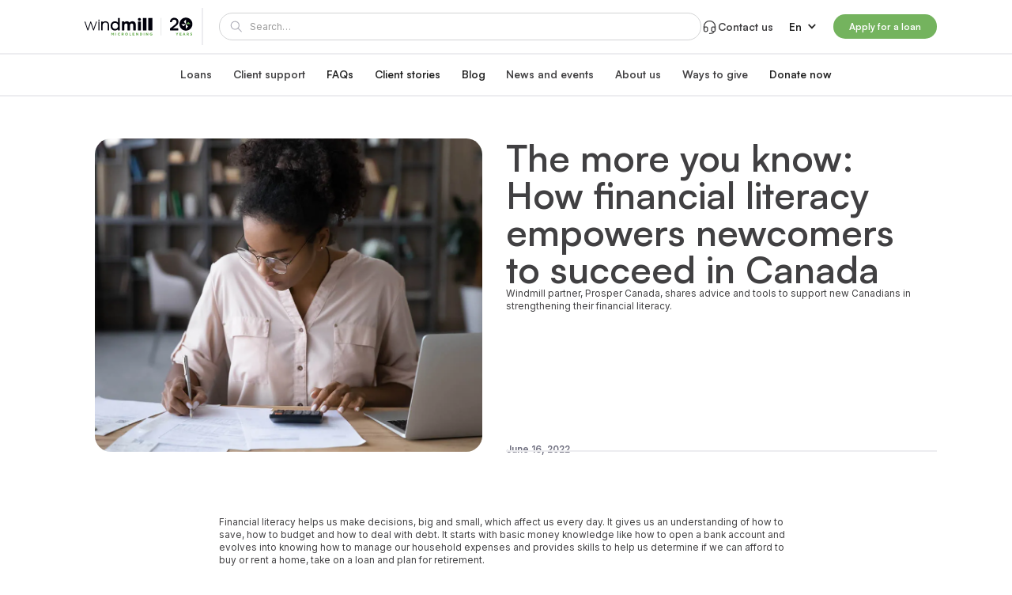

--- FILE ---
content_type: text/html
request_url: https://www.windmillmicrolending.org/resources/blog/the-more-you-know-how-financial-literacy-empowers-newcomers-to-succeed-in-canada
body_size: 34074
content:
<!DOCTYPE html><!-- Last Published: Thu Jan 15 2026 16:40:26 GMT+0000 (Coordinated Universal Time) --><html data-wf-domain="www.windmillmicrolending.org" data-wf-page="6569e82c411f78a2c871fb64" data-wf-site="652fb1aba1d2d50401e45999" lang="en" data-wf-collection="6569e82c411f78a2c871fb59" data-wf-item-slug="the-more-you-know-how-financial-literacy-empowers-newcomers-to-succeed-in-canada"><head><meta charset="utf-8"/><title>The more you know: How financial literacy empowers newcomers to succeed in Canada || Windmill</title><link rel="alternate" hrefLang="x-default" href="https://www.windmillmicrolending.org/resources/blog/the-more-you-know-how-financial-literacy-empowers-newcomers-to-succeed-in-canada"/><link rel="alternate" hrefLang="en" href="https://www.windmillmicrolending.org/resources/blog/the-more-you-know-how-financial-literacy-empowers-newcomers-to-succeed-in-canada"/><meta content="Windmill partner, Prosper Canada, shares advice and tools to support new Canadians in strengthening their financial literacy." name="description"/><meta content="The more you know: How financial literacy empowers newcomers to succeed in Canada || Windmill" property="og:title"/><meta content="Windmill partner, Prosper Canada, shares advice and tools to support new Canadians in strengthening their financial literacy." property="og:description"/><meta content="https://cdn.prod.website-files.com/6535a41e3268205b9fe3a0f8/6585f22cdf0cafcd982932d3_11.21-Article_Images_2.webp" property="og:image"/><meta content="The more you know: How financial literacy empowers newcomers to succeed in Canada || Windmill" property="twitter:title"/><meta content="Windmill partner, Prosper Canada, shares advice and tools to support new Canadians in strengthening their financial literacy." property="twitter:description"/><meta content="https://cdn.prod.website-files.com/6535a41e3268205b9fe3a0f8/6585f22cdf0cafcd982932d3_11.21-Article_Images_2.webp" property="twitter:image"/><meta property="og:type" content="website"/><meta content="summary_large_image" name="twitter:card"/><meta content="width=device-width, initial-scale=1" name="viewport"/><meta content="B85iMBewlr-itxkEZkOQGTPBCQg9l-BHlzmjyGMlvNI" name="google-site-verification"/><link href="https://cdn.prod.website-files.com/652fb1aba1d2d50401e45999/css/windmill-microlending.webflow.shared.e11cdb042.css" rel="stylesheet" type="text/css" integrity="sha384-4RzbBCl4Z09+yt03GsAfSjGwCkHYZpMGX9FHcHngoKQBd5Zi/gWpTmXk2p6pqMKH" crossorigin="anonymous"/><link href="https://fonts.googleapis.com" rel="preconnect"/><link href="https://fonts.gstatic.com" rel="preconnect" crossorigin="anonymous"/><script src="https://ajax.googleapis.com/ajax/libs/webfont/1.6.26/webfont.js" type="text/javascript"></script><script type="text/javascript">WebFont.load({  google: {    families: ["Inter:regular,500,600"]  }});</script><script type="text/javascript">!function(o,c){var n=c.documentElement,t=" w-mod-";n.className+=t+"js",("ontouchstart"in o||o.DocumentTouch&&c instanceof DocumentTouch)&&(n.className+=t+"touch")}(window,document);</script><link href="https://cdn.prod.website-files.com/652fb1aba1d2d50401e45999/6565bdf0a8b61afca835a488_favicon-32x32.png" rel="shortcut icon" type="image/x-icon"/><link href="https://cdn.prod.website-files.com/652fb1aba1d2d50401e45999/6565be742856d10b9f73172a_fav-b.png" rel="apple-touch-icon"/><meta name="facebook-domain-verification" content="peq4q07z6bw1fts2x6y4s1s570du5o" />

<!-- Google Consent Mode: Default to blocked -->
<script>
  window.dataLayer = window.dataLayer || [];
  function gtag() { dataLayer.push(arguments); }

  gtag('consent', 'default', { 
    'ad_storage': 'denied',
    'analytics_storage': 'denied'
  });
</script>

<link rel="stylesheet" type="text/css" href="//cdn.jsdelivr.net/npm/slick-carousel@1.8.1/slick/slick.css">
<link defer="" rel="stylesheet" href="https://cdn.jsdelivr.net/gh/orestbida/cookieconsent@v2.8.8/dist/cookieconsent.css" media="all" onload="this.media='all'">
<style>
 @media screen and (min-width: 767px) {
  .anim--wrapper{
  	overflow-x:clip;
  }
.section.slick__slider-arrow--progress {
  overflow: hidden;
}

.section.slick__slider-arrow--progress .slick-list {
  overflow: visible;
}

.w-editor .faq-item__content,
.w-editor .content__accordion--content-wrapper {
  display: block !important;
}
.slick-list .quotes__slider-item :is(p,img) {
    transition:opacity .5s linear;
    
}
.slick-list .quotes__slider-item:not(.slick-active) :is(p,img) {
    opacity:.15
}
.quotes__slider-item.slick-slide {
  height: inherit !important;
}
      ul.slick-dots {
      display: flex !important;
      justify-content: center !important;
      align-items: center !important;
      grid-column-gap: 0.5em !important;
      grid-row-gap: 0.5em !important;
      flex-direction: row !important;
    }

    ul.slick-dots li {
    background-image: unset;
    background-position: unset;
    background-repeat: unset;
    background-size: unset;
    padding-left: unset;
    color: transparent !important;
    width: 6px !important;
    height: 6px !important;
    border-radius: 50% !important;
    background-color: #0F0F1F29 !important;
    overflow: hidden;
    }
    ul.slick-dots li.slick-active {
      background-color: #74aa50 !important;
    }
    ul.slick-dots li button{
      color: transparent;
      background-color: inherit;
      width: 6px !important;
      height: 6px !important;
      border-radius: 100% !important;
    }
    .review__slider .slick-track, .m__content__cards--slider .slick-track, .content__cards-beige--slider .slick-track {
display: flex !important;
}
 }
@media screen and (max-width: 767px) {
.slick-list{
overflow: visible;
}
.testimonials__slider--vertical .slick-track {
display: flex !important;
}
  .testimonials__slider--vertical {
  min-width:80vw!important;
}
.slick-dots {
margin-top: 1.5em;
}
  .slick__slider-arrow:not(.slick-arrow){
  	display:none;
  }
}
  .w-pagination-wrapper {
  display: none;
  }
</style>

<style>
/* Cookie Banner Theme */

/* Apply our brand colors to all CookieConsent variables */
:root {
  /* Backgrounds */
  --cc-bg: #ffffff; /* main background */
  --cc-cookie-category-block-bg: #f5f1eb; /* keep blocks cream */
  --cc-cookie-category-block-bg-hover: #d4e3c1; /* replacing light blue */

  /* Text */
  --cc-text: #414042; /* all body text */
  --cc-block-text: #414042; 

  /* DARK BLUE replacements → Windmill Light Green */
  --cc-btn-primary-bg: #74b35e;       /* Accept All button */
  --cc-btn-primary-text: #ffffff;
  --cc-btn-primary-hover-bg: #396b49; /* darker green hover */
  --cc-btn-primary-hover-text: #ffffff;

  /* LIGHT BLUE replacements → Windmill Darker Green */
  --cc-btn-secondary-bg: #396b49; 
  --cc-btn-secondary-text: #ffffff;
  --cc-btn-secondary-hover-bg: #74b35e;
  --cc-btn-secondary-hover-text: #ffffff;
  
  /* Rounder buttons */
--cc-btn-border-radius: 20px;
--cc-btn-primary-border-radius: 20px;
--cc-btn-secondary-border-radius: 20px;
</style>

<script src="https://app.optibase.io/script.js" data-public-api-key="d7533630-c826-4af6-9e08-38bdd79a14e7"></script><script type="text/javascript">window.__WEBFLOW_CURRENCY_SETTINGS = {"currencyCode":"USD","symbol":"$","decimal":".","fractionDigits":2,"group":",","template":"{{wf {\"path\":\"symbol\",\"type\":\"PlainText\"} }} {{wf {\"path\":\"amount\",\"type\":\"CommercePrice\"} }} {{wf {\"path\":\"currencyCode\",\"type\":\"PlainText\"} }}","hideDecimalForWholeNumbers":false};</script></head><body><div data-animation="default" class="navbar w-nav" data-easing2="ease" data-easing="ease" data-collapse="small" data-w-id="7c1e9d91-86a7-6608-e947-aa229d08e21f" role="banner" data-no-scroll="1" data-duration="150" data-doc-height="1"><div class="navbar__line"></div><div class="container navbar__container w-container"><div class="navbar__content--grid"><div class="navbar__top"><div class="navbar__top-logo--wrapper"><a href="/?r=0" class="navbar__logo _20_anniversary w-nav-brand"><img src="https://cdn.prod.website-files.com/652fb1aba1d2d50401e45999/690cb5a511dac07af6bf400b_Windmill_20th_Primary1_English_FullColour_RGB.svg" loading="lazy" alt=""/></a></div><form action="/search" class="navbar__search-wrapper w-form"><input class="navbar__search w-input" maxlength="256" name="query" placeholder="Search…" type="search" id="search" required=""/></form><a href="/contact-us" class="link__arrow navbar__contact w-inline-block"><svg xmlns="http://www.w3.org/2000/svg" viewBox="0 0 24 24" fill="none" class="contact__logo"><g><path d="M4 14V11C4 8.87827 4.84285 6.84344 6.34315 5.34315C7.84344 3.84285 9.87827 3 12 3C14.1217 3 16.1566 3.84285 17.6569 5.34315C19.1571 6.84344 20 8.87827 20 11V14" stroke="currentColor" stroke-width="1.5" stroke-linecap="round" stroke-linejoin="round"></path><path d="M18 19C18 20.657 15.314 22 12 22" stroke="currentColor" stroke-width="1.5" stroke-linecap="round" stroke-linejoin="round"></path><path d="M4 14C4 13.4696 4.21071 12.9609 4.58579 12.5858C4.96086 12.2107 5.46957 12 6 12H7C7.53043 12 8.03914 12.2107 8.41421 12.5858C8.78929 12.9609 9 13.4696 9 14V17C9 17.5304 8.78929 18.0391 8.41421 18.4142C8.03914 18.7893 7.53043 19 7 19H6C5.46957 19 4.96086 18.7893 4.58579 18.4142C4.21071 18.0391 4 17.5304 4 17V14Z" stroke="currentColor" stroke-width="1.5" stroke-linecap="round" stroke-linejoin="round"></path><path d="M15 14C15 13.4696 15.2107 12.9609 15.5858 12.5858C15.9609 12.2107 16.4696 12 17 12H18C18.5304 12 19.0391 12.2107 19.4142 12.5858C19.7893 12.9609 20 13.4696 20 14V17C20 17.5304 19.7893 18.0391 19.4142 18.4142C19.0391 18.7893 18.5304 19 18 19H17C16.4696 19 15.9609 18.7893 15.5858 18.4142C15.2107 18.0391 15 17.5304 15 17V14Z" stroke="currentColor" stroke-width="1.5" stroke-linecap="round" stroke-linejoin="round"></path></g></svg><div>Contact us</div></a><div class="w-locales-list"><div data-hover="false" data-delay="0" class="w-dropdown"><div class="language__dropdown w-dropdown-toggle"><div class="w-icon-dropdown-toggle"></div><div class="text-block-8">En</div></div><nav class="navbar__dropdown--content language__selector w-dropdown-list"><div role="list" class="w-locales-items"><div role="listitem" class="w-locales-item"><a hreflang="en" href="/resources/blog/the-more-you-know-how-financial-literacy-empowers-newcomers-to-succeed-in-canada" aria-current="page" class="navbar__link--sub w--current">En</a></div><div role="listitem" class="w-locales-item"><a hreflang="fr-CA" href="/fr" class="navbar__link--sub">Fr</a></div></div></nav></div></div><div class="m--hide"><div class="navbar__top--buttons"><div class="flex--expand"><div class="link__button--component"><a href="https://preapplication.windmillmicrolending.org/#about-you" target="_blank" class="link__button--utility">Apply for a loan</a><a href="https://preapplication.windmillmicrolending.org/#about-you" target="_blank" class="link__button link__button--full w-inline-block"><div class="link__button-text">Apply for a loan</div></a></div></div></div></div><div id="w-node-_7c1e9d91-86a7-6608-e947-aa229d08e24b-9d08e21f" class="menu__button w-nav-button"><svg xmlns="http://www.w3.org/2000/svg" width="100%" viewBox="0 0 24 24" fill="none" class="menu__icon"><path data-w-id="1b3deb6d-3357-b6ff-ba05-c1deef52e3f6" d="M4 6H20" stroke="currentColor" stroke-width="1.5" stroke-linecap="round" stroke-linejoin="round" class="icon__bar"></path><path data-w-id="1fd015e7-e155-0a5e-3664-80edaec6bf9e" d="M4 12H20" stroke="currentColor" stroke-width="1.5" stroke-linecap="round" stroke-linejoin="round" class="icon__bar"></path><path data-w-id="186163bb-41d6-4190-9344-7bc4495f9419" d="M4 18H20" stroke="currentColor" stroke-width="1.5" stroke-linecap="round" stroke-linejoin="round" class="icon__bar"></path></svg></div></div><nav role="navigation" class="navbar__menu w-nav-menu"><div class="d--hide"><div class="navbar__top--buttons"><div class="flex--expand"><div class="link__button--component"><a href="https://preapplication.windmillmicrolending.org/#about-you" target="_blank" class="link__button--utility">Apply for a loan</a><a href="https://preapplication.windmillmicrolending.org/#about-you" target="_blank" class="link__button link__button--full w-inline-block"><div class="link__button-text">Apply for a loan</div></a></div></div></div></div><div class="navbar__dropdown"><div class="navbar__dropdown--trigger"><svg xmlns="http://www.w3.org/2000/svg" viewBox="0 0 24 24" fill="none" class="navbar__link--logo"><g clip-path="url(#clip0_2097_34876)"><path d="M12 5V19" stroke="currentColor" stroke-width="1.5" stroke-linecap="round" stroke-linejoin="round"></path><path d="M5 12H19" stroke="currentColor" stroke-width="1.5" stroke-linecap="round" stroke-linejoin="round"></path></g></svg><div class="navbar__link navbar__link--help">Loans</div></div><div class="navbar__dropdown--content-wrapper"><div class="navbar__dropdown--content"><a href="/our-loans" class="navbar__link--sub w-inline-block"><div class="navbar__link--sub-text">Windmill loan</div><div class="navbar__link--sub-text-small">Affordable loan at 6.20% fixed interest rate</div></a><a href="/healthcare-loans" class="navbar__link--sub w-inline-block"><div class="navbar__link--sub-text">Healthcare Reaccreditation Loan</div><div class="navbar__link--sub-text-small">Exclusive healthcare loan at 4.45% fixed interest rate</div></a></div></div></div><div class="navbar__dropdown"><div class="navbar__dropdown--trigger"><div class="navbar__link navbar__link--help">Client support</div><svg xmlns="http://www.w3.org/2000/svg" viewBox="0 0 24 24" fill="none" class="navbar__link--logo"><g clip-path="url(#clip0_2097_34876)"><path d="M12 5V19" stroke="currentColor" stroke-width="1.5" stroke-linecap="round" stroke-linejoin="round"></path><path d="M5 12H19" stroke="currentColor" stroke-width="1.5" stroke-linecap="round" stroke-linejoin="round"></path></g></svg></div><div class="navbar__dropdown--content-wrapper"><div class="navbar__dropdown--content"><a href="/career-support-services" class="navbar__link--sub w-inline-block"><div class="navbar__link--sub-text">Coaching and supports</div><div class="navbar__link--sub-text-small">A Windmill loan comes with exclusive services</div></a><a href="/mentorship" class="navbar__link--sub w-inline-block"><div class="navbar__link--sub-text">Windmill&#x27;s mentorship program</div><div class="navbar__link--sub-text-small">Become a mentor or mentee</div></a><a href="https://app.windmillmicrolending.org/Account/Login" target="_blank" class="navbar__link--sub w-inline-block"><div class="navbar__link--sub-text">Client portal</div><div class="navbar__link--sub-text-small">View and manage your loan</div></a><a href="https://communitysuccesshub.org/" target="_blank" class="navbar__link--sub w-inline-block"><div class="navbar__link--sub-text">Community Success Hub</div><div class="navbar__link--sub-text-small">Client/mentor sign-in and registration</div></a></div></div></div><a href="/faqs" class="navbar__link w-nav-link">FAQs</a><a href="/client-stories" class="navbar__link w-nav-link">Client stories</a><a href="/blog" class="navbar__link w-nav-link">Blog</a><div class="navbar__dropdown"><div class="navbar__dropdown--trigger"><div class="navbar__link navbar__link--help">News and events</div><svg xmlns="http://www.w3.org/2000/svg" viewBox="0 0 24 24" fill="none" class="navbar__link--logo"><g clip-path="url(#clip0_2097_34876)"><path d="M12 5V19" stroke="currentColor" stroke-width="1.5" stroke-linecap="round" stroke-linejoin="round"></path><path d="M5 12H19" stroke="currentColor" stroke-width="1.5" stroke-linecap="round" stroke-linejoin="round"></path></g></svg></div><div class="navbar__dropdown--content-wrapper"><div class="navbar__dropdown--content"><a href="/news" class="navbar__link--sub w-inline-block"><div class="navbar__link--sub-text">News</div><div class="navbar__link--sub-text-small">Latest updates and organizational highlights</div></a><a href="/events" class="navbar__link--sub w-inline-block"><div class="navbar__link--sub-text">Events</div><div class="navbar__link--sub-text-small">Info sessions, training, and more</div></a></div></div></div><div class="navbar__dropdown"><div class="navbar__dropdown--trigger"><div class="navbar__link navbar__link--help">About us</div><svg xmlns="http://www.w3.org/2000/svg" viewBox="0 0 24 24" fill="none" class="navbar__link--logo"><g clip-path="url(#clip0_2097_34876)"><path d="M12 5V19" stroke="currentColor" stroke-width="1.5" stroke-linecap="round" stroke-linejoin="round"></path><path d="M5 12H19" stroke="currentColor" stroke-width="1.5" stroke-linecap="round" stroke-linejoin="round"></path></g></svg></div><div class="navbar__dropdown--content-wrapper"><div class="navbar__dropdown--content"><a href="/about-us" class="navbar__link--sub w-inline-block"><div class="navbar__link--sub-text">About us</div><div class="navbar__link--sub-text-small">Empowering skilled immigrants for career success</div></a><a href="/our-impact" class="navbar__link--sub w-inline-block"><div class="navbar__link--sub-text">Our impact and financials</div><div class="navbar__link--sub-text-small">Transforming lives through Windmill loans</div></a><a href="/board-of-directors" class="navbar__link--sub w-inline-block"><div class="navbar__link--sub-text">Board of directors</div><div class="navbar__link--sub-text-small">Meet our board of directors</div></a><a href="/leadership-team" class="navbar__link--sub w-inline-block"><div class="navbar__link--sub-text">Leadership team</div><div class="navbar__link--sub-text-small">Meet our leadership team</div></a><a href="/financial-supporters" class="navbar__link--sub w-inline-block"><div class="navbar__link--sub-text">Financial supporters</div><div class="navbar__link--sub-text-small">Meet our donors</div></a><a href="/our-partners" class="navbar__link--sub w-inline-block"><div class="navbar__link--sub-text">Our partners</div><div class="navbar__link--sub-text-small">Collaborating for greater impact</div></a><a href="/careers-at-windmill" class="navbar__link--sub w-inline-block"><div class="navbar__link--sub-text">Careers at Windmill</div><div class="navbar__link--sub-text-small">Join our mission to empower and transform lives</div></a><a href="/one-heart-community" class="navbar__link--sub w-inline-block"><div class="navbar__link--sub-text">One Heart Community</div><div class="navbar__link--sub-text-small">Our diversity, equity and inclusion initiative</div></a></div></div></div><div class="navbar__dropdown navbar__dropdown--last"><div class="navbar__dropdown--trigger"><div class="navbar__link navbar__link--help">Ways to give</div><svg xmlns="http://www.w3.org/2000/svg" viewBox="0 0 24 24" fill="none" class="navbar__link--logo"><g clip-path="url(#clip0_2097_34876)"><path d="M12 5V19" stroke="currentColor" stroke-width="1.5" stroke-linecap="round" stroke-linejoin="round"></path><path d="M5 12H19" stroke="currentColor" stroke-width="1.5" stroke-linecap="round" stroke-linejoin="round"></path></g></svg></div><div class="navbar__dropdown--content-wrapper"><div class="navbar__dropdown--content"><a href="/donate" class="navbar__link--sub w-inline-block"><div class="navbar__link--sub-text">Donate</div></a><a href="/monthly-giving" class="navbar__link--sub w-inline-block"><div class="navbar__link--sub-text">Monthly giving</div></a><a href="/gift-and-estate-planning" class="navbar__link--sub w-inline-block"><div class="navbar__link--sub-text">Gift and estate planning</div></a><a href="/other-ways-to-give" class="navbar__link--sub w-inline-block"><div class="navbar__link--sub-text">Other ways to give</div></a><a href="/social-impact-investing" class="navbar__link--sub w-inline-block"><div class="navbar__link--sub-text">Social impact investing</div></a><a href="/newsletter" class="navbar__link--sub w-inline-block"><div class="navbar__link--sub-text">Subscribe to our newsletter</div></a></div></div></div><a href="/donate-now" class="navbar__link w-nav-link">Donate now</a><div class="d--hide"><div class="m__navbar--bottom"><a href="/search" class="m__navbar-button--bottom w-inline-block"><svg xmlns="http://www.w3.org/2000/svg" viewBox="0 0 24 24" fill="none" class="m__navbar-button--logo"><g clip-path="url(#clip0_2097_34993)"><path d="M3 10C3 10.9193 3.18106 11.8295 3.53284 12.6788C3.88463 13.5281 4.40024 14.2997 5.05025 14.9497C5.70026 15.5998 6.47194 16.1154 7.32122 16.4672C8.1705 16.8189 9.08075 17 10 17C10.9193 17 11.8295 16.8189 12.6788 16.4672C13.5281 16.1154 14.2997 15.5998 14.9497 14.9497C15.5998 14.2997 16.1154 13.5281 16.4672 12.6788C16.8189 11.8295 17 10.9193 17 10C17 9.08075 16.8189 8.1705 16.4672 7.32122C16.1154 6.47194 15.5998 5.70026 14.9497 5.05025C14.2997 4.40024 13.5281 3.88463 12.6788 3.53284C11.8295 3.18106 10.9193 3 10 3C9.08075 3 8.1705 3.18106 7.32122 3.53284C6.47194 3.88463 5.70026 4.40024 5.05025 5.05025C4.40024 5.70026 3.88463 6.47194 3.53284 7.32122C3.18106 8.1705 3 9.08075 3 10Z" stroke="currentColor" stroke-width="1.5" stroke-linecap="round" stroke-linejoin="round"></path><path d="M21 21L15 15" stroke="currentColor" stroke-width="1.5" stroke-linecap="round" stroke-linejoin="round"></path></g></svg><div class="m__navbar-button--text">Search</div></a><div class="m__navbar--bottom-divider"></div><a href="/contact-us" class="m__navbar-button--bottom w-inline-block"><svg xmlns="http://www.w3.org/2000/svg" viewBox="0 0 25 24" fill="none" class="m__navbar-button--logo"><g clip-path="url(#clip0_2097_34997)"><path d="M4.6665 14V11C4.6665 8.87827 5.50936 6.84344 7.00965 5.34315C8.50994 3.84285 10.5448 3 12.6665 3C14.7882 3 16.8231 3.84285 18.3234 5.34315C19.8236 6.84344 20.6665 8.87827 20.6665 11V14" stroke="currentColor" stroke-width="1.5" stroke-linecap="round" stroke-linejoin="round"></path><path d="M18.6665 19C18.6665 20.657 15.9805 22 12.6665 22" stroke="currentColor" stroke-width="1.5" stroke-linecap="round" stroke-linejoin="round"></path><path d="M4.6665 14C4.6665 13.4696 4.87722 12.9609 5.25229 12.5858C5.62736 12.2107 6.13607 12 6.6665 12H7.6665C8.19694 12 8.70564 12.2107 9.08072 12.5858C9.45579 12.9609 9.6665 13.4696 9.6665 14V17C9.6665 17.5304 9.45579 18.0391 9.08072 18.4142C8.70564 18.7893 8.19694 19 7.6665 19H6.6665C6.13607 19 5.62736 18.7893 5.25229 18.4142C4.87722 18.0391 4.6665 17.5304 4.6665 17V14Z" stroke="currentColor" stroke-width="1.5" stroke-linecap="round" stroke-linejoin="round"></path><path d="M15.6665 14C15.6665 13.4696 15.8772 12.9609 16.2523 12.5858C16.6274 12.2107 17.1361 12 17.6665 12H18.6665C19.1969 12 19.7056 12.2107 20.0807 12.5858C20.4558 12.9609 20.6665 13.4696 20.6665 14V17C20.6665 17.5304 20.4558 18.0391 20.0807 18.4142C19.7056 18.7893 19.1969 19 18.6665 19H17.6665C17.1361 19 16.6274 18.7893 16.2523 18.4142C15.8772 18.0391 15.6665 17.5304 15.6665 17V14Z" stroke="currentColor" stroke-width="1.5" stroke-linecap="round" stroke-linejoin="round"></path></g><defs><clipPath id="clip0_2097_34997"><rect width="24" height="24" fill="white" transform="translate(0.666504)"></rect></clipPath></defs></svg><div class="m__navbar-button--text">Contact Us</div></a></div></div></nav></div></div><div class="css w-embed"><style>
[lang=en] [data-lang=fr]{
	display:none;
}
[lang=fr-ca] [data-lang=en]{
	display:none;
}
html:not(.w-editor) .link__button--utility {
	display:none;	
}

.link__button--arrow--opocite .link__button-arrow--round, .link__button--arrow--beige .link__button-arrow--round{
  background-color: var(--brand-color--primary);
  color: var(--main-color--white);
}

@media screen and (min-width: 767px) {
.testimonials__slider--vertical .slick-list.draggable {
  height: 34em !important;
  padding-top: 3em;
}
.section__slider-slick {
  overflow: hidden;
}

.section__slider-slick .slick-list{
	overflow: visible !important;
}
.navbar__overlay:not(.open), .navbar__dropdown--content-wrapper:not(.open) {
  opacity: 0;
  pointer-events: none;
}
[data-reverse="true"]{
  	flex-direction: row-reverse;
  }
[data-reverse="true"] .content__col--image {
    margin-left: 0%;
    margin-right: -10%;
  }
[data-reverse="true"] .content__col.content__col--text.content__col--padding {
    padding-right: 0%; 
    padding-left: 15%;
  }
  .cta__container .component-block{
    padding-left: 7em;
    padding-right: 0;
  }
  .cta__container[data-reverse="true"] .component-block{
    padding-left: 0;
    padding-right: 7em;
  }
  
}

.section__slider-slick .slick-arrow {
display: none
}

.content__card-stats--flip .content__card-stats--front{
    backface-visibility: hidden; 
    transform: perspective(1000px) rotateY(0deg);
    transition: .5s; 
}
.content__card-stats--flip:hover .content__card-stats--front{
    transform: perspective(1000px) rotateY(180deg);
}
.content__card-stats--flip .content__card-stats--back{
    backface-visibility: hidden;  
    transform: perspective(1000px) rotateY(-180deg);
    transition: .5s;

}
.content__card-stats--flip:hover .content__card-stats--back{
    transform: perspective(1000px) rotateY(0);
} 
.progress__slide {
height: inherit;
}

[data-bkg="secondary"] {
	background-color: var(--brand-color--quinary);
}

[data-center=true],[data-center=true] * {
	align-items:center;
	text-align:center;
}

/* Team Pages*/
.team-list .team-item:last-of-type > .content__card-team {
	border-bottom: none;
}

/* Financial Supporters Page */
:is(.contributor-item, .position-content) ul {
    list-style-type: disc; 
    list-style-position: outside;
    padding-left: 1.5em;
    margin-left: 0; 
}

:is(.contributor-item, .position-content) ul li {
    background-image: none !important;
    padding-left: 0; 
    margin-left: 0; 
}

.component-block[data-image="true"] .content__card--img{
	margin-left: auto;
	margin-right: auto;
}

/* CTA Cards BG */
[data-bg-color="1"] {
	background-color: var(--brand-color--secondary);
}

[data-bg-color="2"] {
	background-color: var(--brand-color--quinary);
}

[data-bg-color="3"] {
	background: linear-gradient(180deg, #F7F8FC 0%, #F5F6FA 45.33%, #F4F5F9 100%);
}

[data-bg-color="4"] {
	background: linear-gradient(180deg, #ECF3FB 0%, #F2F7FD 44.33%, #F5FAFE 76.13%, #F5FAFE 100%);
}
[data-bg-color="5"] {
	background-color: var(--brand-colors--senary);
}

/* Button Icons */
[data-btn-icon="1"] .button-icon:not(.download, .angled, .play, .send, .email, .check) {
	display:block;
}

[data-btn-icon="2"] .button-icon.download{
	display:block;
}

[data-btn-icon="3"] .button-icon.angled{
	display:block;
}

[data-btn-icon="4"] .button-icon.play{
display:block;
}
[data-btn-icon="5"] .button-icon.send{
display:block;
}
[data-btn-icon="6"] .button-icon.email{
display:block;
}
[data-btn-icon="7"] .button-icon.check{
display:block;
}

[data-btn-icon=""] {
	display: none;
}


.component-block[data-reverse="true"] .content__wrapper {
	flex-direction: row-reverse;
}

.section__slider-slick .slick-arrow, .quotes__slider .slick-arrow {
    width: 3em;
    height: 3em;
    min-width: 3em;
    border-radius: var(--border--radius--round);
    border: 0.13em solid var(--brand-color--primary);
    background-color: var(--color--pastel-primary);
    position: absolute;
    top: calc(50% - 1.25em);
    background-position: center;
    background-repeat: no-repeat;
    background-size: 1.5em;
    z-index: 1;
    color: transparent;
    overflow: hidden;
}

.section__slider-slick .slick-prev, .quotes__slider .slick-prev {
    left: 2.5em;
    background-image: url('https://cdn.prod.website-files.com/652fb1aba1d2d50401e45999/653a773c19f72acaa22710af_Arrow%20-%20Left.svg');
}

.section__slider-slick .slick-next, .quotes__slider .slick-next {
    right: 2.5em;
    background-image: url('https://cdn.prod.website-files.com/652fb1aba1d2d50401e45999/653a773ca436923f4c5dc5b9_Arrow%20-%20Right.svg');
}

.hide {
	display:none;
}

/*
@keyframes sliderImages {
0% {
transform: translateX(0%);
}
100% {
transform: translateX(-50%);
}
}
.content__slider-css--wrapper {
		position: absolute;
    will-change: transform;
    animation: sliderImages 60s linear infinite;
}
*/
.team-popup-wrapper:not(.active) {
	pointer-events: none;
}

.team-popup-wrapper.active {
	pointer-events: auto;
}
[data-center="true"] {
    justify-content: center;
    align-items: center;
    text-align: center;
}
[data-noscrollbar=true]::-webkit-scrollbar {
  display: none;
}
[data-noscrollbar=true]{
  -ms-overflow-style: none;  /* IE and Edge */
  scrollbar-width: none;  /* Firefox */
}
.content__faq-item.open .faq-item__trigger--icon{
	transform:rotate(90deg)
}
.link__button.link__button--arrow{
  min-height:3em;
  padding-left:calc(3em + var(--sz--point));
  transition: padding .35s;
}
.link__button-arrow--round {
  transition: transform .35s;
  position:absolute;
  left:var(--sz--point);
}
.link__button.link__button--arrow:hover{
   padding-right:calc(3em + var(--sz--point));
    padding-left:var(--sz--base);
}
.link__button.link__button--arrow:hover .link__button-arrow--round {
    transform:translate3d(calc(var(--element-width) - 100% - var(--sz--nano)),0,0);
  background-color:var(--brand-color--primary);
  color:#fff;
}

/*NAVBAR + Sticky*/
.content__sticky-wrapper .content__tabs-menu--sticky{
transition:transform .3s ease-in-out;
}
.navbar--hidden ~ .content__sticky-wrapper .content__tabs-menu--sticky{
    transform: translate(0, -5em);
}
.content__card-stats--flip .content__card-stats--front{
    backface-visibility: hidden; 
    transform: perspective(1000px) rotateY(0deg);
    transition: .5s; 
}
.content__card-stats--flip:hover .content__card-stats--front{
    transform: perspective(1000px) rotateY(180deg);
}
.content__card-stats--flip .content__card-stats--back{
    backface-visibility: hidden;  
    transform: perspective(1000px) rotateY(-180deg);
    transition: .5s;

}
.content__card-stats--flip:hover .content__card-stats--back{
    transform: perspective(1000px) rotateY(0);
} 
.progress__slide {
height: inherit;
}
.content__cards--line .height--full {
height: inherit;
}

/* Mobile Settings Nav */
body:has(.menu__button.w--open) {
overflow: hidden !important;
}
.navbar__dropdown--trigger.active {
    color: #74AA50;
}
.navbar__link--logo {
    transition: transform 0.3s ease-in-out, color 0.3s ease-in-out;
    will-change: transform, color;
}
.navbar__dropdown--trigger.active .navbar__link--logo {
    transform: rotate(45deg);
    color: #74AA50;
}
.navbar__dropdown:has(.navbar__dropdown--trigger.active) {
    box-shadow: #74AA50;
}
/* Mobile Settings Nav */
.progress__slide--big .link__button.link__button--arrow .link__button-arrow--round, .content__card--footer .link__button.link__button--arrow .link__button-arrow--round {
    background-color: var(--brand-color--primary);
    color: #fff;
}
/* Mobile slider */
.footer__link--privacy {
    font-family: var(--fonts--main);
       font-variation-settings: inherit;
}
    ul.slick-dots {
      display: flex !important;
      justify-content: center !important;
      align-items: center !important;
      grid-column-gap: 0.5em !important;
      grid-row-gap: 0.5em !important;
      flex-direction: row !important;
    }

    ul.slick-dots li {
    background-image: unset;
    background-position: unset;
    background-repeat: unset;
    background-size: unset;
    padding-left: unset;
    color: transparent !important;
    width: 6px !important;
    height: 6px !important;
    border-radius: 50% !important;
    background-color: #0F0F1F29 !important;
    overflow: hidden;
    }
    ul.slick-dots li.slick-active {
      background-color: #0F0F1F !important;
    }
    ul.slick-dots li button{
      color: transparent;
      background-color: inherit;
      width: 6px !important;
      height: 6px !important;
      border-radius: 50% !important;
    }
    .review__slider .slick-track, .m__content__cards--slider .slick-track, .content__cards-beige--slider .slick-track {
display: flex !important;
}
@media screen and (max-width: 767px) {
.slick-list{
overflow: visible;
}
.component-block[data-reverse="true"] .content__wrapper {
flex-direction: column;
}
.testimonials__slider--vertical .slick-track {
display: flex !important;
}
.slick-dots {
margin-top: 1.5em;
}
}
.team__modal:not(.active) {
pointer-events: none;
opacity: 0;
}
select {
appearance: none;
background-image: url(https://assets-global.website-files.com/652fb1aba1d2d50401e45999/657b2321a029d0dde95098bc_Arrow%20-%20Dropdown.svg);
    background-position: 95%;
    background-repeat: no-repeat;
    background-size: 1em;
}
.social__wrapper[data-bkg="beige"] .footer__card-social{
background-color: var(--color--pastel-primary);
}
.form__success-msg--content .social__wrapper {
    justify-content: center;
    justify-items: center;
    align-items: center;
}
.form__success-msg--content .social__wrapper .footer__card-social{
width: auto;
}
.slick-slider .video__slider-item:not(.slick-current) {
opacity: 0.2;
}
.content__card--beige .link__button--arrow--beige:hover {
color: var(--color--white);
background-color: var(--brand-color--primary);
}
.content__card--beige .button-icon {
color: var(--color--white);
}
</style></div><div class="css w-embed"><style>
* {
	text-rendering: geometricPrecision;
}
body {
  font-size: 1.051111111111111112vw;
}
@media screen and (min-width:1920px) {
  body {
    font-size: 1.25em;
  }
}
@media screen and (max-width:1024px) {
  body {font-size: 1vw;}
}
@media screen and (max-width:767px) {
  body {font-size:3.85vw;}
}
.container {
  max-width: 81em;
}
@media screen and (max-width:767px){
:root{
    --sz--small: .75em;
    --sz--base: 1em;
    --sz--medium: 1.5em;
    --sz--large: 2em;
    --sz--xlarge: 3em;
    --sz--huge: 4em;

    --type--h1: 2em;
    --type--h2: 1.75em;
    --type--h3: 1.5em;
    --type--h4: 1em;
    --type--huge: 1.5em;
    --type--big: 1.125em;
    --type--medium: 0.875em;
    --type--small: 0.75em;
}

.m__content__cards--slider .slick-track > div {
padding-left: 0.5em;
padding-right: 0.5em;
}
.copy--max-height {
   overflow: hidden;
   text-overflow: ellipsis;
   display: -webkit-box;
   -webkit-line-clamp: 2;
           line-clamp: 2; 
   -webkit-box-orient: vertical;
}

.quotes__slider .copy--big {
  font-size: 1em !important;
}
}

@media screen and (max-height:700px) and (max-width:1280px) and (orientation: landscape) {
	:root{
    --type--h2: 2.5em;
    --type--h3: 2em;
    --type--h4: 1.5em;
    --type--medium: 1.25em;
    --type--big: 1.40em;
    --type--small: 1em;
    --sz--padding-page: calc(3.75 / 1.5 * var(--sz--base));
    --sz--point: calc(.25 / 1.5 * var(--sz--base));
    --sz--nano: calc(.5 / 1.5 * var(--sz--base));
    --sz--tiny: calc(.75 / 1.5 * var(--sz--base));
    --sz--small: calc(1 / 1.5 * var(--sz--base));
    --sz--base: 1.25em;
    --sz--medium: calc(2 / 1.5 * var(--sz--base));
    --sz--large: calc(3 / 1.5 * var(--sz--base));
    --sz--xlarge: calc(4 / 1.5 * var(--sz--base));
    --sz--huge: calc(6 / 1.5 * var(--sz--base));
    --sz--column-gap: calc(7 / 1.5 * var(--sz--base));
    --sz--column: calc(5.5 / 1.5 * var(--sz--base));
    --sz--column-two-gaps: calc(8.5 / 1.5 * var(--sz--base));
  }
  .quotes__slider-item {
  max-width: 80vw;
  }
  .quotes__slider .copy--big{
font-size: 1em;
}
.quotes__slider .copy--med{
font-size: 1em;
}
  .navbar__link--sub, .navbar__link {
  font-size: var(--type--medium)
  }
 body {
  font-size: 0.875vw;
  }
  .section {
    padding: var(--sz--xlarge) var(--sz--padding-page);
}
.navbar.navbar--hidden {
  transform: translate(0, -9.3em);
  } 
.navbar__link--sub-text-small {
    font-size: var(--type--tiny);
    }
  .homepage__anim {
  margin-top: 17vw;
  width:60vw;
  }
  .container{
  	max-width:100%;
  }
  .content__col.content__col--image {
    max-width: 34%;
    margin-right: 5%;
	}
  .navbar--hidden ~ .content__sticky-wrapper .content__tabs-menu--sticky {
    transform: translate(0, -9em);
	}
  [data-reverse="true"] .content__col.content__col--text.content__col--padding {
    padding-right: 0%;
    padding-left: 0;
}
.content__col.content__col--text.content__col--padding {
    padding-right: 20%;
}
.content__card-note {
    padding: var(--sz--large) var(--sz--huge);
 }
	.content__card-stats{
  padding: --sz--medium: 2em;
  }
  .content__tabs-menu.content__tabs-menu--sticky.navbar--hidden {
    transform: translate(0, 0em);
    top: 1em;
}

}
.slick__slider-arrow svg {
width: 1.5em;
height: 1.5em;
}

.copy--reviews {
   display: -webkit-box;
   -webkit-line-clamp: 5;
   -webkit-box-orient: vertical;
   overflow: hidden;
   text-overflow: ellipsis;
}

.section__cta--full-bkg .link__button:hover {
background-color: transparent;
color: var(--color--white);
}
.section__cta--full-bkg .link__button {
    box-shadow: inset 0 0 0 2px var(--color--white) !important;
}
.section__cta--full-bkg .link__button-arrow--round {
background-color: var(--brand-color--primary);
color: var(--color--white);
}
.section__cta--full-bkg .link__button:hover .link__button-arrow--round {
background-color: var(--color--white);
color: var(--brand-color--primary);
}
@media screen and (min-width: 767px) {
.faq-item__trigger.active .faq-item__trigger--icon{
margin-right: 2em;
}
}

.content__card-blog, .content__cards-beige--slider-home .slick-slide {
height: inherit;
}
.quotes__slider .slick-track, .m__content__cards--slider .slick-track, .content__cards-beige--slider-home .slick-track{
display: flex !important;
}
.quotes__slider .slick-track .content__card-note {
height: 100%;
}

@media screen and (max-width: 766px) {
.link__button--pagination-new {
max-width: 3em;
min-width: 3em;
box-shadow: unset !important;
background-color: transparent !important;
padding: 0 !important;
}
.link__button--pagination-new .link__button-arrow--round {
background-color: #FFF !important;
color: var(--brand-color--primary) !important;
}
.testimonials__slider--big-slide, .m__content__cards--slider .slick-slide {
height: inherit; 
}
.testimonials__slider--big-slide .flex--vertical {
height: 100%;
}
.container--blue .content__logos--grid .content__logo--item {
min-width: 10em !important;
min-height: 4em !important;
margin-left: 0.5em;
margin-right: 0.5em;
max-width: 10em !important;
}
}

.testimonials__slider--big-slide.slick-slide.slick-current.slick-active .content__card-testimonials--full {
transform: scale(1);
}




/*NAV*/
.nav__bkg.open{
	background-color:#fff!important;
}

.waypoint-animated {
	transition: opacity .6s linear;
	transition-delay: calc(var(--index) * .15s);
	opacity: 0;
}
.waypoint-animated.start {
	opacity: 1;
}

.m__card--footer p, .content__card-news p{
font-family: var(--fonts--main);
font-weight: 400 !important;
    font-variation-settings: "wght"400;
}
input[type="text"], input[type="search"], textarea, select {
border: .06em solid var(--color--grey) !important;
}

</style>
<style>
#c-ttl {
    font-family: var(--font--titles)!important;
    font-size: var(--type--h4)!important;
    margin-top: 0!important;
    margin-bottom: 0!important;
    font-weight: 600!important;
    line-height: 1.2!important;
}
#c-txt {
font-size: .7em!important;
}
#c-p-bn {
    padding: var(--sz--xxs\<deleted\|variable-06e1e1de-70ea-d1cd-0bea-5fb82ea63da5\>) var(--sz--base) var(--sz--tiny) !important;
    border-radius: var(--border--radius--button) !important;
    background-color: var(--brand-color--primary)!important;
    color: var(--color--white)!important;
    font-family: var(--font--titles) !important;
    font-variation-settings: "wght"640!important;
    text-decoration: none!important;
    transition: background-color .25s linear, color .25s linear!important;
}
#c-p-pn:hover {
    background-color: var(--brand-color--secondary)!important;
    color: var(--color--primary)!important;
}
#c-s-bn {
    padding: var(--sz--xxs\<deleted\|variable-06e1e1de-70ea-d1cd-0bea-5fb82ea63da5\>) var(--sz--base) var(--sz--tiny)!important;
    border-radius: var(--border--radius--button)!important;
    background-color: rgba(0, 0, 0, 0)!important;
    color: var(--color--primary)!important;
    font-family: var(--font--titles)!important;
    color: var(--color--primary)!important;
    font-variation-settings: "wght"640!important;
    text-decoration: none!important;
    transition: background-color .25s linear, color .25s linear!important;
}
@media screen and (min-width: 767px) {
.content__rich figure{
padding-bottom: 0 !important;
width: 100%;
margin: 0;
}
.content__rich figure iframe{
width: 100% !important;
min-height: 30em;
}
}
@media screen and (max-width: 766px) {
.content__rich figure{
padding-bottom: 0 !important;
width: 100%;
margin: 0;
}
.content__rich figure iframe{

width: 100% !important;
min-height: 15em;
}
}


</style></div><div class="css w-embed"><style>
/*MASKING*/

.image-wrapper--mask{
  -webkit-mask-mode: alpha;
  -webkit-mask-repeat: no-repeat;
  -webkit-mask-size: 168%;
  -webkit-mask-position:58% 80.25% ;
  mask-mode: alpha;
  mask-repeat: no-repeat;
  mask-size: 168%;
  mask-position:58% 80.25%;
}

.image-wrapper--mask[data-mask="1"]{
  -webkit-mask-image: url("[data-uri]");
  mask-image: url("[data-uri]");
  }
.image-wrapper--mask[data-mask="2"]{
  -webkit-mask-image: url("[data-uri]");
  mask-image: url("[data-uri]");
  -webkit-mask-position:58% 91.75%;
  mask-position:58% 91.75%;
  }
  .image-wrapper--mask[data-mask="3"]{
  -webkit-mask-image: url("[data-uri]");

  mask-image: url("[data-uri]");
  -webkit-mask-position:58% 94.5%;
  mask-position:58% 94.5%;
  }
  .image-wrapper--mask[data-mask="4"],  .image-wrapper--mask[data-mask="5"]{
  -webkit-mask-image: url("[data-uri]");
  mask-image: url("[data-uri]");
  -webkit-mask-position:58% 111.75%;
  mask-position:58% 111.75%;  
  }
.image-wrapper--mask[data-mask="5"] {
    -webkit-mask-position: 58% 102.75%;
  mask-position:58% 102.75%;  
   }
    .mask__bkg[data-mask="4"]{
   bottom:13.5%
  }
.mask__bkg[data-mask="5"] {
    bottom: 2.75%;
    width: 85%;
    left: 6.5%;
}

.image--masked{
 filter: drop-shadow(0em 1em .5em rgba(0,0,0,.3));
 -webkit-filter: drop-shadow(0em 1em .5em rgba(0,0,0,.3));
}
.image-wrapper--mask[data-mask="1"] .mask__bkg:not([data-mask="1"]),.image-wrapper--mask[data-mask="2"] .mask__bkg:not([data-mask="2"]),.image-wrapper--mask[data-mask="3"] .mask__bkg:not([data-mask="3"]),.image-wrapper--mask[data-mask="4"] .mask__bkg:not([data-mask="4"]),.image-wrapper--mask[data-mask="5"] .mask__bkg:not([data-mask="5"]){
	display:none;
}
[data-color="1"] .mask__bkg{
	color:#fff385;
}
[data-color="2"] .mask__bkg{
	color:#c3e9ff;
}
[data-color="3"] .mask__bkg{
	color:#f8effa;
}

</style></div><div class="navbar__overlay"></div><div data-w-id="ef8cdf84-e382-ff49-b7f5-430322a8ac91" class="nav__bkg"></div><template data-css-el-id="09d057bd-c7bd-3b6b-7b6c-42656c9b3840" class="util-scss">@for $i from 0 through 400 {
  $gap: $i * 0.25em;
  [data-gap=&quot;#{$gap}&quot;] {
    // Your CSS rules here
    gap: $gap;
  }
}


</template><style class="util-css">[data-gap=&quot;0em&quot;]{gap:0em}[data-gap=&quot;0.25em&quot;]{gap:.25em}[data-gap=&quot;0.5em&quot;]{gap:.5em}[data-gap=&quot;0.75em&quot;]{gap:.75em}[data-gap=&quot;1em&quot;]{gap:1em}[data-gap=&quot;1.25em&quot;]{gap:1.25em}[data-gap=&quot;1.5em&quot;]{gap:1.5em}[data-gap=&quot;1.75em&quot;]{gap:1.75em}[data-gap=&quot;2em&quot;]{gap:2em}[data-gap=&quot;2.25em&quot;]{gap:2.25em}[data-gap=&quot;2.5em&quot;]{gap:2.5em}[data-gap=&quot;2.75em&quot;]{gap:2.75em}[data-gap=&quot;3em&quot;]{gap:3em}[data-gap=&quot;3.25em&quot;]{gap:3.25em}[data-gap=&quot;3.5em&quot;]{gap:3.5em}[data-gap=&quot;3.75em&quot;]{gap:3.75em}[data-gap=&quot;4em&quot;]{gap:4em}[data-gap=&quot;4.25em&quot;]{gap:4.25em}[data-gap=&quot;4.5em&quot;]{gap:4.5em}[data-gap=&quot;4.75em&quot;]{gap:4.75em}[data-gap=&quot;5em&quot;]{gap:5em}[data-gap=&quot;5.25em&quot;]{gap:5.25em}[data-gap=&quot;5.5em&quot;]{gap:5.5em}[data-gap=&quot;5.75em&quot;]{gap:5.75em}[data-gap=&quot;6em&quot;]{gap:6em}[data-gap=&quot;6.25em&quot;]{gap:6.25em}[data-gap=&quot;6.5em&quot;]{gap:6.5em}[data-gap=&quot;6.75em&quot;]{gap:6.75em}[data-gap=&quot;7em&quot;]{gap:7em}[data-gap=&quot;7.25em&quot;]{gap:7.25em}[data-gap=&quot;7.5em&quot;]{gap:7.5em}[data-gap=&quot;7.75em&quot;]{gap:7.75em}[data-gap=&quot;8em&quot;]{gap:8em}[data-gap=&quot;8.25em&quot;]{gap:8.25em}[data-gap=&quot;8.5em&quot;]{gap:8.5em}[data-gap=&quot;8.75em&quot;]{gap:8.75em}[data-gap=&quot;9em&quot;]{gap:9em}[data-gap=&quot;9.25em&quot;]{gap:9.25em}[data-gap=&quot;9.5em&quot;]{gap:9.5em}[data-gap=&quot;9.75em&quot;]{gap:9.75em}[data-gap=&quot;10em&quot;]{gap:10em}[data-gap=&quot;10.25em&quot;]{gap:10.25em}[data-gap=&quot;10.5em&quot;]{gap:10.5em}[data-gap=&quot;10.75em&quot;]{gap:10.75em}[data-gap=&quot;11em&quot;]{gap:11em}[data-gap=&quot;11.25em&quot;]{gap:11.25em}[data-gap=&quot;11.5em&quot;]{gap:11.5em}[data-gap=&quot;11.75em&quot;]{gap:11.75em}[data-gap=&quot;12em&quot;]{gap:12em}[data-gap=&quot;12.25em&quot;]{gap:12.25em}[data-gap=&quot;12.5em&quot;]{gap:12.5em}[data-gap=&quot;12.75em&quot;]{gap:12.75em}[data-gap=&quot;13em&quot;]{gap:13em}[data-gap=&quot;13.25em&quot;]{gap:13.25em}[data-gap=&quot;13.5em&quot;]{gap:13.5em}[data-gap=&quot;13.75em&quot;]{gap:13.75em}[data-gap=&quot;14em&quot;]{gap:14em}[data-gap=&quot;14.25em&quot;]{gap:14.25em}[data-gap=&quot;14.5em&quot;]{gap:14.5em}[data-gap=&quot;14.75em&quot;]{gap:14.75em}[data-gap=&quot;15em&quot;]{gap:15em}[data-gap=&quot;15.25em&quot;]{gap:15.25em}[data-gap=&quot;15.5em&quot;]{gap:15.5em}[data-gap=&quot;15.75em&quot;]{gap:15.75em}[data-gap=&quot;16em&quot;]{gap:16em}[data-gap=&quot;16.25em&quot;]{gap:16.25em}[data-gap=&quot;16.5em&quot;]{gap:16.5em}[data-gap=&quot;16.75em&quot;]{gap:16.75em}[data-gap=&quot;17em&quot;]{gap:17em}[data-gap=&quot;17.25em&quot;]{gap:17.25em}[data-gap=&quot;17.5em&quot;]{gap:17.5em}[data-gap=&quot;17.75em&quot;]{gap:17.75em}[data-gap=&quot;18em&quot;]{gap:18em}[data-gap=&quot;18.25em&quot;]{gap:18.25em}[data-gap=&quot;18.5em&quot;]{gap:18.5em}[data-gap=&quot;18.75em&quot;]{gap:18.75em}[data-gap=&quot;19em&quot;]{gap:19em}[data-gap=&quot;19.25em&quot;]{gap:19.25em}[data-gap=&quot;19.5em&quot;]{gap:19.5em}[data-gap=&quot;19.75em&quot;]{gap:19.75em}[data-gap=&quot;20em&quot;]{gap:20em}[data-gap=&quot;20.25em&quot;]{gap:20.25em}[data-gap=&quot;20.5em&quot;]{gap:20.5em}[data-gap=&quot;20.75em&quot;]{gap:20.75em}[data-gap=&quot;21em&quot;]{gap:21em}[data-gap=&quot;21.25em&quot;]{gap:21.25em}[data-gap=&quot;21.5em&quot;]{gap:21.5em}[data-gap=&quot;21.75em&quot;]{gap:21.75em}[data-gap=&quot;22em&quot;]{gap:22em}[data-gap=&quot;22.25em&quot;]{gap:22.25em}[data-gap=&quot;22.5em&quot;]{gap:22.5em}[data-gap=&quot;22.75em&quot;]{gap:22.75em}[data-gap=&quot;23em&quot;]{gap:23em}[data-gap=&quot;23.25em&quot;]{gap:23.25em}[data-gap=&quot;23.5em&quot;]{gap:23.5em}[data-gap=&quot;23.75em&quot;]{gap:23.75em}[data-gap=&quot;24em&quot;]{gap:24em}[data-gap=&quot;24.25em&quot;]{gap:24.25em}[data-gap=&quot;24.5em&quot;]{gap:24.5em}[data-gap=&quot;24.75em&quot;]{gap:24.75em}[data-gap=&quot;25em&quot;]{gap:25em}[data-gap=&quot;25.25em&quot;]{gap:25.25em}[data-gap=&quot;25.5em&quot;]{gap:25.5em}[data-gap=&quot;25.75em&quot;]{gap:25.75em}[data-gap=&quot;26em&quot;]{gap:26em}[data-gap=&quot;26.25em&quot;]{gap:26.25em}[data-gap=&quot;26.5em&quot;]{gap:26.5em}[data-gap=&quot;26.75em&quot;]{gap:26.75em}[data-gap=&quot;27em&quot;]{gap:27em}[data-gap=&quot;27.25em&quot;]{gap:27.25em}[data-gap=&quot;27.5em&quot;]{gap:27.5em}[data-gap=&quot;27.75em&quot;]{gap:27.75em}[data-gap=&quot;28em&quot;]{gap:28em}[data-gap=&quot;28.25em&quot;]{gap:28.25em}[data-gap=&quot;28.5em&quot;]{gap:28.5em}[data-gap=&quot;28.75em&quot;]{gap:28.75em}[data-gap=&quot;29em&quot;]{gap:29em}[data-gap=&quot;29.25em&quot;]{gap:29.25em}[data-gap=&quot;29.5em&quot;]{gap:29.5em}[data-gap=&quot;29.75em&quot;]{gap:29.75em}[data-gap=&quot;30em&quot;]{gap:30em}[data-gap=&quot;30.25em&quot;]{gap:30.25em}[data-gap=&quot;30.5em&quot;]{gap:30.5em}[data-gap=&quot;30.75em&quot;]{gap:30.75em}[data-gap=&quot;31em&quot;]{gap:31em}[data-gap=&quot;31.25em&quot;]{gap:31.25em}[data-gap=&quot;31.5em&quot;]{gap:31.5em}[data-gap=&quot;31.75em&quot;]{gap:31.75em}[data-gap=&quot;32em&quot;]{gap:32em}[data-gap=&quot;32.25em&quot;]{gap:32.25em}[data-gap=&quot;32.5em&quot;]{gap:32.5em}[data-gap=&quot;32.75em&quot;]{gap:32.75em}[data-gap=&quot;33em&quot;]{gap:33em}[data-gap=&quot;33.25em&quot;]{gap:33.25em}[data-gap=&quot;33.5em&quot;]{gap:33.5em}[data-gap=&quot;33.75em&quot;]{gap:33.75em}[data-gap=&quot;34em&quot;]{gap:34em}[data-gap=&quot;34.25em&quot;]{gap:34.25em}[data-gap=&quot;34.5em&quot;]{gap:34.5em}[data-gap=&quot;34.75em&quot;]{gap:34.75em}[data-gap=&quot;35em&quot;]{gap:35em}[data-gap=&quot;35.25em&quot;]{gap:35.25em}[data-gap=&quot;35.5em&quot;]{gap:35.5em}[data-gap=&quot;35.75em&quot;]{gap:35.75em}[data-gap=&quot;36em&quot;]{gap:36em}[data-gap=&quot;36.25em&quot;]{gap:36.25em}[data-gap=&quot;36.5em&quot;]{gap:36.5em}[data-gap=&quot;36.75em&quot;]{gap:36.75em}[data-gap=&quot;37em&quot;]{gap:37em}[data-gap=&quot;37.25em&quot;]{gap:37.25em}[data-gap=&quot;37.5em&quot;]{gap:37.5em}[data-gap=&quot;37.75em&quot;]{gap:37.75em}[data-gap=&quot;38em&quot;]{gap:38em}[data-gap=&quot;38.25em&quot;]{gap:38.25em}[data-gap=&quot;38.5em&quot;]{gap:38.5em}[data-gap=&quot;38.75em&quot;]{gap:38.75em}[data-gap=&quot;39em&quot;]{gap:39em}[data-gap=&quot;39.25em&quot;]{gap:39.25em}[data-gap=&quot;39.5em&quot;]{gap:39.5em}[data-gap=&quot;39.75em&quot;]{gap:39.75em}[data-gap=&quot;40em&quot;]{gap:40em}[data-gap=&quot;40.25em&quot;]{gap:40.25em}[data-gap=&quot;40.5em&quot;]{gap:40.5em}[data-gap=&quot;40.75em&quot;]{gap:40.75em}[data-gap=&quot;41em&quot;]{gap:41em}[data-gap=&quot;41.25em&quot;]{gap:41.25em}[data-gap=&quot;41.5em&quot;]{gap:41.5em}[data-gap=&quot;41.75em&quot;]{gap:41.75em}[data-gap=&quot;42em&quot;]{gap:42em}[data-gap=&quot;42.25em&quot;]{gap:42.25em}[data-gap=&quot;42.5em&quot;]{gap:42.5em}[data-gap=&quot;42.75em&quot;]{gap:42.75em}[data-gap=&quot;43em&quot;]{gap:43em}[data-gap=&quot;43.25em&quot;]{gap:43.25em}[data-gap=&quot;43.5em&quot;]{gap:43.5em}[data-gap=&quot;43.75em&quot;]{gap:43.75em}[data-gap=&quot;44em&quot;]{gap:44em}[data-gap=&quot;44.25em&quot;]{gap:44.25em}[data-gap=&quot;44.5em&quot;]{gap:44.5em}[data-gap=&quot;44.75em&quot;]{gap:44.75em}[data-gap=&quot;45em&quot;]{gap:45em}[data-gap=&quot;45.25em&quot;]{gap:45.25em}[data-gap=&quot;45.5em&quot;]{gap:45.5em}[data-gap=&quot;45.75em&quot;]{gap:45.75em}[data-gap=&quot;46em&quot;]{gap:46em}[data-gap=&quot;46.25em&quot;]{gap:46.25em}[data-gap=&quot;46.5em&quot;]{gap:46.5em}[data-gap=&quot;46.75em&quot;]{gap:46.75em}[data-gap=&quot;47em&quot;]{gap:47em}[data-gap=&quot;47.25em&quot;]{gap:47.25em}[data-gap=&quot;47.5em&quot;]{gap:47.5em}[data-gap=&quot;47.75em&quot;]{gap:47.75em}[data-gap=&quot;48em&quot;]{gap:48em}[data-gap=&quot;48.25em&quot;]{gap:48.25em}[data-gap=&quot;48.5em&quot;]{gap:48.5em}[data-gap=&quot;48.75em&quot;]{gap:48.75em}[data-gap=&quot;49em&quot;]{gap:49em}[data-gap=&quot;49.25em&quot;]{gap:49.25em}[data-gap=&quot;49.5em&quot;]{gap:49.5em}[data-gap=&quot;49.75em&quot;]{gap:49.75em}[data-gap=&quot;50em&quot;]{gap:50em}[data-gap=&quot;50.25em&quot;]{gap:50.25em}[data-gap=&quot;50.5em&quot;]{gap:50.5em}[data-gap=&quot;50.75em&quot;]{gap:50.75em}[data-gap=&quot;51em&quot;]{gap:51em}[data-gap=&quot;51.25em&quot;]{gap:51.25em}[data-gap=&quot;51.5em&quot;]{gap:51.5em}[data-gap=&quot;51.75em&quot;]{gap:51.75em}[data-gap=&quot;52em&quot;]{gap:52em}[data-gap=&quot;52.25em&quot;]{gap:52.25em}[data-gap=&quot;52.5em&quot;]{gap:52.5em}[data-gap=&quot;52.75em&quot;]{gap:52.75em}[data-gap=&quot;53em&quot;]{gap:53em}[data-gap=&quot;53.25em&quot;]{gap:53.25em}[data-gap=&quot;53.5em&quot;]{gap:53.5em}[data-gap=&quot;53.75em&quot;]{gap:53.75em}[data-gap=&quot;54em&quot;]{gap:54em}[data-gap=&quot;54.25em&quot;]{gap:54.25em}[data-gap=&quot;54.5em&quot;]{gap:54.5em}[data-gap=&quot;54.75em&quot;]{gap:54.75em}[data-gap=&quot;55em&quot;]{gap:55em}[data-gap=&quot;55.25em&quot;]{gap:55.25em}[data-gap=&quot;55.5em&quot;]{gap:55.5em}[data-gap=&quot;55.75em&quot;]{gap:55.75em}[data-gap=&quot;56em&quot;]{gap:56em}[data-gap=&quot;56.25em&quot;]{gap:56.25em}[data-gap=&quot;56.5em&quot;]{gap:56.5em}[data-gap=&quot;56.75em&quot;]{gap:56.75em}[data-gap=&quot;57em&quot;]{gap:57em}[data-gap=&quot;57.25em&quot;]{gap:57.25em}[data-gap=&quot;57.5em&quot;]{gap:57.5em}[data-gap=&quot;57.75em&quot;]{gap:57.75em}[data-gap=&quot;58em&quot;]{gap:58em}[data-gap=&quot;58.25em&quot;]{gap:58.25em}[data-gap=&quot;58.5em&quot;]{gap:58.5em}[data-gap=&quot;58.75em&quot;]{gap:58.75em}[data-gap=&quot;59em&quot;]{gap:59em}[data-gap=&quot;59.25em&quot;]{gap:59.25em}[data-gap=&quot;59.5em&quot;]{gap:59.5em}[data-gap=&quot;59.75em&quot;]{gap:59.75em}[data-gap=&quot;60em&quot;]{gap:60em}[data-gap=&quot;60.25em&quot;]{gap:60.25em}[data-gap=&quot;60.5em&quot;]{gap:60.5em}[data-gap=&quot;60.75em&quot;]{gap:60.75em}[data-gap=&quot;61em&quot;]{gap:61em}[data-gap=&quot;61.25em&quot;]{gap:61.25em}[data-gap=&quot;61.5em&quot;]{gap:61.5em}[data-gap=&quot;61.75em&quot;]{gap:61.75em}[data-gap=&quot;62em&quot;]{gap:62em}[data-gap=&quot;62.25em&quot;]{gap:62.25em}[data-gap=&quot;62.5em&quot;]{gap:62.5em}[data-gap=&quot;62.75em&quot;]{gap:62.75em}[data-gap=&quot;63em&quot;]{gap:63em}[data-gap=&quot;63.25em&quot;]{gap:63.25em}[data-gap=&quot;63.5em&quot;]{gap:63.5em}[data-gap=&quot;63.75em&quot;]{gap:63.75em}[data-gap=&quot;64em&quot;]{gap:64em}[data-gap=&quot;64.25em&quot;]{gap:64.25em}[data-gap=&quot;64.5em&quot;]{gap:64.5em}[data-gap=&quot;64.75em&quot;]{gap:64.75em}[data-gap=&quot;65em&quot;]{gap:65em}[data-gap=&quot;65.25em&quot;]{gap:65.25em}[data-gap=&quot;65.5em&quot;]{gap:65.5em}[data-gap=&quot;65.75em&quot;]{gap:65.75em}[data-gap=&quot;66em&quot;]{gap:66em}[data-gap=&quot;66.25em&quot;]{gap:66.25em}[data-gap=&quot;66.5em&quot;]{gap:66.5em}[data-gap=&quot;66.75em&quot;]{gap:66.75em}[data-gap=&quot;67em&quot;]{gap:67em}[data-gap=&quot;67.25em&quot;]{gap:67.25em}[data-gap=&quot;67.5em&quot;]{gap:67.5em}[data-gap=&quot;67.75em&quot;]{gap:67.75em}[data-gap=&quot;68em&quot;]{gap:68em}[data-gap=&quot;68.25em&quot;]{gap:68.25em}[data-gap=&quot;68.5em&quot;]{gap:68.5em}[data-gap=&quot;68.75em&quot;]{gap:68.75em}[data-gap=&quot;69em&quot;]{gap:69em}[data-gap=&quot;69.25em&quot;]{gap:69.25em}[data-gap=&quot;69.5em&quot;]{gap:69.5em}[data-gap=&quot;69.75em&quot;]{gap:69.75em}[data-gap=&quot;70em&quot;]{gap:70em}[data-gap=&quot;70.25em&quot;]{gap:70.25em}[data-gap=&quot;70.5em&quot;]{gap:70.5em}[data-gap=&quot;70.75em&quot;]{gap:70.75em}[data-gap=&quot;71em&quot;]{gap:71em}[data-gap=&quot;71.25em&quot;]{gap:71.25em}[data-gap=&quot;71.5em&quot;]{gap:71.5em}[data-gap=&quot;71.75em&quot;]{gap:71.75em}[data-gap=&quot;72em&quot;]{gap:72em}[data-gap=&quot;72.25em&quot;]{gap:72.25em}[data-gap=&quot;72.5em&quot;]{gap:72.5em}[data-gap=&quot;72.75em&quot;]{gap:72.75em}[data-gap=&quot;73em&quot;]{gap:73em}[data-gap=&quot;73.25em&quot;]{gap:73.25em}[data-gap=&quot;73.5em&quot;]{gap:73.5em}[data-gap=&quot;73.75em&quot;]{gap:73.75em}[data-gap=&quot;74em&quot;]{gap:74em}[data-gap=&quot;74.25em&quot;]{gap:74.25em}[data-gap=&quot;74.5em&quot;]{gap:74.5em}[data-gap=&quot;74.75em&quot;]{gap:74.75em}[data-gap=&quot;75em&quot;]{gap:75em}[data-gap=&quot;75.25em&quot;]{gap:75.25em}[data-gap=&quot;75.5em&quot;]{gap:75.5em}[data-gap=&quot;75.75em&quot;]{gap:75.75em}[data-gap=&quot;76em&quot;]{gap:76em}[data-gap=&quot;76.25em&quot;]{gap:76.25em}[data-gap=&quot;76.5em&quot;]{gap:76.5em}[data-gap=&quot;76.75em&quot;]{gap:76.75em}[data-gap=&quot;77em&quot;]{gap:77em}[data-gap=&quot;77.25em&quot;]{gap:77.25em}[data-gap=&quot;77.5em&quot;]{gap:77.5em}[data-gap=&quot;77.75em&quot;]{gap:77.75em}[data-gap=&quot;78em&quot;]{gap:78em}[data-gap=&quot;78.25em&quot;]{gap:78.25em}[data-gap=&quot;78.5em&quot;]{gap:78.5em}[data-gap=&quot;78.75em&quot;]{gap:78.75em}[data-gap=&quot;79em&quot;]{gap:79em}[data-gap=&quot;79.25em&quot;]{gap:79.25em}[data-gap=&quot;79.5em&quot;]{gap:79.5em}[data-gap=&quot;79.75em&quot;]{gap:79.75em}[data-gap=&quot;80em&quot;]{gap:80em}[data-gap=&quot;80.25em&quot;]{gap:80.25em}[data-gap=&quot;80.5em&quot;]{gap:80.5em}[data-gap=&quot;80.75em&quot;]{gap:80.75em}[data-gap=&quot;81em&quot;]{gap:81em}[data-gap=&quot;81.25em&quot;]{gap:81.25em}[data-gap=&quot;81.5em&quot;]{gap:81.5em}[data-gap=&quot;81.75em&quot;]{gap:81.75em}[data-gap=&quot;82em&quot;]{gap:82em}[data-gap=&quot;82.25em&quot;]{gap:82.25em}[data-gap=&quot;82.5em&quot;]{gap:82.5em}[data-gap=&quot;82.75em&quot;]{gap:82.75em}[data-gap=&quot;83em&quot;]{gap:83em}[data-gap=&quot;83.25em&quot;]{gap:83.25em}[data-gap=&quot;83.5em&quot;]{gap:83.5em}[data-gap=&quot;83.75em&quot;]{gap:83.75em}[data-gap=&quot;84em&quot;]{gap:84em}[data-gap=&quot;84.25em&quot;]{gap:84.25em}[data-gap=&quot;84.5em&quot;]{gap:84.5em}[data-gap=&quot;84.75em&quot;]{gap:84.75em}[data-gap=&quot;85em&quot;]{gap:85em}[data-gap=&quot;85.25em&quot;]{gap:85.25em}[data-gap=&quot;85.5em&quot;]{gap:85.5em}[data-gap=&quot;85.75em&quot;]{gap:85.75em}[data-gap=&quot;86em&quot;]{gap:86em}[data-gap=&quot;86.25em&quot;]{gap:86.25em}[data-gap=&quot;86.5em&quot;]{gap:86.5em}[data-gap=&quot;86.75em&quot;]{gap:86.75em}[data-gap=&quot;87em&quot;]{gap:87em}[data-gap=&quot;87.25em&quot;]{gap:87.25em}[data-gap=&quot;87.5em&quot;]{gap:87.5em}[data-gap=&quot;87.75em&quot;]{gap:87.75em}[data-gap=&quot;88em&quot;]{gap:88em}[data-gap=&quot;88.25em&quot;]{gap:88.25em}[data-gap=&quot;88.5em&quot;]{gap:88.5em}[data-gap=&quot;88.75em&quot;]{gap:88.75em}[data-gap=&quot;89em&quot;]{gap:89em}[data-gap=&quot;89.25em&quot;]{gap:89.25em}[data-gap=&quot;89.5em&quot;]{gap:89.5em}[data-gap=&quot;89.75em&quot;]{gap:89.75em}[data-gap=&quot;90em&quot;]{gap:90em}[data-gap=&quot;90.25em&quot;]{gap:90.25em}[data-gap=&quot;90.5em&quot;]{gap:90.5em}[data-gap=&quot;90.75em&quot;]{gap:90.75em}[data-gap=&quot;91em&quot;]{gap:91em}[data-gap=&quot;91.25em&quot;]{gap:91.25em}[data-gap=&quot;91.5em&quot;]{gap:91.5em}[data-gap=&quot;91.75em&quot;]{gap:91.75em}[data-gap=&quot;92em&quot;]{gap:92em}[data-gap=&quot;92.25em&quot;]{gap:92.25em}[data-gap=&quot;92.5em&quot;]{gap:92.5em}[data-gap=&quot;92.75em&quot;]{gap:92.75em}[data-gap=&quot;93em&quot;]{gap:93em}[data-gap=&quot;93.25em&quot;]{gap:93.25em}[data-gap=&quot;93.5em&quot;]{gap:93.5em}[data-gap=&quot;93.75em&quot;]{gap:93.75em}[data-gap=&quot;94em&quot;]{gap:94em}[data-gap=&quot;94.25em&quot;]{gap:94.25em}[data-gap=&quot;94.5em&quot;]{gap:94.5em}[data-gap=&quot;94.75em&quot;]{gap:94.75em}[data-gap=&quot;95em&quot;]{gap:95em}[data-gap=&quot;95.25em&quot;]{gap:95.25em}[data-gap=&quot;95.5em&quot;]{gap:95.5em}[data-gap=&quot;95.75em&quot;]{gap:95.75em}[data-gap=&quot;96em&quot;]{gap:96em}[data-gap=&quot;96.25em&quot;]{gap:96.25em}[data-gap=&quot;96.5em&quot;]{gap:96.5em}[data-gap=&quot;96.75em&quot;]{gap:96.75em}[data-gap=&quot;97em&quot;]{gap:97em}[data-gap=&quot;97.25em&quot;]{gap:97.25em}[data-gap=&quot;97.5em&quot;]{gap:97.5em}[data-gap=&quot;97.75em&quot;]{gap:97.75em}[data-gap=&quot;98em&quot;]{gap:98em}[data-gap=&quot;98.25em&quot;]{gap:98.25em}[data-gap=&quot;98.5em&quot;]{gap:98.5em}[data-gap=&quot;98.75em&quot;]{gap:98.75em}[data-gap=&quot;99em&quot;]{gap:99em}[data-gap=&quot;99.25em&quot;]{gap:99.25em}[data-gap=&quot;99.5em&quot;]{gap:99.5em}[data-gap=&quot;99.75em&quot;]{gap:99.75em}[data-gap=&quot;100em&quot;]{gap:100em}</style></div><section class="section intro__section--v2"><div class="w-layout-blockcontainer container w-container"><div data-reverse="true" class="component-block"><div class="content__wrapper content__wrapper--blog-first"><div class="content__col content__col--text content__col--padding content__col--blog-intro"><h1>The more you know: How financial literacy empowers newcomers to succeed in Canada</h1><p>Windmill partner, Prosper Canada, shares advice and tools to support new Canadians in strengthening their financial literacy.</p><div class="mt--auto"><div class="flex--horizontal justify--left align--center gap--12"><p class="copy copy--med category__selector hide">Career Success and Planning,Financial Planning,Settlement and Life in Canada</p><div class="content__utility-dot hide"></div><p class="copy copy--med color--grey">June 16, 2022</p></div></div><div class="content__blog--divider"></div></div><div class="content__col content__col--image"><img loading="lazy" src="https://cdn.prod.website-files.com/6535a41e3268205b9fe3a0f8/6585f22cdf0cafcd982932d3_11.21-Article_Images_2.webp" alt="" class="content__col--image content__col--blog-img"/></div></div></div></div></section><section class="section"><div class="w-layout-blockcontainer container w-container"><div class="flex--vertical align--center gap--64"><div class="content__rich w-richtext"><p>Financial literacy helps us make decisions, big and small, which affect us every day. It gives us an understanding of how to save, how to budget and how to deal with debt. It starts with basic money knowledge like how to open a bank account and evolves into knowing how to manage our household expenses and provides skills to help us determine if we can afford to buy or rent a home, take on a loan and plan for retirement.</p><p>Windmill Microlending partner, <a href="https://prospercanada.org/" target="_blank">Prosper Canada</a>, is working to strengthen financial skills and knowledge of newcomers, and other groups, in recognition of the critical role financial literacy plays in empowering new Canadians to achieve financial wellness and success.</p><figure class="w-richtext-align-center w-richtext-figure-type-image"><div><img src="https://cdn.prod.website-files.com/6535a41e3268205b9fe3a0f8/657c6964f57ec3cf8726412e_Janet_Flynn_Web.png" alt="Janet Flynn"/></div></figure><p>Janet Flynn, Prosper Canada’s Senior Officer, Program Delivery and Integration says financial literacy is about building knowledge and capacity in the areas of budgeting, managing money, savings goals, debt and credit management, financial planning and investing for the future. It also enables individuals to set career goals, support life transitions and be less vulnerable to financial fraud. For example, many newcomers who receive fraudulent calls claiming to be from Canada Revenue Agency (CRA) may not be aware that the CRA doesn’t have the authority to threaten or arrest individuals and that such calls should be ignored.</p><p>The Government of Canada recently set a goal to strengthen financial literacy for all Canadians in the next five years. This is particularly important for immigrants and refugees who often struggle in their first years in Canada. They often need to make complicated financial decisions while at the same time, learning about the country’s financial, legal and tax systems. </p><h3><strong>What’s your financial literacy persona?</strong></h3><p>Prosper Canada’s research indicates newcomers come to Canada with different levels of financial knowledge, and factors ranging from language skills and cultural norms, to the size of their social network, all which can affect their levels of financial literacy. The organization has identified three different kinds of newcomer “personas” reflecting these different levels.</p><p>The “Survivor” is most concerned with meeting their basic needs and requires assistance boosting income and help navigating the Canadian financial system.</p><p>The “Seeker” has a desire to improve their money management skills and is focused on setting financial goals as well as creating actions plans while remaining open to receiving information to help navigate the financial system. </p><p>The “Thriver” is looking to attain bigger financial and career development goals while seeking more information on financial products and money growing options.</p><p>Flynn says regardless of which persona you fall into, newcomers benefit from strengthening their financial literacy because it helps them build financial security. Improved financial literacy can help individuals access benefits and tax credits to boost income; take advantage of safe and affordable financial and credit products and services; and, it supports saving and asset building while increasing consumer protection to reduce financial risk.</p><h3><strong>Resources for financial planning and to build your financial literacy</strong></h3><p>Flynn suggests newcomers connect with local settlement agencies and other organizations offering services. “Many agencies offer financial literacy workshops, financial coaching, tax clinics, access to benefits and other helpful programs.”</p><p>At Windmill, our <a href="https://windmillmicrolending.org/coaching-clients-to-success/">client success coaches</a>, provide custom supports, including career success plan development, career path guidance and referrals. Windmill coaches receive financial literacy training from Prosper Canada, and share that knowledge with clients who also gain access to tips, strategies, tools and resources.</p><p><strong>Prosper Canada offers several free resources to build newcomer financial literacy and money management skills:</strong></p><p><a href="https://moneymanagement.prospercanada.org/" target="_blank">My money in Canada</a> – Develop healthy money management habits with a financial wellness checklist, step-by-step learning modules and newcomer experience video.</p><p><a href="https://learninghub.prospercanada.org/knowledge/managing-your-money/" target="_blank">Managing your money</a> – A series of worksheets to help individuals and families set financial goals.</p><p><a href="https://learninghub.prospercanada.org/knowledge/soaring-with-savings/" target="_blank">Soaring with savings</a> – Worksheets to help you think through what kind of saving is important for you.</p><p><a href="https://learninghub.prospercanada.org/knowledge/dealing-with-debt/" target="_blank">Dealing with debt</a> – A set of activities to help you manage debt, identify your money priorities, calculate what you owe and strategize how you can pay it back.</p><p><em>To strengthen your financial literacy skills and knowledge, read </em><a href="https://windmillmicrolending.org/category/blog/financial-literacy/"><em>other stories</em></a><em> on the Windmill blog.</em></p></div></div></div></section><section class="section w-condition-invisible"><div class="w-layout-blockcontainer container w-container"><div class="flex--vertical gap--64"><div class="flex--vertical align--center gap--24 content__block--top"><h2>Related Posts</h2></div><div class="w-dyn-list"><div class="w-dyn-empty"><div>No items found.</div></div></div></div></div></section><section class="section"><div class="w-layout-blockcontainer container w-container"><div id="w-node-e11962f3-9dfa-6b74-de24-c3440c6874f5-e49eaa27" class="w-layout-layout p0 wf-layout-layout"><div id="w-node-e11962f3-9dfa-6b74-de24-c3440c6874f6-e49eaa27" class="w-layout-cell grid__cell-main"><a href="https://preapplication.windmillmicrolending.org/#about-you" target="_blank" class="link__button--utility">Apply now</a><a data-w-id="17ef64d2-df01-93f7-fb67-9904a33a940d" href="https://preapplication.windmillmicrolending.org/#about-you" target="_blank" class="content__card content__card--main content__card--footer w-inline-block"><div class="flex--vertical gap--16"><h2>Kick-Start Your Canadian Career <br/></h2><p>Apply for our affordable career loan and get into the profession of your choice!</p></div><div class="mt--auto"><div data-btn-icon="1" class="link__button--component"><div class="link__button link__button--arrow link__button--arrow--opposite"><div class="link__button-arrow--round"><svg xmlns="http://www.w3.org/2000/svg" viewBox="0 0 24 24" fill="none" class="link__button-arrow--icon hide"><g><path d="M5 12H19" stroke="currentColor" stroke-width="1.5" stroke-linecap="round" stroke-linejoin="round"></path><path d="M13 18L19 12" stroke="currentColor" stroke-width="1.5" stroke-linecap="round" stroke-linejoin="round"></path><path d="M13 6L19 12" stroke="currentColor" stroke-width="1.5" stroke-linecap="round" stroke-linejoin="round"></path></g></svg><svg xmlns="http://www.w3.org/2000/svg" width="100%" viewBox="0 0 24 24" fill="none" class="button-icon angled"><g clip-path="url(#clip0_2948_30837)"><path d="M17 7L7 17" stroke="currentColor" stroke-width="1.5" stroke-linecap="round" stroke-linejoin="round"></path><path d="M8 7H17V16" stroke="currentColor" stroke-width="1.5" stroke-linecap="round" stroke-linejoin="round"></path></g><defs><clipPath id="clip0_2948_30837"><rect width="24" height="24" fill="currentColor"></rect></clipPath></defs></svg><svg xmlns="http://www.w3.org/2000/svg" width="100%" viewBox="0 0 24 24" fill="none" class="button-icon download"><g clip-path="url(#clip0_2948_15339)"><path d="M4 19H20" stroke="currentColor" stroke-width="1.5" stroke-linecap="round" stroke-linejoin="round"></path><path d="M7 11L12 16L17 11" stroke="currentColor" stroke-width="1.5" stroke-linecap="round" stroke-linejoin="round"></path><path d="M12 4V16" stroke="currentColor" stroke-width="1.5" stroke-linecap="round" stroke-linejoin="round"></path></g><defs><clipPath id="clip0_2948_15339"><rect width="24" height="24" fill="currentColor"></rect></clipPath></defs><svg xmlns="http://www.w3.org/2000/svg" width="100%" viewBox="0 0 24 24" fill="none" class="button-icon download"><g clip-path="url(#clip0_2948_15339)"><path d="M4 19H20" stroke="currentColor" stroke-width="1.5" stroke-linecap="round" stroke-linejoin="round"></path><path d="M7 11L12 16L17 11" stroke="currentColor" stroke-width="1.5" stroke-linecap="round" stroke-linejoin="round"></path><path d="M12 4V16" stroke="currentColor" stroke-width="1.5" stroke-linecap="round" stroke-linejoin="round"></path></g><defs><clipPath id="clip0_2948_15339"><rect width="24" height="24" fill="currentColor"></rect></clipPath></defs></svg></svg><svg xmlns="http://www.w3.org/2000/svg" width="100%" viewBox="0 0 24 24" fill="none" class="button-icon"><g clip-path="url(#clip0_2987_52255)"><path d="M5 12H19" stroke="currentColor" stroke-width="1.5" stroke-linecap="round" stroke-linejoin="round"></path><path d="M13 18L19 12" stroke="currentColor" stroke-width="1.5" stroke-linecap="round" stroke-linejoin="round"></path><path d="M13 6L19 12" stroke="currentColor" stroke-width="1.5" stroke-linecap="round" stroke-linejoin="round"></path></g><defs><clipPath id="clip0_2987_52255"><rect width="24" height="24" fill="currentColor"></rect></clipPath></defs></svg><svg xmlns="http://www.w3.org/2000/svg" width="24" height="24" viewBox="0 0 24 24" fill="none" class="button-icon play"><g clip-path="url(#clip0_3046_1813)"><path d="M8 18L18 12L8 6V18Z" stroke="currentColor" stroke-width="1.5" stroke-linecap="round" stroke-linejoin="round"></path></g><defs><clipPath id="clip0_3046_1813"><rect width="24" height="24" fill="white"></rect></clipPath></defs></svg><svg xmlns="http://www.w3.org/2000/svg" width="24" height="24" viewBox="0 0 24 24" fill="none" class="button-icon send"><g clip-path="url(#clip0_3046_10141)"><path d="M6.24219 12H21.7985" stroke="currentColor" stroke-width="1.5" stroke-linecap="round" stroke-linejoin="round"></path><path d="M21.7922 12.0062L4.4681 20.138C4.36937 20.1746 4.2622 20.1822 4.1593 20.1598C4.05641 20.1373 3.96212 20.0858 3.88765 20.0113C3.81318 19.9368 3.76166 19.8426 3.73921 19.7397C3.71676 19.6368 3.72432 19.5296 3.76099 19.4309L6.23586 12.0062L3.76099 4.58162C3.72431 4.4829 3.71675 4.37572 3.73921 4.27283C3.76166 4.16993 3.81318 4.07565 3.88765 4.00118C3.96212 3.92671 4.05641 3.87519 4.1593 3.85273C4.2622 3.83028 4.36937 3.83784 4.4681 3.87452L21.7922 12.0062Z" stroke="currentColor" stroke-width="1.5" stroke-linecap="round" stroke-linejoin="round"></path></g><defs><clipPath id="clip0_3046_10141"><rect width="24" height="24" fill="white"></rect></clipPath></defs></svg><svg xmlns="http://www.w3.org/2000/svg" viewBox="0 0 24 24" fill="none" class="button-icon email"><g clip-path="url(#clip0_3115_32162)"><path d="M3 7C3 6.46957 3.21071 5.96086 3.58579 5.58579C3.96086 5.21071 4.46957 5 5 5H19C19.5304 5 20.0391 5.21071 20.4142 5.58579C20.7893 5.96086 21 6.46957 21 7V17C21 17.5304 20.7893 18.0391 20.4142 18.4142C20.0391 18.7893 19.5304 19 19 19H5C4.46957 19 3.96086 18.7893 3.58579 18.4142C3.21071 18.0391 3 17.5304 3 17V7Z" stroke="currentColor" stroke-width="1.5" stroke-linecap="round" stroke-linejoin="round"></path><path d="M3 7L12 13L21 7" stroke="currentColor" stroke-width="1.5" stroke-linecap="round" stroke-linejoin="round"></path></g><defs><clipPath id="clip0_3115_32162"><rect width="24" height="24" fill="white"></rect></clipPath></defs></svg><svg xmlns="http://www.w3.org/2000/svg" viewBox="0 0 24 24" fill="none" class="button-icon check"><g clip-path="url(#clip0_3115_5381)"><path d="M20 7L10 17L5 12" stroke="currentColor" stroke-width="1.5" stroke-linecap="round" stroke-linejoin="round"></path></g></svg></div><div class="link__button-text">Apply now</div></div></div></div><div class="content__card--bkg wide" data-w-id="17ef64d2-df01-93f7-fb67-9904a33a9419" data-animation-type="lottie" data-src="https://cdn.prod.website-files.com/652fb1aba1d2d50401e45999/65739f0efb94e8ff0d7f8aae_line%20illustration%20CTA%20(1).json" data-loop="0" data-direction="1" data-autoplay="1" data-is-ix2-target="0" data-renderer="svg" data-duration="0"></div></a></div><div class="w-layout-cell grid__cell-full"><div data-image="false" data-center="false" class="component-block height--full"><a href="/donate" class="link__button--utility">Support Windmill Microlending</a><a href="/donate" class="content__card content__card--beige m__card--footer w-inline-block"><div class="flex--vertical gap--16"><h3 class="m__card__title--small">Donate</h3><p class="m--hide">See how you can help empower skilled immigrants and elevate Canada’s economy through donations or other support.</p></div><div class="mt--auto flex--horizontal align--center width--full m--hide"><div><div><div class="link__arrow link__arrow--footer"><div class="link__button-text">Support Windmill Microlending</div><div class="link__arrow-icon w-embed"><svg viewBox="0 0 16 16" fill="none" xmlns="http://www.w3.org/2000/svg">
<g>
<path d="M3.33331 8H12.6666" stroke="currentColor" stroke-width="1.5" stroke-linecap="round" stroke-linejoin="round"/>
<path d="M8.66669 12L12.6667 8" stroke="currentColor" stroke-width="1.5" stroke-linecap="round" stroke-linejoin="round"/>
<path d="M8.66669 4L12.6667 8" stroke="currentColor" stroke-width="1.5" stroke-linecap="round" stroke-linejoin="round"/>
</g>
</svg></div></div></div></div></div><svg xmlns="http://www.w3.org/2000/svg" width="48" height="48" viewBox="0 0 48 48" fill="none" class="m__card--footer-logo"><g clip-path="url(#clip0_3005_22163)"><path d="M0 24C0 10.7452 10.7452 0 24 0C37.2548 0 48 10.7452 48 24C48 37.2548 37.2548 48 24 48C10.7452 48 0 37.2548 0 24Z" fill="white"></path><g clip-path="url(#clip1_3005_22163)"><path d="M17 24H31" stroke="#0F0F1F" stroke-width="1.5" stroke-linecap="round" stroke-linejoin="round"></path><path d="M25 30L31 24" stroke="#0F0F1F" stroke-width="1.5" stroke-linecap="round" stroke-linejoin="round"></path><path d="M25 18L31 24" stroke="#0F0F1F" stroke-width="1.5" stroke-linecap="round" stroke-linejoin="round"></path></g></g><defs><clipPath id="clip0_3005_22163"><path d="M0 24C0 10.7452 10.7452 0 24 0C37.2548 0 48 10.7452 48 24C48 37.2548 37.2548 48 24 48C10.7452 48 0 37.2548 0 24Z" fill="white"></path></clipPath><clipPath id="clip1_3005_22163"><rect width="24" height="24" fill="white" transform="translate(12 12)"></rect></clipPath></defs></svg></a></div></div><div class="w-layout-cell grid__cell-full"><div data-image="false" data-center="false" class="component-block height--full width--full"><a href="/our-loans" class="link__button--utility">Our Impact</a><a href="/our-loans" class="content__card content__card--beige m__card--footer w-inline-block"><div class="flex--vertical gap--16"><h3 class="m__card__title--small">I Need a Loan</h3><p class="m--hide">Empower your career success and development <br/>in Canada with a Windmill Microloan.</p></div><div class="mt--auto flex--horizontal align--center width--full m--hide"><div><div><div class="link__arrow link__arrow--footer"><div class="link__button-text">Read About Our Loans</div><div class="link__arrow-icon w-embed"><svg viewBox="0 0 16 16" fill="none" xmlns="http://www.w3.org/2000/svg">
<g>
<path d="M3.33331 8H12.6666" stroke="currentColor" stroke-width="1.5" stroke-linecap="round" stroke-linejoin="round"/>
<path d="M8.66669 12L12.6667 8" stroke="currentColor" stroke-width="1.5" stroke-linecap="round" stroke-linejoin="round"/>
<path d="M8.66669 4L12.6667 8" stroke="currentColor" stroke-width="1.5" stroke-linecap="round" stroke-linejoin="round"/>
</g>
</svg></div></div></div></div></div><svg xmlns="http://www.w3.org/2000/svg" width="48" height="48" viewBox="0 0 48 48" fill="none" class="m__card--footer-logo"><g clip-path="url(#clip0_3005_22163)"><path d="M0 24C0 10.7452 10.7452 0 24 0C37.2548 0 48 10.7452 48 24C48 37.2548 37.2548 48 24 48C10.7452 48 0 37.2548 0 24Z" fill="white"></path><g clip-path="url(#clip1_3005_22163)"><path d="M17 24H31" stroke="#0F0F1F" stroke-width="1.5" stroke-linecap="round" stroke-linejoin="round"></path><path d="M25 30L31 24" stroke="#0F0F1F" stroke-width="1.5" stroke-linecap="round" stroke-linejoin="round"></path><path d="M25 18L31 24" stroke="#0F0F1F" stroke-width="1.5" stroke-linecap="round" stroke-linejoin="round"></path></g></g><defs><clipPath id="clip0_3005_22163"><path d="M0 24C0 10.7452 10.7452 0 24 0C37.2548 0 48 10.7452 48 24C48 37.2548 37.2548 48 24 48C10.7452 48 0 37.2548 0 24Z" fill="white"></path></clipPath><clipPath id="clip1_3005_22163"><rect width="24" height="24" fill="white" transform="translate(12 12)"></rect></clipPath></defs></svg></a></div></div><div class="w-layout-cell grid__cell-full"><div data-image="false" data-center="false" class="component-block height--full width--full"><a href="/faqs" class="link__button--utility">Find Answers</a><a href="/faqs" class="content__card content__card--beige m__card--footer w-inline-block"><div class="flex--vertical gap--16"><h3 class="m__card__title--small">Frequently Asked Questions</h3><p class="m--hide">Questions about our loan program, application process, resources, or benefits?</p></div><div class="mt--auto flex--horizontal align--center width--full m--hide"><div><div><div class="link__arrow link__arrow--footer"><div class="link__button-text">Find Answers</div><div class="link__arrow-icon w-embed"><svg viewBox="0 0 16 16" fill="none" xmlns="http://www.w3.org/2000/svg">
<g>
<path d="M3.33331 8H12.6666" stroke="currentColor" stroke-width="1.5" stroke-linecap="round" stroke-linejoin="round"/>
<path d="M8.66669 12L12.6667 8" stroke="currentColor" stroke-width="1.5" stroke-linecap="round" stroke-linejoin="round"/>
<path d="M8.66669 4L12.6667 8" stroke="currentColor" stroke-width="1.5" stroke-linecap="round" stroke-linejoin="round"/>
</g>
</svg></div></div></div></div></div><svg xmlns="http://www.w3.org/2000/svg" width="48" height="48" viewBox="0 0 48 48" fill="none" class="m__card--footer-logo"><g clip-path="url(#clip0_3005_22163)"><path d="M0 24C0 10.7452 10.7452 0 24 0C37.2548 0 48 10.7452 48 24C48 37.2548 37.2548 48 24 48C10.7452 48 0 37.2548 0 24Z" fill="white"></path><g clip-path="url(#clip1_3005_22163)"><path d="M17 24H31" stroke="#0F0F1F" stroke-width="1.5" stroke-linecap="round" stroke-linejoin="round"></path><path d="M25 30L31 24" stroke="#0F0F1F" stroke-width="1.5" stroke-linecap="round" stroke-linejoin="round"></path><path d="M25 18L31 24" stroke="#0F0F1F" stroke-width="1.5" stroke-linecap="round" stroke-linejoin="round"></path></g></g><defs><clipPath id="clip0_3005_22163"><path d="M0 24C0 10.7452 10.7452 0 24 0C37.2548 0 48 10.7452 48 24C48 37.2548 37.2548 48 24 48C10.7452 48 0 37.2548 0 24Z" fill="white"></path></clipPath><clipPath id="clip1_3005_22163"><rect width="24" height="24" fill="white" transform="translate(12 12)"></rect></clipPath></defs></svg></a></div></div><div class="w-layout-cell grid__cell-full"><div data-image="false" data-center="false" class="component-block height--full"><a href="/career-planning-resources" class="link__button--utility">Explore Our Resources</a><a href="/career-planning-resources" class="content__card content__card--beige m__card--footer w-inline-block"><div class="flex--vertical gap--16"><h3 class="m__card__title--small">Elevate Your Career Success</h3><p class="m--hide">Access our Career Success Hub to elevate your career success, from accreditation and training tips, to guides, pathways, and more.</p></div><div class="mt--auto flex--horizontal align--center width--full m--hide"><div><article><div class="link__arrow link__arrow--footer"><div class="link__button-text">Explore Our Resources</div><div class="link__arrow-icon w-embed"><svg viewBox="0 0 16 16" fill="none" xmlns="http://www.w3.org/2000/svg">
<g>
<path d="M3.33331 8H12.6666" stroke="currentColor" stroke-width="1.5" stroke-linecap="round" stroke-linejoin="round"/>
<path d="M8.66669 12L12.6667 8" stroke="currentColor" stroke-width="1.5" stroke-linecap="round" stroke-linejoin="round"/>
<path d="M8.66669 4L12.6667 8" stroke="currentColor" stroke-width="1.5" stroke-linecap="round" stroke-linejoin="round"/>
</g>
</svg></div></div></article></div></div><svg xmlns="http://www.w3.org/2000/svg" width="48" height="48" viewBox="0 0 48 48" fill="none" class="m__card--footer-logo"><g clip-path="url(#clip0_3005_22163)"><path d="M0 24C0 10.7452 10.7452 0 24 0C37.2548 0 48 10.7452 48 24C48 37.2548 37.2548 48 24 48C10.7452 48 0 37.2548 0 24Z" fill="white"></path><g clip-path="url(#clip1_3005_22163)"><path d="M17 24H31" stroke="#0F0F1F" stroke-width="1.5" stroke-linecap="round" stroke-linejoin="round"></path><path d="M25 30L31 24" stroke="#0F0F1F" stroke-width="1.5" stroke-linecap="round" stroke-linejoin="round"></path><path d="M25 18L31 24" stroke="#0F0F1F" stroke-width="1.5" stroke-linecap="round" stroke-linejoin="round"></path></g></g><defs><clipPath id="clip0_3005_22163"><path d="M0 24C0 10.7452 10.7452 0 24 0C37.2548 0 48 10.7452 48 24C48 37.2548 37.2548 48 24 48C10.7452 48 0 37.2548 0 24Z" fill="white"></path></clipPath><clipPath id="clip1_3005_22163"><rect width="24" height="24" fill="white" transform="translate(12 12)"></rect></clipPath></defs></svg></a></div></div></div></div></section><section class="section footer__section light_footer"><div class="w-layout-blockcontainer container w-container"><div class="flex--vertical gap--96 m--gap--48"><div class="footer__bottom-block left_aligned"><div class="flex--horizontal align--center m--vertical align--bottom"><a href="#" class="navbar__logo m--footer footer-logo w-nav-brand"><img src="https://cdn.prod.website-files.com/652fb1aba1d2d50401e45999/6915fae447065f967409d337_WindmillCanada_LockUpLogo_EN_Final2.svg" loading="lazy" alt="" class="footer-lo"/></a></div><div data-bkg="white" class="content__cards--line m--content__cards--grid social__wrapper small"><a href="https://www.facebook.com/windmillcanada/" target="_blank" class="footer__card-social fb small w-inline-block"><svg xmlns="http://www.w3.org/2000/svg" viewBox="0 0 32 32" fill="none" class="footer__card-social-icon"><path d="M26 0H6C4.33333 0 2.91667 0.583328 1.75 1.75C0.583328 2.91667 0 4.33333 0 6V26C0 27.6667 0.583328 29.0833 1.75 30.25C2.91667 31.4167 4.33333 32 6 32H26C27.6667 32 29.0833 31.4167 30.25 30.25C31.4167 29.0833 32 27.6667 32 26V6C32 4.33333 31.4167 2.91667 30.25 1.75C29.0833 0.583328 27.6667 0 26 0ZM20.125 16H17.5V25.625H13.9375V16H11.5V12.6875H13.9375V10.75C13.9375 9.29166 14.2083 8.19792 14.75 7.46875C15.2917 6.73958 16.3125 6.375 17.8125 6.375H20.4375V9.6875H18.8125C18.2292 9.6875 17.8646 9.79167 17.7188 10C17.5729 10.2083 17.5 10.5625 17.5 11.0625V12.6875H20.5L20.125 16Z" fill="currentColor"></path></svg></a><a id="w-node-e446be6a-a581-27eb-9277-0d35ad581866-faad060b" href="https://twitter.com/windmillcanada" target="_blank" class="footer__card-social tw small w-inline-block"><svg xmlns="http://www.w3.org/2000/svg" width="100%" viewBox="0 0 32 32" fill="none" class="footer__card-social-icon"><path d="M11.0449 8.03413H8.12861L21.0067 25.1709H23.9229L11.0449 8.03413Z" fill="currentColor"></path><path fill-rule="evenodd" clip-rule="evenodd" d="M6 0H26C27.6667 0 29.0833 0.583328 30.25 1.75C31.4167 2.91667 32 4.33333 32 6V26C32 27.6667 31.4167 29.0833 30.25 30.25C29.0833 31.4167 27.6667 32 26 32H6C4.33333 32 2.91667 31.4167 1.75 30.25C0.583328 29.0833 0 27.6667 0 26V6C0 4.33333 0.583328 2.91667 1.75 1.75C2.91667 0.583328 4.33333 0 6 0ZM13.6218 17.627L5.38524 6.66667H11.7333L17.1331 13.8521L23.8159 6.66667H25.6814L17.9665 14.9616L26.6667 26.5384H20.3186L14.4556 18.7362L7.19888 26.5384H5.33333L13.6218 17.627Z" fill="currentColor"></path></svg></a><a id="w-node-e446be6a-a581-27eb-9277-0d35ad58186a-faad060b" href="https://www.linkedin.com/company/windmill-microlending/" target="_blank" class="footer__card-social li small w-inline-block"><svg xmlns="http://www.w3.org/2000/svg" viewBox="0 0 32 32" fill="none" class="footer__card-social-icon"><g><path fill-rule="evenodd" clip-rule="evenodd" d="M26 0H6C4.33333 0 2.91667 0.583328 1.75 1.75C0.583328 2.91667 0 4.33333 0 6V26C0 27.6667 0.583328 29.0833 1.75 30.25C2.91667 31.4167 4.33333 32 6 32H26C27.6667 32 29.0833 31.4167 30.25 30.25C31.4167 29.0833 32 27.6667 32 26V6C32 4.33333 31.4167 2.91667 30.25 1.75C29.0833 0.583328 27.6667 0 26 0ZM21.8906 25.3333H26V16.8915C26 13.3197 23.9753 11.5926 21.1471 11.5926C18.3177 11.5926 17.127 13.796 17.127 13.796V12H13.1667V25.3333H17.127V18.3341C17.127 16.4588 17.9902 15.3428 19.6426 15.3428C21.1615 15.3428 21.8906 16.4152 21.8906 18.3341V25.3333ZM6 7.79372C6 9.15243 7.0931 10.2541 8.44206 10.2541C9.79102 10.2541 10.8835 9.15243 10.8835 7.79372C10.8835 6.43501 9.79102 5.33333 8.44206 5.33333C7.0931 5.33333 6 6.43501 6 7.79372ZM10.5267 25.3333H6.39714V12H10.5267V25.3333Z" fill="currentColor"></path></g></svg></a><a id="w-node-e446be6a-a581-27eb-9277-0d35ad58186e-faad060b" href="https://www.youtube.com/channel/UCu05FSusXmwZcb41MQGQJ6g?feature=emb_ch_name_ex" class="footer__card-social yt smal w-inline-block"><svg xmlns="http://www.w3.org/2000/svg" viewBox="0 0 32 32" fill="none" class="footer__card-social-icon"><g><path d="M19.5023 15.9976L13.9311 12.7199V19.2754L19.5023 15.9976Z" fill="currentColor"></path><path fill-rule="evenodd" clip-rule="evenodd" d="M6 0H26C27.6667 0 29.0833 0.583328 30.25 1.75C31.4167 2.91667 32 4.33333 32 6V26C32 27.6667 31.4167 29.0833 30.25 30.25C29.0833 31.4167 27.6667 32 26 32H6C4.33333 32 2.91667 31.4167 1.75 30.25C0.583328 29.0833 0 27.6667 0 26V6C0 4.33333 0.583328 2.91667 1.75 1.75C2.91667 0.583328 4.33333 0 6 0ZM26.1933 10.7449C25.9448 9.80217 25.2279 9.06399 24.3089 8.81185C23.0745 8.32299 11.1182 8.08347 7.6498 8.82586C6.73082 9.08079 6.0112 9.81618 5.76541 10.7589C5.20829 13.2662 5.16595 18.6871 5.77906 21.2504C6.02759 22.1931 6.74447 22.9313 7.66345 23.1834C10.1077 23.7605 21.7281 23.8418 24.3226 23.1834C25.2415 22.9285 25.9612 22.1931 26.2069 21.2504C26.8009 18.519 26.8433 13.4343 26.1933 10.7449Z" fill="currentColor"></path></g></svg></a><a id="w-node-e446be6a-a581-27eb-9277-0d35ad581873-faad060b" href="https://www.instagram.com/windmillcanada/" class="footer__card-social inst small w-inline-block"><svg xmlns="http://www.w3.org/2000/svg" viewBox="0 0 24 24" fill="none" class="footer__card-social-icon"><g clip-path="url(#clip0_3669_42979)"><path fill-rule="evenodd" clip-rule="evenodd" d="M4.5 0H19.5C20.75 0 21.8125 0.437496 22.6875 1.3125C23.5625 2.1875 24 3.24999 24 4.5V19.5C24 20.75 23.5625 21.8125 22.6875 22.6875C21.8125 23.5625 20.75 24 19.5 24H4.5C3.24999 24 2.1875 23.5625 1.3125 22.6875C0.437496 21.8125 0 20.75 0 19.5V4.5C0 3.24999 0.437496 2.1875 1.3125 1.3125C2.1875 0.437496 3.24999 0 4.5 0Z" fill="currentColor"></path><path d="M19.4609 8.92208C19.4479 8.61039 19.4121 8.2987 19.3535 7.98701C19.2949 7.67532 19.2135 7.37662 19.1094 7.09091C18.9141 6.58441 18.6244 6.13961 18.2402 5.75649C17.8561 5.37337 17.4167 5.08442 16.9219 4.88961C16.6224 4.78571 16.3197 4.70455 16.0137 4.6461C15.7077 4.58766 15.3984 4.55844 15.0859 4.55844C14.6823 4.53247 14.321 4.51623 14.002 4.50974C13.6829 4.50325 13.0156 4.5 12 4.5C10.9844 4.5 10.3138 4.50325 9.98828 4.50974C9.66276 4.51623 9.30469 4.53247 8.91406 4.55844C8.60156 4.55844 8.29232 4.58766 7.98633 4.6461C7.68034 4.70455 7.37761 4.78571 7.07812 4.88961C6.58333 5.08442 6.14388 5.37337 5.75977 5.75649C5.37565 6.13961 5.08594 6.58441 4.89062 7.09091C4.78646 7.37662 4.70508 7.67208 4.64648 7.97727C4.58789 8.28247 4.55208 8.59091 4.53906 8.9026C4.52604 9.3052 4.51628 9.66558 4.50977 9.98377C4.50325 10.3019 4.5 10.9675 4.5 11.9805C4.5 12.9935 4.5 13.6623 4.5 13.987C4.5 14.3117 4.51302 14.6753 4.53906 15.0779C4.55208 15.3896 4.58789 15.6948 4.64648 15.9935C4.70508 16.2922 4.78646 16.5909 4.89062 16.8896C5.08594 17.3961 5.37565 17.8377 5.75977 18.2143C6.14388 18.5909 6.58984 18.8766 7.09766 19.0714C7.38412 19.1883 7.68034 19.2792 7.98633 19.3442C8.29232 19.4091 8.60156 19.4416 8.91406 19.4416C9.31771 19.4675 9.67903 19.4838 9.99805 19.4903C10.3171 19.4968 10.9844 19.5 12 19.5C13.0156 19.5 13.6862 19.4968 14.0117 19.4903C14.3372 19.4838 14.6953 19.4675 15.0859 19.4416C15.3984 19.4416 15.7077 19.4123 16.0137 19.3539C16.3197 19.2955 16.6224 19.2143 16.9219 19.1104C17.4167 18.9156 17.8561 18.6266 18.2402 18.2435C18.6244 17.8604 18.9141 17.4156 19.1094 16.9091C19.2135 16.6234 19.2949 16.3279 19.3535 16.0227C19.4121 15.7175 19.4479 15.4091 19.4609 15.0974C19.474 14.6948 19.4837 14.3344 19.4902 14.0162C19.4967 13.698 19.5 13.0325 19.5 12.0195C19.5 10.9935 19.5 10.3214 19.5 10.0032C19.5 9.68506 19.487 9.32468 19.4609 8.92208ZM12 15.8182C11.4661 15.8182 10.9648 15.7208 10.4961 15.526C10.0273 15.3182 9.61719 15.0422 9.26562 14.6981C8.91406 14.3539 8.64063 13.9481 8.44531 13.4805C8.23698 13.013 8.13281 12.513 8.13281 11.9805C8.13281 11.448 8.23698 10.9481 8.44531 10.4805C8.64063 10.013 8.91406 9.60714 9.26562 9.26299C9.61719 8.91883 10.0273 8.64286 10.4961 8.43507C10.9648 8.24026 11.4661 8.14286 12 8.14286C12.5339 8.14286 13.0286 8.24026 13.4844 8.43507C13.9531 8.64286 14.3633 8.91883 14.7148 9.26299C15.0664 9.60714 15.3398 10.013 15.5352 10.4805C15.7435 10.9481 15.8477 11.448 15.8477 11.9805C15.8477 12.513 15.7435 13.013 15.5352 13.4805C15.3398 13.9481 15.0664 14.3539 14.7148 14.6981C14.3633 15.0422 13.9531 15.3182 13.4844 15.526C13.0286 15.7208 12.5339 15.8182 12 15.8182ZM16.0039 8.9026C15.7565 8.9026 15.5449 8.81494 15.3691 8.63961C15.1934 8.46428 15.1055 8.25325 15.1055 8.00649C15.1055 7.74675 15.1934 7.53247 15.3691 7.36364C15.5449 7.1948 15.7565 7.11039 16.0039 7.11039C16.2513 7.11039 16.4629 7.1948 16.6387 7.36364C16.8145 7.53247 16.9023 7.74675 16.9023 8.00649C16.9023 8.25325 16.8145 8.46428 16.6387 8.63961C16.4629 8.81494 16.2513 8.9026 16.0039 8.9026ZM14.5 11.9805C14.5 12.6688 14.2559 13.2565 13.7676 13.7435C13.2793 14.2305 12.6901 14.474 12 14.474C11.3099 14.474 10.7207 14.2305 10.2324 13.7435C9.74414 13.2565 9.5 12.6688 9.5 11.9805C9.5 11.2922 9.74414 10.7045 10.2324 10.2175C10.7207 9.73052 11.3099 9.48701 12 9.48701C12.6901 9.48701 13.2793 9.73052 13.7676 10.2175C14.2559 10.7045 14.5 11.2922 14.5 11.9805Z" fill="white"></path></g><defs><clipPath id="clip0_3669_42979"><rect width="24" height="24" fill="white"></rect></clipPath></defs></svg></a></div></div><div class="footer__links-wrapper"><div class="footer__links--updated"><a href="/our-loans">Our loans</a><a href="/donate">Become a donor</a><a href="/blog">Blogs</a></div><div class="footer__links--updated"><a href="/our-impact">Our impact</a><a href="/mentorship">Become a mentor</a><a href="/careers-at-windmill">Careers at Windmill</a></div><div class="footer__links--updated"><a href="/client-stories">Our clients</a><a href="/our-partners">Become a partner</a><a href="/contact-us">Contact us</a></div><div class="footer__links--updated"><a href="/leadership-team">Our leadership</a><a href="/our-loans">Loan calculator</a><a href="/newsletter">Subscribe to our newsletter</a></div></div><div class="footer__bottom-block left_aligned"><div class="w-layout-vflex"><p class="copy copy--small">Charitable number - 862367182RR0001</p><p class="copy copy--small">© Windmill Microlending, 2024. All rights reserved.</p></div><div class="flex--horizontal gap--48"><a href="/sitemap" class="copy copy--small">Site map</a><a href="/privacy-policy" class="copy copy--small">Privacy policy</a><a href="/terms-of-use" class="copy copy--small">Terms of use</a></div></div><div><div class="div-block-18"><p class="copy copy--small">Fraud alert: Beware of individuals or accounts falsely claiming to represent Windmill Microlending. We never request personal information or payments through social media or messaging apps. Please verify all communication via our official channels ending with &quot;@teamwindmill.org&quot;, &quot;@equipelemoulin.org&quot; or contact us via verified information available on our website if you are unsure.</p></div></div></div></div></section><script src="https://d3e54v103j8qbb.cloudfront.net/js/jquery-3.5.1.min.dc5e7f18c8.js?site=652fb1aba1d2d50401e45999" type="text/javascript" integrity="sha256-9/aliU8dGd2tb6OSsuzixeV4y/faTqgFtohetphbbj0=" crossorigin="anonymous"></script><script src="https://cdn.prod.website-files.com/652fb1aba1d2d50401e45999/js/webflow.schunk.758d077e419990f3.js" type="text/javascript" integrity="sha384-za6M101hTIpl9pbbFJRh6Z9CzNC5vOh9YzbEXEzgoanZn3iqE1ok+HhIsSNCLuqR" crossorigin="anonymous"></script><script src="https://cdn.prod.website-files.com/652fb1aba1d2d50401e45999/js/webflow.schunk.cef81a4b3d0bcd20.js" type="text/javascript" integrity="sha384-nxCxU2UtZYFNLKNsi7sT4yH5Grv9o/DZQiVFQujSFnIbfSwVvdC616CmnHjAZ65y" crossorigin="anonymous"></script><script src="https://cdn.prod.website-files.com/652fb1aba1d2d50401e45999/js/webflow.59634e09.ef6de74801b8a3b7.js" type="text/javascript" integrity="sha384-QcZsFIoSh7i41UNCOHGHnxiQC/UJ75GCmL63N4MsWlQ12XOSellEJf51Itv6FOcv" crossorigin="anonymous"></script><script defer="" type="text/javascript" src="https://cdn.jsdelivr.net/npm/slick-carousel@1.8.1/slick/slick.min.js"></script>
<script type="text/javascript" src="https://d2my2wpsc41l6t.cloudfront.net/js/rive-2883.gz.js"></script>
<script src="https://s3.us-west-2.amazonaws.com/files.thedigitalpanda.com/panda-filter/v2-filter/bundle.js"></script>
<script src="https://cdnjs.cloudflare.com/ajax/libs/waypoints/4.0.1/noframework.waypoints.min.js" integrity="sha512-fHXRw0CXruAoINU11+hgqYvY/PcsOWzmj0QmcSOtjlJcqITbPyypc8cYpidjPurWpCnlB8VKfRwx6PIpASCUkQ==" crossorigin="anonymous" referrerpolicy="no-referrer"></script>

<!-- Start of FreshWorks chatbot -->

<script>
  // Only inject Freshchat if we're not on /prosperity
  if (window.location.pathname !== "/prosperity") {
    window.fcWidgetMessengerConfig = {
      config: {
        // Leave empty for default behavior
      }
    };

    var fcScript = document.createElement("script");
    fcScript.src = "https://fw-cdn.com/10867691/3639821.js";
    fcScript.setAttribute("chat", "true");
    fcScript.onload = function() { console.log("Freshchat script loaded"); };
    fcScript.onerror = function() { console.error("Freshchat script failed to load"); };
    document.head.appendChild(fcScript);
  } else {
    console.log("Freshchat skipped on /prosperity");
  }
</script>

<!-- End of FreshWorks chatbot -->


<!-- CookieConsent library -->
<script defer src="https://cdn.jsdelivr.net/gh/orestbida/cookieconsent@v2.8.8/dist/cookieconsent.js"></script>

<script>
window.addEventListener("load", function () {
  /* -----------------------------------------------------------
     0) Ensure dataLayer/gtag exist; apply recommended flags
     (Keep your "consent default denied" snippet in HEAD)
  ------------------------------------------------------------ */
  window.dataLayer = window.dataLayer || [];
  window.gtag = window.gtag || function(){ dataLayer.push(arguments); };

  // Recommended for better modeled attribution while denied
  gtag('set', 'url_passthrough', true);
  gtag('set', 'ads_data_redaction', true);

  /* -----------------------------------------------------------
     1) Load GTM *always* (it will honor Consent Mode)
     (Do NOT duplicate this elsewhere)
  ------------------------------------------------------------ */
  (function(w,d,s,l,i){
    w[l]=w[l]||[]; w[l].push({'gtm.start': new Date().getTime(), event:'gtm.js'});
    var f=d.getElementsByTagName(s)[0], j=d.createElement(s), dl=l!='dataLayer'?'&l='+l:'';
    j.async=true; j.src='https://www.googletagmanager.com/gtm.js?id='+i+dl;
    f.parentNode.insertBefore(j,f);
  })(window,document,'script','dataLayer','GTM-556FBXQ');

  /* -----------------------------------------------------------
     2) Language detection (EN/FR)
  ------------------------------------------------------------ */
  var currentLanguage =
    (document.documentElement.lang === "fr" || window.location.pathname.startsWith("/fr"))
      ? "fr" : "en";

  /* -----------------------------------------------------------
     3) Helper to sync Consent Mode after user choice
  ------------------------------------------------------------ */
  function gtagUpdateConsent() {
    gtag('consent', 'update', {
      ad_storage:        cc.allowedCategory('targeting')   ? 'granted' : 'denied',
      analytics_storage: cc.allowedCategory('performance') ? 'granted' : 'denied'
    });
  }

  /* -----------------------------------------------------------
     4) Loaders by category
  ------------------------------------------------------------ */

  // STRICTLY NECESSARY (Always allowed)
  function loadStrictlyNecessaryScripts() {
    // Windmill Referral SDK
    window.referralJS = window.referralJS || {};
    window.referralJS.scriptConfig = {
      parameters: {
        src: "//referral.windmillmicrolending.org/ReferralSdk/referral.js",
        transactionKey: "affc8d05-6d3b-4a9e-950d-e7cfb64f86e2"
      }
    };
    (function(f, r, n, d, b, y) {
      b = f.createElement(r),
      y = f.getElementsByTagName(r)[0];
      b.async = 1;
      b.src = n + "?referrer=" +
              encodeURIComponent(window.location.origin + window.location.pathname)
              .replace(/[!'()*]/g, escape);
      b.id = "RR_DIVID_V5";
      b.setAttribute("transactionKey", window.referralJS.scriptConfig.parameters.transactionKey);
      y.parentNode.insertBefore(b, y);
    })(document, "script", window.referralJS.scriptConfig.parameters.src);
  }

  // PERFORMANCE (Analytics/measurement)
  function loadPerformanceScripts() {
    // GA/gtag with language-based AW ID (your setup)
    var gaId = currentLanguage === "fr" ? "AW-997675929" : "AW-999605075";

    var gtagScript = document.createElement('script');
    gtagScript.async = true;
    gtagScript.src = "https://www.googletagmanager.com/gtag/js?id=" + gaId;
    document.head.appendChild(gtagScript);

    var gtagConfig = document.createElement('script');
    gtagConfig.innerHTML =
      "window.dataLayer=window.dataLayer||[];" +
      "function gtag(){dataLayer.push(arguments);} " +
      "gtag('js', new Date());" +
      "gtag('config','" + gaId + "');";
    document.head.appendChild(gtagConfig);

    // Hotjar
    (function(h,o,t,j,a,r){
      h.hj=h.hj||function(){(h.hj.q=h.hj.q||[]).push(arguments)};
      h._hjSettings={hjid:5228198,hjsv:6};
      a=o.getElementsByTagName('head')[0];
      r=o.createElement('script'); r.async=1;
      r.src=t+h._hjSettings.hjid+j+h._hjSettings.hjsv;
      a.appendChild(r);
    })(window,document,'https://static.hotjar.com/c/hotjar-','.js?sv=');
  }

  // TARGETING (ads/retargeting)
  function loadTargetingScripts() {
    // TTD / Adsrvr
    var ttd = document.createElement('script');
    ttd.src = "https://js.adsrvr.org/up_loader.1.1.0.js";
    ttd.async = true;
    ttd.onload = function(){
      if (typeof TTDUniversalPixelApi === 'function') {
        var api = new TTDUniversalPixelApi();
        api.init("xbdy17y", ["ofcl7wf"], "https://insight.adsrvr.org/track/up");
      }
    };
    document.head.appendChild(ttd);

    // Bing UET
    (function(w,d,t,r,u){
      var f,n,i; w[u]=w[u]||[];
      f=function(){ var o={ti:"343103314"}; o.q=w[u]; w[u]=new UET(o); w[u].push("pageLoad"); };
      n=d.createElement(t); n.src=r; n.async=1;
      n.onload=n.onreadystatechange=function(){ var s=this.readyState; if(!s||s==="loaded"||s==="complete"){ f(); n.onload=n.onreadystatechange=null; } };
      i=d.getElementsByTagName(t)[0]; i.parentNode.insertBefore(n,i);
    })(window,document,"script","//bat.bing.com/bat.js","uetq");

    // HubSpot
    (function() {
      var existing = document.querySelector('#hs-script-loader');
      if (existing) return;
      var s = document.createElement('script');
      s.type = "text/javascript";
      s.id = "hs-script-loader";
      s.async = true;
      s.src = "//js.hs-scripts.com/20264533.js";
      document.head.appendChild(s);
    })();

    // Language-specific pixels
    var isFr = window.location.pathname.includes('/fr');

    var px1 = new Image(1,1);
    px1.src = isFr
      ? 'https://insight.adsrvr.org/track/pxl/?adv=xbdy17y&ct=0:etp7wpf&fmt=3'
      : 'https://insight.adsrvr.org/track/pxl/?adv=xbdy17y&ct=0:lsd1nge&fmt=3';
    document.body.appendChild(px1);

    var px2 = new Image(1,1);
    px2.src = isFr
      ? 'https://secure.adnxs.com/px?id=1831379&seg=38746620&t=2'
      : 'https://secure.adnxs.com/px?id=1831383&seg=38746940&t=2';
    document.body.appendChild(px2);

    // AppNexus pixie bootstrap
    (function(e,i){
      if(!e.pixie){
        var n = e.pixie = function(a,b,c){ n.actionQueue.push({action:a, actionValue:b, params:c}); };
        n.actionQueue = [];
        var s = i.createElement("script"); s.async = true; s.src = "//acdn.adnxs.com/dmp/up/pixie.js";
        var head = i.getElementsByTagName("head")[0]; head.insertBefore(s, head.firstChild);
      }
    })(window,document);
    pixie('init','cbdc5617-a326-4509-9885-a8669cb70d20');
    pixie('event','PageView');
  }

  /* -----------------------------------------------------------
     5) CookieConsent config (texts unchanged)
  ------------------------------------------------------------ */
  window.cc = initCookieConsent();
  cc.run({
    current_lang: currentLanguage,
    autoclear_cookies: false,
    cookie_name: "user_consent",
    cookie_expiration: 365,
    page_scripts: false,
    autorun: true,
    gui_options: {
      consent_modal: {
        layout: "box",
        position: "bottom right",
        transition: "slide",
        swap_buttons: false
      },
      settings_modal: {
        layout: "box",
        transition: "slide"
      }
    },
    languages: {
      en: {
        consent_modal: {
          title: "This website uses cookies",
          description: `By clicking "Accept All", you understand and agree that we and our partners may use cookies and other similar technologies on our sites. Click "Manage Preferences" to change or deny the use of optional cookies.`,
          primary_btn: { text: "Accept All", role: "accept_all" },
          secondary_btn: { text: "Manage Preferences", role: "settings" }
        },
        settings_modal: {
          title: "Manage Your Preferences",
          save_settings_btn: "Confirm my Choices",
          close_btn_label: "Close",
          accept_all_btn: "Accept All",
          reject_all_btn: null,
          blocks: [
            {
              description: `We and third parties that we select, use technologies and tracking tools to collect certain information about your device and usage of our apps and websites. We do this to deliver our service, prevent fraud, improve your experience, contact you and present you with relevant ads or offers on our apps and sites and those of third parties. The information may be used by the third parties in accordance with their privacy policies. You can manage your preferences here at any time.  To learn more about the information we collect on our apps and websites visit:`
            },
            {
              title: "Strictly Necessary Cookies",
              description: "These cookies are essential for the website to function and cannot be turned off.",
              toggle: { value: "necessary", enabled: true, readonly: true }
            },
            {
              title: "Performance Cookies",
              description: "These cookies help improve site performance and functionality.",
              toggle: { value: "performance", enabled: true, readonly: false }
            },
            {
              title: "Targeting Cookies",
              description: "These cookies are used to deliver advertising more relevant to you.",
              toggle: { value: "targeting", enabled: true, readonly: false }
            }
          ]
        }
      },
      fr: {
        consent_modal: {
          title: "Ce site utilise des cookies",
          description: `En cliquant sur "Accepter tout", vous comprenez et acceptez que nous et nos partenaires...`,
          primary_btn: { text: "Accepter tout", role: "accept_all" },
          secondary_btn: { text: "Gérer vos préférences", role: "settings" }
        },
        settings_modal: {
          title: "Gérez vos préférences",
          save_settings_btn: "Confirmer mes choix",
          close_btn_label: "Fermer",
          accept_all_btn: "Accepter tout",
          reject_all_btn: null,
          blocks: [
            {
              description: `Nous et les tiers que nous sélectionnons, utilisons des technologies...`
            },
            {
              title: "Cookies strictement nécessaires",
              description: "Ces cookies sont essentiels au fonctionnement du site et ne peuvent pas être désactivés.",
              toggle: { value: "necessary", enabled: true, readonly: true }
            },
            {
              title: "Cookies de performance",
              description: "Ces cookies aident à améliorer les performances et la fonctionnalité du site.",
              toggle: { value: "performance", enabled: true, readonly: false }
            },
            {
              title: "Cookies de ciblage",
              description: "Ces cookies sont utilisés pour diffuser des publicités plus pertinentes pour vous.",
              toggle: { value: "targeting", enabled: true, readonly: false }
            }
          ]
        }
      }
    },

    // First interaction with the banner
    onFirstAction: function () {
      loadStrictlyNecessaryScripts();
    },

    // Clicked "Accept All" on banner
    onAccept: function () {
      loadStrictlyNecessaryScripts();
      gtagUpdateConsent();
      if (cc.allowedCategory('performance')) loadPerformanceScripts();
      if (cc.allowedCategory('targeting'))   loadTargetingScripts();
    },

    // Changed toggles + clicked "Confirm my Choices"
    onChange: function () {
      gtagUpdateConsent();
      if (cc.allowedCategory('performance')) loadPerformanceScripts();
      // (Targeting mid-session is optional; most keep it only onAccept)
    },

    // Replace Strictly Necessary toggle with "Always On" label
    onSettingsOpen: function () {
      setTimeout(function () {
        var toggleWrapper = document.querySelector('.cc-settings .cc-toggle[data-value="necessary"]');
        if (toggleWrapper) {
          toggleWrapper.innerHTML = '';
          var label = document.createElement('span');
          label.textContent = 'Always On';
          label.style.fontWeight = 'bold';
          label.style.color = '#000';
          toggleWrapper.appendChild(label);
        }
      }, 100);
    }
  });
});
</script>


<script>
  
function navbarInit() {
window.scrollTo(0, 0);
let previousScroll = 0;
$(window).scroll(function() {
let currentScroll = $(this).scrollTop();
if (currentScroll > previousScroll && currentScroll > 0) {
$(".navbar, .content__tabs-menu--sticky").addClass("navbar--hidden");
} else {
$(".navbar, .content__tabs-menu--sticky").removeClass("navbar--hidden");
}
previousScroll = currentScroll;
});
};

function introSliderInit() {
$('.intro__slider').slick({
dots: false,
infinite: true,
speed: 300,
fade: true,
cssEase: 'linear',
arrows: true,
autoplay: true,
autoplaySpeed: 5000,
pauseOnHover: true,
prevArrow: $('.intro__slider-arrow--prev'),
nextArrow: $('.intro__slider-arrow--next'),
});
}

function verticalSliderInit() {
$('.testimonials__slider--vertical').slick({
vertical: true,
verticalSwiping: true,
slidesToShow: 1,
slidesToScroll: 1,
dots: false,
arrows: true,
infinite: true,
prevArrow: $('.testimonials__slider-arrow--prev'),
nextArrow: $('.testimonials__slider-arrow--next'),
responsive: [
{
breakpoint: 767,
settings: {
vertical: false,
verticalSwiping: false,
centerMode: true,
centerPadding: '0px',
}
}
]
});
}

function regularSliderInit() {
$('.quotes__slider, .content__testimonials-vertical--slider').slick({
slidesToShow: 1,
slidesToScroll: 1,
dots: false,
arrows: true,
centerMode: true,
centerPadding: '0px',
variableWidth: true,
responsive: [
{
breakpoint: 767,
settings: {
dots: true,
arrows: false,
centerPadding: '0px',
variableWidth: true,
}
}
]
});
}

function infiniteSliderInit() {
$('.content__slider--smooth').slick({
dots: false,
arrows: false,
autoplay: true,
slidesToShow: 1,
slidesToScroll: 1,
autoplaySpeed: 0,
speed: 8000,
variableWidth: true,
infinite: true,
cssEase: "linear",
pauseOnHover: true,
pauseOnFocus: false,
responsive: [{
breakpoint: 767,
settings: {
speed: 4000,
}
}]
});
$('.review__slider').slick({
dots: false,
arrows: false,
autoplay: true,
slidesToShow: 1,
slidesToScroll: 1,
autoplaySpeed: 0,
speed: 8000,
variableWidth: true,
infinite: true,
cssEase: "linear",
pauseOnHover: true,
pauseOnFocus: false,
responsive: [{
breakpoint: 767,
settings: {
speed: 350,
slidesToShow: 1,
autoplay: false,
slidesToScroll: 1,
dots: true,
arrows: false,
}
}]
});
};

// Accordion 

$('.faq-item__trigger, .content__accordion--trigger').on('click', function() {
if ($(this).hasClass('active')) {
$(this).removeClass('active');
$(this).closest('.content__accordion-wrapper').find('.content__faq-item, .content__accordion-item').removeClass('open');
$(this).closest('.content__accordion-wrapper').find('.faq-item__content, .content__accordion--content-wrapper').slideUp();
$(this).closest('.content__accordion-wrapper').find('.faq-item__trigger, .content__accordion--trigger').removeClass('active');
} else {
$(this).closest('.content__accordion-wrapper').find('.content__faq-item, .content__accordion-item').removeClass('open');
$(this).closest('.content__accordion-wrapper').find('.faq-item__content, .content__accordion--content-wrapper').slideUp();
$(this).closest('.content__accordion-wrapper').find('.faq-item__trigger, .content__accordion--trigger').removeClass('active');
$(this).addClass('active');
$(this).closest('.content__faq-item, .content__accordion-item').toggleClass('open');
$(this).siblings('.faq-item__content, .content__accordion--content-wrapper').slideToggle();
}
});

// Buttons
function applyWidthAsVariable(elements) {
elements.forEach(selector => {
document.querySelectorAll(selector).forEach(el => {
const width = el.offsetWidth;
el.style.setProperty('--element-width', `${width}px`);
});
});
}
function mobileChecker() {
if ($(window).width() > 767) {
// Navbar
$('.navbar__dropdown--trigger').off('mouseenter');
$('.navbar__dropdown--trigger').off('click').on('mouseenter', function() {
$('.navbar__dropdown--content-wrapper').removeClass('open');
$(this).siblings('.navbar__dropdown--content-wrapper').addClass('open');
$('.navbar__overlay,.nav__bkg').addClass('open');
$('body').css('overflow', 'hidden');
})

$('.navbar__overlay').off('click').on('mouseenter', function() {
$('.navbar__dropdown--content-wrapper').removeClass('open');
$('.navbar__overlay, .nav__bkg').removeClass('open');
$('body').css('overflow', 'visible');
});
$('.m__content__cards--slider.slick-initialized, .container--blue .content__logos--grid.slick-initialized').slick('unslick');
} else {
// Navbar
$('.navbar__dropdown--trigger').off('click');
$('.navbar__dropdown--trigger').off('mouseenter').on('click', function() {
if ($(this).hasClass('active')) {
$('.navbar__dropdown--content-wrapper').slideUp();
$('.navbar__dropdown--trigger').removeClass('active');
} else {
$('.navbar__dropdown--content-wrapper').slideUp();
$('.navbar__dropdown--trigger').removeClass('active');
$(this).addClass('active');
$(this).siblings('.navbar__dropdown--content-wrapper').slideDown();
}
});
// Mobile Slider
$('.container--blue .content__logos--grid:not(.slick-initialized)').slick({
dots: false,
arrows: false,
autoplay: true,
slidesToShow: 1,
slidesToScroll: 1,
autoplaySpeed: 0,
speed: 8000,
variableWidth: true,
infinite: true,
cssEase: "linear",
pauseOnHover: false,
pauseOnFocus: false,
});
$('.m__content__cards--slider:not(.slick-initialized)').slick({
infinite: true,
slidesToShow: 1,
slidesToScroll: 1,
arrows: false,
dots: true,
variableWidth: false,
centerMode: true,
centerPadding: '20px',
});
}
}
$(window).on('resize', function() {
mobileChecker();
});


//number anim
function wrapNumbersWithSpan() {
const statElements = document.querySelectorAll('.content__card-stats h2');
for (let i = 0; i < statElements.length; i++) {
statElements[i].innerHTML = statElements[i].innerHTML.replace(/\b\d{1,4}(,\d{3})*\b/g, function(match) {
return `<span class="counter" data-number="${match.replace(/,/g, '')}">${match}</span>`;
});
}
}

function animateNumber(element, start, end, duration) {
let startTime = null;

function formatNumberWithCommas(number) {
return number.toString().replace(/\B(?=(\d{3})+(?!\d))/g, ",");
}

function animation(currentTime) {
if (!startTime) startTime = currentTime;
const elapsedTime = currentTime - startTime;
const progress = Math.min(elapsedTime / duration, 1);
const value = Math.floor(progress * (end - start) + start);

element.textContent = formatNumberWithCommas(value);

if (progress < 1) {
requestAnimationFrame(animation);
}
}

requestAnimationFrame(animation);
}

function initWaypoint(element) {
new Waypoint({
element: element,
handler: function() {
const number = parseInt(element.getAttribute('data-number'), 10);
animateNumber(element, 0, number, 2000); // animating over 2000ms
this.destroy(); // This ensures the animation only runs once per element
},
offset: 'bottom-in-view'
});
}

function setupCounterAnimations() {
const counterElements = document.querySelectorAll('.counter');
counterElements.forEach(el => {
initWaypoint(el);
});
}

document.addEventListener('DOMContentLoaded', () => {
wrapNumbersWithSpan();
setupCounterAnimations();
});




//waypoints

function waypointAnimatedElements() {
const WAYPOINT_ELEMENTS = ['h1, h2, h3, h4, p, .content__list-item--icons, .content__card, .content__card-stats--flip, .content__card-award, .quotes__slider, .content__faq-item'];
WAYPOINT_ELEMENTS.forEach(function (waypoint_el) {
document.querySelectorAll(waypoint_el).forEach(function (el) {
el.classList.add("waypoint-animated");
new Waypoint({
element: el,
handler: function () {
el.classList.add("start");
this.destroy();
},
offset: "100%"
});
});
});
WAYPOINT_ELEMENTS.forEach(function (count_el) {
let parents = new Set(); // To store unique parents

// Identify unique parents
document.querySelectorAll(count_el).forEach(function (el) {
parents.add(el.parentElement);
});

// Iterate over each unique parent
parents.forEach(function (parent) {
let comparison = [];
let count = 0;

// For each parent, loop through its children that match the selector.
Array.from(parent.children).filter(child => child.matches(count_el)).forEach(function (el, i) {
comparison.push(el.getBoundingClientRect().top);
let difference = i > 0 ? comparison[i] - comparison[i - 1] : 0;
if (difference > 7) {
count = 0;
}
el.style.setProperty("--index", count);
count++;
});
});
});
};
$(() => {
// $('.content__accordion-wrapper .faq__item:nth-child(1) .faq-item__trigger, .content__accordion-wrapper .content__accordion-item:nth-child(1) .content__accordion--trigger').click();
  $('.content__accordion-wrapper .faq__item:nth-child(1) .faq-item__content, .content__accordion-wrapper .content__accordion-item:nth-child(1) .content__accordion--content-wrapper').show();
  $('.content__accordion-wrapper .faq__item:nth-child(1) .faq-item__trigger, .content__accordion-wrapper .content__accordion-item:nth-child(1) .content__accordion--trigger').addClass('active');
  $('.content__accordion-wrapper .faq__item:nth-child(1) .content__faq-item').addClass('open');

let sliderCardBeige = $('.content__cards-beige--slider');
let sliderCardBeigeProgress = $('.progress__bar');
sliderCardBeige.slick({
infinite: false,
slidesToShow: 1,
slidesToScroll: 1,
arrows: true,
variableWidth: true,
prevArrow: $('.progress__slider-arrow--prev'),
nextArrow: $('.progress__slider-arrow--next'),
responsive: [
{
breakpoint: 767,
settings: {
dots: true,
}
}
]
});

let sliderCardBeigeLength = sliderCardBeige.slick('getSlick').slideCount;

sliderCardBeige.on('init', function(event, slick) {
let sliderInitProgressStatus = 100 / sliderCardBeigeLength + '%';
sliderCardBeigeProgress.css('width', sliderInitProgressStatus);
});

sliderCardBeige.on('beforeChange', function(event, slick, currentSlide, nextSlide) {
let sliderCardBeigeProgressStatus = (nextSlide + 1) / sliderCardBeigeLength * 100;
console.log(sliderCardBeigeProgressStatus)
sliderCardBeigeProgress.css('width', sliderCardBeigeProgressStatus + '%');
});

$('.footer__link--accordion-trigger').click(function(){
 	$('.footer__links.open').removeClass('open');
	$(this).next('.footer__links').toggleClass('open');
});

sliderCardBeige.trigger('init');
mobileChecker();
// navbarInit();
introSliderInit();
verticalSliderInit();
regularSliderInit();
infiniteSliderInit();
applyWidthAsVariable(['.link__button--component']);
window.addEventListener("resize", applyWidthAsVariable(['.link__button--component']));

});


//ANIMS
function initRiveAnim(elem){
		$(elem).each(function(){
let url = $(this).attr('data-src');
let layout = new rive.Layout({
fit: rive.Fit.Contain,
});
const r = new rive.Rive({
src: url,
canvas: $(this)[0],
layout:layout,
autoplay: true,
stateMachines: 'Render',
// artboard: 'New Artboard',
});

		});
}
initRiveAnim('.homepage__anim');
  
  
</script>

<script>
(function () {
  const params = new URLSearchParams(window.location.search);
  const referrer = document.referrer || "direct";

  const extractDomain = url => {
    try {
      return new URL(url).hostname.replace("www.", "");
    } catch {
      return "direct";
    }
  };

  const parseReferrer = (ref) => {
    if (ref.includes("google.")) return { source: "google", medium: "organic" };
    if (ref.includes("bing.")) return { source: "bing", medium: "organic" };
    if (ref.includes("facebook.")) return { source: "facebook", medium: "social" };
    if (ref.includes("linkedin.")) return { source: "linkedin", medium: "social" };
    if (ref !== "direct") return { source: extractDomain(ref), medium: "marketing_referral" };
    return { source: "direct", medium: "none" };
  };

  const fallback = parseReferrer(referrer);

  const current = {
    source: params.get("utm_source") || fallback.source,
    medium: params.get("utm_medium") || fallback.medium,
    campaign: params.get("utm_campaign") || "",
    term: params.get("utm_term") || "",
    content: params.get("utm_content") || "",
    referrer: referrer
  };

  // Store original only if not already set
  if (!localStorage.getItem("original_utm_source")) {
    localStorage.setItem("original_utm_source", current.source);
    localStorage.setItem("original_utm_medium", current.medium);
    localStorage.setItem("original_utm_campaign", current.campaign);
    localStorage.setItem("original_utm_term", current.term);
    localStorage.setItem("original_utm_content", current.content);
    localStorage.setItem("original_referrer", current.referrer);
  }

  // Always update recent
  localStorage.setItem("recent_utm_source", current.source);
  localStorage.setItem("recent_utm_medium", current.medium);
  localStorage.setItem("recent_utm_campaign", current.campaign);
  localStorage.setItem("recent_utm_term", current.term);
  localStorage.setItem("recent_utm_content", current.content);
  localStorage.setItem("recent_referrer", current.referrer);

  // Inject into Heyflow links
  window.addEventListener("load", function () {
    const links = document.querySelectorAll("a[href*='preapplication.windmillmicrolending.org']");
    links.forEach(link => {
      try {
        const [baseUrl, anchor] = link.href.split("#");
        const url = new URL(baseUrl);

        // Add all stored keys
        const keys = [
          "utm_source", "utm_medium", "utm_campaign", "utm_term", "utm_content",
          "original_utm_source", "original_utm_medium", "original_utm_campaign", "original_utm_term", "original_utm_content", "original_referrer",
          "recent_utm_source", "recent_utm_medium", "recent_utm_campaign", "recent_utm_term", "recent_utm_content", "recent_referrer"
        ];

        keys.forEach(key => {
          const val = localStorage.getItem(key);
          if (val) url.searchParams.set(key, val);
        });

        link.href = anchor ? `${url.toString()}#${anchor}` : url.toString();
      } catch (err) {
        console.warn("Failed to update Heyflow link", err);
      }
    });
  });
})();
</script>



<script src="https://hubspotonwebflow.com/assets/js/form-124.js" type="text/javascript" integrity="sha384-bjyNIOqAKScdeQ3THsDZLGagNN56B4X2Auu9YZIGu+tA/PlggMk4jbWruG/P6zYj" crossorigin="anonymous"></script></body></html>

--- FILE ---
content_type: text/css
request_url: https://cdn.prod.website-files.com/652fb1aba1d2d50401e45999/css/windmill-microlending.webflow.shared.e11cdb042.css
body_size: 59073
content:
html {
  -webkit-text-size-adjust: 100%;
  -ms-text-size-adjust: 100%;
  font-family: sans-serif;
}

body {
  margin: 0;
}

article, aside, details, figcaption, figure, footer, header, hgroup, main, menu, nav, section, summary {
  display: block;
}

audio, canvas, progress, video {
  vertical-align: baseline;
  display: inline-block;
}

audio:not([controls]) {
  height: 0;
  display: none;
}

[hidden], template {
  display: none;
}

a {
  background-color: #0000;
}

a:active, a:hover {
  outline: 0;
}

abbr[title] {
  border-bottom: 1px dotted;
}

b, strong {
  font-weight: bold;
}

dfn {
  font-style: italic;
}

h1 {
  margin: .67em 0;
  font-size: 2em;
}

mark {
  color: #000;
  background: #ff0;
}

small {
  font-size: 80%;
}

sub, sup {
  vertical-align: baseline;
  font-size: 75%;
  line-height: 0;
  position: relative;
}

sup {
  top: -.5em;
}

sub {
  bottom: -.25em;
}

img {
  border: 0;
}

svg:not(:root) {
  overflow: hidden;
}

hr {
  box-sizing: content-box;
  height: 0;
}

pre {
  overflow: auto;
}

code, kbd, pre, samp {
  font-family: monospace;
  font-size: 1em;
}

button, input, optgroup, select, textarea {
  color: inherit;
  font: inherit;
  margin: 0;
}

button {
  overflow: visible;
}

button, select {
  text-transform: none;
}

button, html input[type="button"], input[type="reset"] {
  -webkit-appearance: button;
  cursor: pointer;
}

button[disabled], html input[disabled] {
  cursor: default;
}

button::-moz-focus-inner, input::-moz-focus-inner {
  border: 0;
  padding: 0;
}

input {
  line-height: normal;
}

input[type="checkbox"], input[type="radio"] {
  box-sizing: border-box;
  padding: 0;
}

input[type="number"]::-webkit-inner-spin-button, input[type="number"]::-webkit-outer-spin-button {
  height: auto;
}

input[type="search"] {
  -webkit-appearance: none;
}

input[type="search"]::-webkit-search-cancel-button, input[type="search"]::-webkit-search-decoration {
  -webkit-appearance: none;
}

legend {
  border: 0;
  padding: 0;
}

textarea {
  overflow: auto;
}

optgroup {
  font-weight: bold;
}

table {
  border-collapse: collapse;
  border-spacing: 0;
}

td, th {
  padding: 0;
}

@font-face {
  font-family: webflow-icons;
  src: url("[data-uri]") format("truetype");
  font-weight: normal;
  font-style: normal;
}

[class^="w-icon-"], [class*=" w-icon-"] {
  speak: none;
  font-variant: normal;
  text-transform: none;
  -webkit-font-smoothing: antialiased;
  -moz-osx-font-smoothing: grayscale;
  font-style: normal;
  font-weight: normal;
  line-height: 1;
  font-family: webflow-icons !important;
}

.w-icon-slider-right:before {
  content: "";
}

.w-icon-slider-left:before {
  content: "";
}

.w-icon-nav-menu:before {
  content: "";
}

.w-icon-arrow-down:before, .w-icon-dropdown-toggle:before {
  content: "";
}

.w-icon-file-upload-remove:before {
  content: "";
}

.w-icon-file-upload-icon:before {
  content: "";
}

* {
  box-sizing: border-box;
}

html {
  height: 100%;
}

body {
  color: #333;
  background-color: #fff;
  min-height: 100%;
  margin: 0;
  font-family: Arial, sans-serif;
  font-size: 14px;
  line-height: 20px;
}

img {
  vertical-align: middle;
  max-width: 100%;
  display: inline-block;
}

html.w-mod-touch * {
  background-attachment: scroll !important;
}

.w-block {
  display: block;
}

.w-inline-block {
  max-width: 100%;
  display: inline-block;
}

.w-clearfix:before, .w-clearfix:after {
  content: " ";
  grid-area: 1 / 1 / 2 / 2;
  display: table;
}

.w-clearfix:after {
  clear: both;
}

.w-hidden {
  display: none;
}

.w-button {
  color: #fff;
  line-height: inherit;
  cursor: pointer;
  background-color: #3898ec;
  border: 0;
  border-radius: 0;
  padding: 9px 15px;
  text-decoration: none;
  display: inline-block;
}

input.w-button {
  -webkit-appearance: button;
}

html[data-w-dynpage] [data-w-cloak] {
  color: #0000 !important;
}

.w-code-block {
  margin: unset;
}

pre.w-code-block code {
  all: inherit;
}

.w-optimization {
  display: contents;
}

.w-webflow-badge, .w-webflow-badge > img {
  box-sizing: unset;
  width: unset;
  height: unset;
  max-height: unset;
  max-width: unset;
  min-height: unset;
  min-width: unset;
  margin: unset;
  padding: unset;
  float: unset;
  clear: unset;
  border: unset;
  border-radius: unset;
  background: unset;
  background-image: unset;
  background-position: unset;
  background-size: unset;
  background-repeat: unset;
  background-origin: unset;
  background-clip: unset;
  background-attachment: unset;
  background-color: unset;
  box-shadow: unset;
  transform: unset;
  direction: unset;
  font-family: unset;
  font-weight: unset;
  color: unset;
  font-size: unset;
  line-height: unset;
  font-style: unset;
  font-variant: unset;
  text-align: unset;
  letter-spacing: unset;
  -webkit-text-decoration: unset;
  text-decoration: unset;
  text-indent: unset;
  text-transform: unset;
  list-style-type: unset;
  text-shadow: unset;
  vertical-align: unset;
  cursor: unset;
  white-space: unset;
  word-break: unset;
  word-spacing: unset;
  word-wrap: unset;
  transition: unset;
}

.w-webflow-badge {
  white-space: nowrap;
  cursor: pointer;
  box-shadow: 0 0 0 1px #0000001a, 0 1px 3px #0000001a;
  visibility: visible !important;
  opacity: 1 !important;
  z-index: 2147483647 !important;
  color: #aaadb0 !important;
  overflow: unset !important;
  background-color: #fff !important;
  border-radius: 3px !important;
  width: auto !important;
  height: auto !important;
  margin: 0 !important;
  padding: 6px !important;
  font-size: 12px !important;
  line-height: 14px !important;
  text-decoration: none !important;
  display: inline-block !important;
  position: fixed !important;
  inset: auto 12px 12px auto !important;
  transform: none !important;
}

.w-webflow-badge > img {
  position: unset;
  visibility: unset !important;
  opacity: 1 !important;
  vertical-align: middle !important;
  display: inline-block !important;
}

h1, h2, h3, h4, h5, h6 {
  margin-bottom: 10px;
  font-weight: bold;
}

h1 {
  margin-top: 20px;
  font-size: 38px;
  line-height: 44px;
}

h2 {
  margin-top: 20px;
  font-size: 32px;
  line-height: 36px;
}

h3 {
  margin-top: 20px;
  font-size: 24px;
  line-height: 30px;
}

h4 {
  margin-top: 10px;
  font-size: 18px;
  line-height: 24px;
}

h5 {
  margin-top: 10px;
  font-size: 14px;
  line-height: 20px;
}

h6 {
  margin-top: 10px;
  font-size: 12px;
  line-height: 18px;
}

p {
  margin-top: 0;
  margin-bottom: 10px;
}

blockquote {
  border-left: 5px solid #e2e2e2;
  margin: 0 0 10px;
  padding: 10px 20px;
  font-size: 18px;
  line-height: 22px;
}

figure {
  margin: 0 0 10px;
}

figcaption {
  text-align: center;
  margin-top: 5px;
}

ul, ol {
  margin-top: 0;
  margin-bottom: 10px;
  padding-left: 40px;
}

.w-list-unstyled {
  padding-left: 0;
  list-style: none;
}

.w-embed:before, .w-embed:after {
  content: " ";
  grid-area: 1 / 1 / 2 / 2;
  display: table;
}

.w-embed:after {
  clear: both;
}

.w-video {
  width: 100%;
  padding: 0;
  position: relative;
}

.w-video iframe, .w-video object, .w-video embed {
  border: none;
  width: 100%;
  height: 100%;
  position: absolute;
  top: 0;
  left: 0;
}

fieldset {
  border: 0;
  margin: 0;
  padding: 0;
}

button, [type="button"], [type="reset"] {
  cursor: pointer;
  -webkit-appearance: button;
  border: 0;
}

.w-form {
  margin: 0 0 15px;
}

.w-form-done {
  text-align: center;
  background-color: #ddd;
  padding: 20px;
  display: none;
}

.w-form-fail {
  background-color: #ffdede;
  margin-top: 10px;
  padding: 10px;
  display: none;
}

label {
  margin-bottom: 5px;
  font-weight: bold;
  display: block;
}

.w-input, .w-select {
  color: #333;
  vertical-align: middle;
  background-color: #fff;
  border: 1px solid #ccc;
  width: 100%;
  height: 38px;
  margin-bottom: 10px;
  padding: 8px 12px;
  font-size: 14px;
  line-height: 1.42857;
  display: block;
}

.w-input::placeholder, .w-select::placeholder {
  color: #999;
}

.w-input:focus, .w-select:focus {
  border-color: #3898ec;
  outline: 0;
}

.w-input[disabled], .w-select[disabled], .w-input[readonly], .w-select[readonly], fieldset[disabled] .w-input, fieldset[disabled] .w-select {
  cursor: not-allowed;
}

.w-input[disabled]:not(.w-input-disabled), .w-select[disabled]:not(.w-input-disabled), .w-input[readonly], .w-select[readonly], fieldset[disabled]:not(.w-input-disabled) .w-input, fieldset[disabled]:not(.w-input-disabled) .w-select {
  background-color: #eee;
}

textarea.w-input, textarea.w-select {
  height: auto;
}

.w-select {
  background-color: #f3f3f3;
}

.w-select[multiple] {
  height: auto;
}

.w-form-label {
  cursor: pointer;
  margin-bottom: 0;
  font-weight: normal;
  display: inline-block;
}

.w-radio {
  margin-bottom: 5px;
  padding-left: 20px;
  display: block;
}

.w-radio:before, .w-radio:after {
  content: " ";
  grid-area: 1 / 1 / 2 / 2;
  display: table;
}

.w-radio:after {
  clear: both;
}

.w-radio-input {
  float: left;
  margin: 3px 0 0 -20px;
  line-height: normal;
}

.w-file-upload {
  margin-bottom: 10px;
  display: block;
}

.w-file-upload-input {
  opacity: 0;
  z-index: -100;
  width: .1px;
  height: .1px;
  position: absolute;
  overflow: hidden;
}

.w-file-upload-default, .w-file-upload-uploading, .w-file-upload-success {
  color: #333;
  display: inline-block;
}

.w-file-upload-error {
  margin-top: 10px;
  display: block;
}

.w-file-upload-default.w-hidden, .w-file-upload-uploading.w-hidden, .w-file-upload-error.w-hidden, .w-file-upload-success.w-hidden {
  display: none;
}

.w-file-upload-uploading-btn {
  cursor: pointer;
  background-color: #fafafa;
  border: 1px solid #ccc;
  margin: 0;
  padding: 8px 12px;
  font-size: 14px;
  font-weight: normal;
  display: flex;
}

.w-file-upload-file {
  background-color: #fafafa;
  border: 1px solid #ccc;
  flex-grow: 1;
  justify-content: space-between;
  margin: 0;
  padding: 8px 9px 8px 11px;
  display: flex;
}

.w-file-upload-file-name {
  font-size: 14px;
  font-weight: normal;
  display: block;
}

.w-file-remove-link {
  cursor: pointer;
  width: auto;
  height: auto;
  margin-top: 3px;
  margin-left: 10px;
  padding: 3px;
  display: block;
}

.w-icon-file-upload-remove {
  margin: auto;
  font-size: 10px;
}

.w-file-upload-error-msg {
  color: #ea384c;
  padding: 2px 0;
  display: inline-block;
}

.w-file-upload-info {
  padding: 0 12px;
  line-height: 38px;
  display: inline-block;
}

.w-file-upload-label {
  cursor: pointer;
  background-color: #fafafa;
  border: 1px solid #ccc;
  margin: 0;
  padding: 8px 12px;
  font-size: 14px;
  font-weight: normal;
  display: inline-block;
}

.w-icon-file-upload-icon, .w-icon-file-upload-uploading {
  width: 20px;
  margin-right: 8px;
  display: inline-block;
}

.w-icon-file-upload-uploading {
  height: 20px;
}

.w-container {
  max-width: 940px;
  margin-left: auto;
  margin-right: auto;
}

.w-container:before, .w-container:after {
  content: " ";
  grid-area: 1 / 1 / 2 / 2;
  display: table;
}

.w-container:after {
  clear: both;
}

.w-container .w-row {
  margin-left: -10px;
  margin-right: -10px;
}

.w-row:before, .w-row:after {
  content: " ";
  grid-area: 1 / 1 / 2 / 2;
  display: table;
}

.w-row:after {
  clear: both;
}

.w-row .w-row {
  margin-left: 0;
  margin-right: 0;
}

.w-col {
  float: left;
  width: 100%;
  min-height: 1px;
  padding-left: 10px;
  padding-right: 10px;
  position: relative;
}

.w-col .w-col {
  padding-left: 0;
  padding-right: 0;
}

.w-col-1 {
  width: 8.33333%;
}

.w-col-2 {
  width: 16.6667%;
}

.w-col-3 {
  width: 25%;
}

.w-col-4 {
  width: 33.3333%;
}

.w-col-5 {
  width: 41.6667%;
}

.w-col-6 {
  width: 50%;
}

.w-col-7 {
  width: 58.3333%;
}

.w-col-8 {
  width: 66.6667%;
}

.w-col-9 {
  width: 75%;
}

.w-col-10 {
  width: 83.3333%;
}

.w-col-11 {
  width: 91.6667%;
}

.w-col-12 {
  width: 100%;
}

.w-hidden-main {
  display: none !important;
}

@media screen and (max-width: 991px) {
  .w-container {
    max-width: 728px;
  }

  .w-hidden-main {
    display: inherit !important;
  }

  .w-hidden-medium {
    display: none !important;
  }

  .w-col-medium-1 {
    width: 8.33333%;
  }

  .w-col-medium-2 {
    width: 16.6667%;
  }

  .w-col-medium-3 {
    width: 25%;
  }

  .w-col-medium-4 {
    width: 33.3333%;
  }

  .w-col-medium-5 {
    width: 41.6667%;
  }

  .w-col-medium-6 {
    width: 50%;
  }

  .w-col-medium-7 {
    width: 58.3333%;
  }

  .w-col-medium-8 {
    width: 66.6667%;
  }

  .w-col-medium-9 {
    width: 75%;
  }

  .w-col-medium-10 {
    width: 83.3333%;
  }

  .w-col-medium-11 {
    width: 91.6667%;
  }

  .w-col-medium-12 {
    width: 100%;
  }

  .w-col-stack {
    width: 100%;
    left: auto;
    right: auto;
  }
}

@media screen and (max-width: 767px) {
  .w-hidden-main, .w-hidden-medium {
    display: inherit !important;
  }

  .w-hidden-small {
    display: none !important;
  }

  .w-row, .w-container .w-row {
    margin-left: 0;
    margin-right: 0;
  }

  .w-col {
    width: 100%;
    left: auto;
    right: auto;
  }

  .w-col-small-1 {
    width: 8.33333%;
  }

  .w-col-small-2 {
    width: 16.6667%;
  }

  .w-col-small-3 {
    width: 25%;
  }

  .w-col-small-4 {
    width: 33.3333%;
  }

  .w-col-small-5 {
    width: 41.6667%;
  }

  .w-col-small-6 {
    width: 50%;
  }

  .w-col-small-7 {
    width: 58.3333%;
  }

  .w-col-small-8 {
    width: 66.6667%;
  }

  .w-col-small-9 {
    width: 75%;
  }

  .w-col-small-10 {
    width: 83.3333%;
  }

  .w-col-small-11 {
    width: 91.6667%;
  }

  .w-col-small-12 {
    width: 100%;
  }
}

@media screen and (max-width: 479px) {
  .w-container {
    max-width: none;
  }

  .w-hidden-main, .w-hidden-medium, .w-hidden-small {
    display: inherit !important;
  }

  .w-hidden-tiny {
    display: none !important;
  }

  .w-col {
    width: 100%;
  }

  .w-col-tiny-1 {
    width: 8.33333%;
  }

  .w-col-tiny-2 {
    width: 16.6667%;
  }

  .w-col-tiny-3 {
    width: 25%;
  }

  .w-col-tiny-4 {
    width: 33.3333%;
  }

  .w-col-tiny-5 {
    width: 41.6667%;
  }

  .w-col-tiny-6 {
    width: 50%;
  }

  .w-col-tiny-7 {
    width: 58.3333%;
  }

  .w-col-tiny-8 {
    width: 66.6667%;
  }

  .w-col-tiny-9 {
    width: 75%;
  }

  .w-col-tiny-10 {
    width: 83.3333%;
  }

  .w-col-tiny-11 {
    width: 91.6667%;
  }

  .w-col-tiny-12 {
    width: 100%;
  }
}

.w-widget {
  position: relative;
}

.w-widget-map {
  width: 100%;
  height: 400px;
}

.w-widget-map label {
  width: auto;
  display: inline;
}

.w-widget-map img {
  max-width: inherit;
}

.w-widget-map .gm-style-iw {
  text-align: center;
}

.w-widget-map .gm-style-iw > button {
  display: none !important;
}

.w-widget-twitter {
  overflow: hidden;
}

.w-widget-twitter-count-shim {
  vertical-align: top;
  text-align: center;
  background: #fff;
  border: 1px solid #758696;
  border-radius: 3px;
  width: 28px;
  height: 20px;
  display: inline-block;
  position: relative;
}

.w-widget-twitter-count-shim * {
  pointer-events: none;
  -webkit-user-select: none;
  user-select: none;
}

.w-widget-twitter-count-shim .w-widget-twitter-count-inner {
  text-align: center;
  color: #999;
  font-family: serif;
  font-size: 15px;
  line-height: 12px;
  position: relative;
}

.w-widget-twitter-count-shim .w-widget-twitter-count-clear {
  display: block;
  position: relative;
}

.w-widget-twitter-count-shim.w--large {
  width: 36px;
  height: 28px;
}

.w-widget-twitter-count-shim.w--large .w-widget-twitter-count-inner {
  font-size: 18px;
  line-height: 18px;
}

.w-widget-twitter-count-shim:not(.w--vertical) {
  margin-left: 5px;
  margin-right: 8px;
}

.w-widget-twitter-count-shim:not(.w--vertical).w--large {
  margin-left: 6px;
}

.w-widget-twitter-count-shim:not(.w--vertical):before, .w-widget-twitter-count-shim:not(.w--vertical):after {
  content: " ";
  pointer-events: none;
  border: solid #0000;
  width: 0;
  height: 0;
  position: absolute;
  top: 50%;
  left: 0;
}

.w-widget-twitter-count-shim:not(.w--vertical):before {
  border-width: 4px;
  border-color: #75869600 #5d6c7b #75869600 #75869600;
  margin-top: -4px;
  margin-left: -9px;
}

.w-widget-twitter-count-shim:not(.w--vertical).w--large:before {
  border-width: 5px;
  margin-top: -5px;
  margin-left: -10px;
}

.w-widget-twitter-count-shim:not(.w--vertical):after {
  border-width: 4px;
  border-color: #fff0 #fff #fff0 #fff0;
  margin-top: -4px;
  margin-left: -8px;
}

.w-widget-twitter-count-shim:not(.w--vertical).w--large:after {
  border-width: 5px;
  margin-top: -5px;
  margin-left: -9px;
}

.w-widget-twitter-count-shim.w--vertical {
  width: 61px;
  height: 33px;
  margin-bottom: 8px;
}

.w-widget-twitter-count-shim.w--vertical:before, .w-widget-twitter-count-shim.w--vertical:after {
  content: " ";
  pointer-events: none;
  border: solid #0000;
  width: 0;
  height: 0;
  position: absolute;
  top: 100%;
  left: 50%;
}

.w-widget-twitter-count-shim.w--vertical:before {
  border-width: 5px;
  border-color: #5d6c7b #75869600 #75869600;
  margin-left: -5px;
}

.w-widget-twitter-count-shim.w--vertical:after {
  border-width: 4px;
  border-color: #fff #fff0 #fff0;
  margin-left: -4px;
}

.w-widget-twitter-count-shim.w--vertical .w-widget-twitter-count-inner {
  font-size: 18px;
  line-height: 22px;
}

.w-widget-twitter-count-shim.w--vertical.w--large {
  width: 76px;
}

.w-background-video {
  color: #fff;
  height: 500px;
  position: relative;
  overflow: hidden;
}

.w-background-video > video {
  object-fit: cover;
  z-index: -100;
  background-position: 50%;
  background-size: cover;
  width: 100%;
  height: 100%;
  margin: auto;
  position: absolute;
  inset: -100%;
}

.w-background-video > video::-webkit-media-controls-start-playback-button {
  -webkit-appearance: none;
  display: none !important;
}

.w-background-video--control {
  background-color: #0000;
  padding: 0;
  position: absolute;
  bottom: 1em;
  right: 1em;
}

.w-background-video--control > [hidden] {
  display: none !important;
}

.w-slider {
  text-align: center;
  clear: both;
  -webkit-tap-highlight-color: #0000;
  tap-highlight-color: #0000;
  background: #ddd;
  height: 300px;
  position: relative;
}

.w-slider-mask {
  z-index: 1;
  white-space: nowrap;
  height: 100%;
  display: block;
  position: relative;
  left: 0;
  right: 0;
  overflow: hidden;
}

.w-slide {
  vertical-align: top;
  white-space: normal;
  text-align: left;
  width: 100%;
  height: 100%;
  display: inline-block;
  position: relative;
}

.w-slider-nav {
  z-index: 2;
  text-align: center;
  -webkit-tap-highlight-color: #0000;
  tap-highlight-color: #0000;
  height: 40px;
  margin: auto;
  padding-top: 10px;
  position: absolute;
  inset: auto 0 0;
}

.w-slider-nav.w-round > div {
  border-radius: 100%;
}

.w-slider-nav.w-num > div {
  font-size: inherit;
  line-height: inherit;
  width: auto;
  height: auto;
  padding: .2em .5em;
}

.w-slider-nav.w-shadow > div {
  box-shadow: 0 0 3px #3336;
}

.w-slider-nav-invert {
  color: #fff;
}

.w-slider-nav-invert > div {
  background-color: #2226;
}

.w-slider-nav-invert > div.w-active {
  background-color: #222;
}

.w-slider-dot {
  cursor: pointer;
  background-color: #fff6;
  width: 1em;
  height: 1em;
  margin: 0 3px .5em;
  transition: background-color .1s, color .1s;
  display: inline-block;
  position: relative;
}

.w-slider-dot.w-active {
  background-color: #fff;
}

.w-slider-dot:focus {
  outline: none;
  box-shadow: 0 0 0 2px #fff;
}

.w-slider-dot:focus.w-active {
  box-shadow: none;
}

.w-slider-arrow-left, .w-slider-arrow-right {
  cursor: pointer;
  color: #fff;
  -webkit-tap-highlight-color: #0000;
  tap-highlight-color: #0000;
  -webkit-user-select: none;
  user-select: none;
  width: 80px;
  margin: auto;
  font-size: 40px;
  position: absolute;
  inset: 0;
  overflow: hidden;
}

.w-slider-arrow-left [class^="w-icon-"], .w-slider-arrow-right [class^="w-icon-"], .w-slider-arrow-left [class*=" w-icon-"], .w-slider-arrow-right [class*=" w-icon-"] {
  position: absolute;
}

.w-slider-arrow-left:focus, .w-slider-arrow-right:focus {
  outline: 0;
}

.w-slider-arrow-left {
  z-index: 3;
  right: auto;
}

.w-slider-arrow-right {
  z-index: 4;
  left: auto;
}

.w-icon-slider-left, .w-icon-slider-right {
  width: 1em;
  height: 1em;
  margin: auto;
  inset: 0;
}

.w-slider-aria-label {
  clip: rect(0 0 0 0);
  border: 0;
  width: 1px;
  height: 1px;
  margin: -1px;
  padding: 0;
  position: absolute;
  overflow: hidden;
}

.w-slider-force-show {
  display: block !important;
}

.w-dropdown {
  text-align: left;
  z-index: 900;
  margin-left: auto;
  margin-right: auto;
  display: inline-block;
  position: relative;
}

.w-dropdown-btn, .w-dropdown-toggle, .w-dropdown-link {
  vertical-align: top;
  color: #222;
  text-align: left;
  white-space: nowrap;
  margin-left: auto;
  margin-right: auto;
  padding: 20px;
  text-decoration: none;
  position: relative;
}

.w-dropdown-toggle {
  -webkit-user-select: none;
  user-select: none;
  cursor: pointer;
  padding-right: 40px;
  display: inline-block;
}

.w-dropdown-toggle:focus {
  outline: 0;
}

.w-icon-dropdown-toggle {
  width: 1em;
  height: 1em;
  margin: auto 20px auto auto;
  position: absolute;
  top: 0;
  bottom: 0;
  right: 0;
}

.w-dropdown-list {
  background: #ddd;
  min-width: 100%;
  display: none;
  position: absolute;
}

.w-dropdown-list.w--open {
  display: block;
}

.w-dropdown-link {
  color: #222;
  padding: 10px 20px;
  display: block;
}

.w-dropdown-link.w--current {
  color: #0082f3;
}

.w-dropdown-link:focus {
  outline: 0;
}

@media screen and (max-width: 767px) {
  .w-nav-brand {
    padding-left: 10px;
  }
}

.w-lightbox-backdrop {
  cursor: auto;
  letter-spacing: normal;
  text-indent: 0;
  text-shadow: none;
  text-transform: none;
  visibility: visible;
  white-space: normal;
  word-break: normal;
  word-spacing: normal;
  word-wrap: normal;
  color: #fff;
  text-align: center;
  z-index: 2000;
  opacity: 0;
  -webkit-user-select: none;
  -moz-user-select: none;
  -webkit-tap-highlight-color: transparent;
  background: #000000e6;
  outline: 0;
  font-family: Helvetica Neue, Helvetica, Ubuntu, Segoe UI, Verdana, sans-serif;
  font-size: 17px;
  font-style: normal;
  font-weight: 300;
  line-height: 1.2;
  list-style: disc;
  position: fixed;
  inset: 0;
  -webkit-transform: translate(0);
}

.w-lightbox-backdrop, .w-lightbox-container {
  -webkit-overflow-scrolling: touch;
  height: 100%;
  overflow: auto;
}

.w-lightbox-content {
  height: 100vh;
  position: relative;
  overflow: hidden;
}

.w-lightbox-view {
  opacity: 0;
  width: 100vw;
  height: 100vh;
  position: absolute;
}

.w-lightbox-view:before {
  content: "";
  height: 100vh;
}

.w-lightbox-group, .w-lightbox-group .w-lightbox-view, .w-lightbox-group .w-lightbox-view:before {
  height: 86vh;
}

.w-lightbox-frame, .w-lightbox-view:before {
  vertical-align: middle;
  display: inline-block;
}

.w-lightbox-figure {
  margin: 0;
  position: relative;
}

.w-lightbox-group .w-lightbox-figure {
  cursor: pointer;
}

.w-lightbox-img {
  width: auto;
  max-width: none;
  height: auto;
}

.w-lightbox-image {
  float: none;
  max-width: 100vw;
  max-height: 100vh;
  display: block;
}

.w-lightbox-group .w-lightbox-image {
  max-height: 86vh;
}

.w-lightbox-caption {
  text-align: left;
  text-overflow: ellipsis;
  white-space: nowrap;
  background: #0006;
  padding: .5em 1em;
  position: absolute;
  bottom: 0;
  left: 0;
  right: 0;
  overflow: hidden;
}

.w-lightbox-embed {
  width: 100%;
  height: 100%;
  position: absolute;
  inset: 0;
}

.w-lightbox-control {
  cursor: pointer;
  background-position: center;
  background-repeat: no-repeat;
  background-size: 24px;
  width: 4em;
  transition: all .3s;
  position: absolute;
  top: 0;
}

.w-lightbox-left {
  background-image: url("[data-uri]");
  display: none;
  bottom: 0;
  left: 0;
}

.w-lightbox-right {
  background-image: url("[data-uri]");
  display: none;
  bottom: 0;
  right: 0;
}

.w-lightbox-close {
  background-image: url("[data-uri]");
  background-size: 18px;
  height: 2.6em;
  right: 0;
}

.w-lightbox-strip {
  white-space: nowrap;
  padding: 0 1vh;
  line-height: 0;
  position: absolute;
  bottom: 0;
  left: 0;
  right: 0;
  overflow: auto hidden;
}

.w-lightbox-item {
  box-sizing: content-box;
  cursor: pointer;
  width: 10vh;
  padding: 2vh 1vh;
  display: inline-block;
  -webkit-transform: translate3d(0, 0, 0);
}

.w-lightbox-active {
  opacity: .3;
}

.w-lightbox-thumbnail {
  background: #222;
  height: 10vh;
  position: relative;
  overflow: hidden;
}

.w-lightbox-thumbnail-image {
  position: absolute;
  top: 0;
  left: 0;
}

.w-lightbox-thumbnail .w-lightbox-tall {
  width: 100%;
  top: 50%;
  transform: translate(0, -50%);
}

.w-lightbox-thumbnail .w-lightbox-wide {
  height: 100%;
  left: 50%;
  transform: translate(-50%);
}

.w-lightbox-spinner {
  box-sizing: border-box;
  border: 5px solid #0006;
  border-radius: 50%;
  width: 40px;
  height: 40px;
  margin-top: -20px;
  margin-left: -20px;
  animation: .8s linear infinite spin;
  position: absolute;
  top: 50%;
  left: 50%;
}

.w-lightbox-spinner:after {
  content: "";
  border: 3px solid #0000;
  border-bottom-color: #fff;
  border-radius: 50%;
  position: absolute;
  inset: -4px;
}

.w-lightbox-hide {
  display: none;
}

.w-lightbox-noscroll {
  overflow: hidden;
}

@media (min-width: 768px) {
  .w-lightbox-content {
    height: 96vh;
    margin-top: 2vh;
  }

  .w-lightbox-view, .w-lightbox-view:before {
    height: 96vh;
  }

  .w-lightbox-group, .w-lightbox-group .w-lightbox-view, .w-lightbox-group .w-lightbox-view:before {
    height: 84vh;
  }

  .w-lightbox-image {
    max-width: 96vw;
    max-height: 96vh;
  }

  .w-lightbox-group .w-lightbox-image {
    max-width: 82.3vw;
    max-height: 84vh;
  }

  .w-lightbox-left, .w-lightbox-right {
    opacity: .5;
    display: block;
  }

  .w-lightbox-close {
    opacity: .8;
  }

  .w-lightbox-control:hover {
    opacity: 1;
  }
}

.w-lightbox-inactive, .w-lightbox-inactive:hover {
  opacity: 0;
}

.w-richtext:before, .w-richtext:after {
  content: " ";
  grid-area: 1 / 1 / 2 / 2;
  display: table;
}

.w-richtext:after {
  clear: both;
}

.w-richtext[contenteditable="true"]:before, .w-richtext[contenteditable="true"]:after {
  white-space: initial;
}

.w-richtext ol, .w-richtext ul {
  overflow: hidden;
}

.w-richtext .w-richtext-figure-selected.w-richtext-figure-type-video div:after, .w-richtext .w-richtext-figure-selected[data-rt-type="video"] div:after, .w-richtext .w-richtext-figure-selected.w-richtext-figure-type-image div, .w-richtext .w-richtext-figure-selected[data-rt-type="image"] div {
  outline: 2px solid #2895f7;
}

.w-richtext figure.w-richtext-figure-type-video > div:after, .w-richtext figure[data-rt-type="video"] > div:after {
  content: "";
  display: none;
  position: absolute;
  inset: 0;
}

.w-richtext figure {
  max-width: 60%;
  position: relative;
}

.w-richtext figure > div:before {
  cursor: default !important;
}

.w-richtext figure img {
  width: 100%;
}

.w-richtext figure figcaption.w-richtext-figcaption-placeholder {
  opacity: .6;
}

.w-richtext figure div {
  color: #0000;
  font-size: 0;
}

.w-richtext figure.w-richtext-figure-type-image, .w-richtext figure[data-rt-type="image"] {
  display: table;
}

.w-richtext figure.w-richtext-figure-type-image > div, .w-richtext figure[data-rt-type="image"] > div {
  display: inline-block;
}

.w-richtext figure.w-richtext-figure-type-image > figcaption, .w-richtext figure[data-rt-type="image"] > figcaption {
  caption-side: bottom;
  display: table-caption;
}

.w-richtext figure.w-richtext-figure-type-video, .w-richtext figure[data-rt-type="video"] {
  width: 60%;
  height: 0;
}

.w-richtext figure.w-richtext-figure-type-video iframe, .w-richtext figure[data-rt-type="video"] iframe {
  width: 100%;
  height: 100%;
  position: absolute;
  top: 0;
  left: 0;
}

.w-richtext figure.w-richtext-figure-type-video > div, .w-richtext figure[data-rt-type="video"] > div {
  width: 100%;
}

.w-richtext figure.w-richtext-align-center {
  clear: both;
  margin-left: auto;
  margin-right: auto;
}

.w-richtext figure.w-richtext-align-center.w-richtext-figure-type-image > div, .w-richtext figure.w-richtext-align-center[data-rt-type="image"] > div {
  max-width: 100%;
}

.w-richtext figure.w-richtext-align-normal {
  clear: both;
}

.w-richtext figure.w-richtext-align-fullwidth {
  text-align: center;
  clear: both;
  width: 100%;
  max-width: 100%;
  margin-left: auto;
  margin-right: auto;
  display: block;
}

.w-richtext figure.w-richtext-align-fullwidth > div {
  padding-bottom: inherit;
  display: inline-block;
}

.w-richtext figure.w-richtext-align-fullwidth > figcaption {
  display: block;
}

.w-richtext figure.w-richtext-align-floatleft {
  float: left;
  clear: none;
  margin-right: 15px;
}

.w-richtext figure.w-richtext-align-floatright {
  float: right;
  clear: none;
  margin-left: 15px;
}

.w-nav {
  z-index: 1000;
  background: #ddd;
  position: relative;
}

.w-nav:before, .w-nav:after {
  content: " ";
  grid-area: 1 / 1 / 2 / 2;
  display: table;
}

.w-nav:after {
  clear: both;
}

.w-nav-brand {
  float: left;
  color: #333;
  text-decoration: none;
  position: relative;
}

.w-nav-link {
  vertical-align: top;
  color: #222;
  text-align: left;
  margin-left: auto;
  margin-right: auto;
  padding: 20px;
  text-decoration: none;
  display: inline-block;
  position: relative;
}

.w-nav-link.w--current {
  color: #0082f3;
}

.w-nav-menu {
  float: right;
  position: relative;
}

[data-nav-menu-open] {
  text-align: center;
  background: #c8c8c8;
  min-width: 200px;
  position: absolute;
  top: 100%;
  left: 0;
  right: 0;
  overflow: visible;
  display: block !important;
}

.w--nav-link-open {
  display: block;
  position: relative;
}

.w-nav-overlay {
  width: 100%;
  display: none;
  position: absolute;
  top: 100%;
  left: 0;
  right: 0;
  overflow: hidden;
}

.w-nav-overlay [data-nav-menu-open] {
  top: 0;
}

.w-nav[data-animation="over-left"] .w-nav-overlay {
  width: auto;
}

.w-nav[data-animation="over-left"] .w-nav-overlay, .w-nav[data-animation="over-left"] [data-nav-menu-open] {
  z-index: 1;
  top: 0;
  right: auto;
}

.w-nav[data-animation="over-right"] .w-nav-overlay {
  width: auto;
}

.w-nav[data-animation="over-right"] .w-nav-overlay, .w-nav[data-animation="over-right"] [data-nav-menu-open] {
  z-index: 1;
  top: 0;
  left: auto;
}

.w-nav-button {
  float: right;
  cursor: pointer;
  -webkit-tap-highlight-color: #0000;
  tap-highlight-color: #0000;
  -webkit-user-select: none;
  user-select: none;
  padding: 18px;
  font-size: 24px;
  display: none;
  position: relative;
}

.w-nav-button:focus {
  outline: 0;
}

.w-nav-button.w--open {
  color: #fff;
  background-color: #c8c8c8;
}

.w-nav[data-collapse="all"] .w-nav-menu {
  display: none;
}

.w-nav[data-collapse="all"] .w-nav-button, .w--nav-dropdown-open, .w--nav-dropdown-toggle-open {
  display: block;
}

.w--nav-dropdown-list-open {
  position: static;
}

@media screen and (max-width: 991px) {
  .w-nav[data-collapse="medium"] .w-nav-menu {
    display: none;
  }

  .w-nav[data-collapse="medium"] .w-nav-button {
    display: block;
  }
}

@media screen and (max-width: 767px) {
  .w-nav[data-collapse="small"] .w-nav-menu {
    display: none;
  }

  .w-nav[data-collapse="small"] .w-nav-button {
    display: block;
  }

  .w-nav-brand {
    padding-left: 10px;
  }
}

@media screen and (max-width: 479px) {
  .w-nav[data-collapse="tiny"] .w-nav-menu {
    display: none;
  }

  .w-nav[data-collapse="tiny"] .w-nav-button {
    display: block;
  }
}

.w-tabs {
  position: relative;
}

.w-tabs:before, .w-tabs:after {
  content: " ";
  grid-area: 1 / 1 / 2 / 2;
  display: table;
}

.w-tabs:after {
  clear: both;
}

.w-tab-menu {
  position: relative;
}

.w-tab-link {
  vertical-align: top;
  text-align: left;
  cursor: pointer;
  color: #222;
  background-color: #ddd;
  padding: 9px 30px;
  text-decoration: none;
  display: inline-block;
  position: relative;
}

.w-tab-link.w--current {
  background-color: #c8c8c8;
}

.w-tab-link:focus {
  outline: 0;
}

.w-tab-content {
  display: block;
  position: relative;
  overflow: hidden;
}

.w-tab-pane {
  display: none;
  position: relative;
}

.w--tab-active {
  display: block;
}

@media screen and (max-width: 479px) {
  .w-tab-link {
    display: block;
  }
}

.w-ix-emptyfix:after {
  content: "";
}

@keyframes spin {
  0% {
    transform: rotate(0);
  }

  100% {
    transform: rotate(360deg);
  }
}

.w-dyn-empty {
  background-color: #ddd;
  padding: 10px;
}

.w-dyn-hide, .w-dyn-bind-empty, .w-condition-invisible {
  display: none !important;
}

.wf-layout-layout {
  display: grid;
}

@font-face {
  font-family: Satoshi Variable;
  src: url("https://cdn.prod.website-files.com/652fb1aba1d2d50401e45999/652fb30fe2800bae50974176_Satoshi-Variable.ttf") format("truetype");
  font-weight: 300 900;
  font-style: normal;
  font-display: swap;
}

:root {
  --sz--s\<deleted\|variable-974f921a-97f8-c807-7e22-a5bf3193a40a\>: 1.25em;
  --font--main: Inter, sans-serif;
  --color--primary-black: #414042;
  --font--titles: "Satoshi Variable", sans-serif;
  --type--h1: 3.5em;
  --type--h2: 3em;
  --type--h3: 2em;
  --type--h4: 1.25em;
  --type--medium: .875em;
  --type--small: .75em;
  --brand-color--primary: #74b35e;
  --sz--small: 1em;
  --sz--tiny: .75em;
  --sz--padding-page: 3.75em;
  --color--cream-pastel-primary: #faf9f5;
  --white: white;
  --sz--xlarge: 4em;
  --sz--huge: 6em;
  --sz--large: 3em;
  --border--radius--card: 1.5em;
  --color--white: white;
  --sz--medium: 2em;
  --sz--base: 1.5em;
  --brand-color--quaternary: #ead7e6;
  --brand-color--secondary: #d4e3c1;
  --sz--l\<deleted\|variable-f52aa1ec-da82-63c9-1d0d-04481058af0b\>: 2em;
  --sz--m\<deleted\|variable-b1c32acc-1286-ee1e-6c65-354cc27ebcbe\>: 1.5em;
  --border--radius--quote: 1em;
  --spaces--1-5-main\<deleted\|variable-6f1f7d68-87b4-2916-6184-df4f42c6b167\>: var(--spaces--1-5-desktop\<deleted\|variable-6d7ab7f2-c4cc-7289-6001-3e7e2e98fedc\>);
  --wider-rich-text: 60em;
  --sz--xxxl\<deleted\|variable-e6855e16-5a00-584a-1779-c78ca187eee4\>: 4em;
  --sz--xxl\<deleted\|variable-eb0019d8-f83b-10c3-5a06-cda287f373de\>: 3em;
  --sz--xs\<deleted\|variable-80395480-1db6-6e35-def9-1849db26c3ae\>: 1em;
  --sz--xxs\<deleted\|variable-06e1e1de-70ea-d1cd-0bea-5fb82ea63da5\>: .75em;
  --border--radius--button: 2em;
  --sz--point: .25em;
  --brand-color--tertiary: #9b4394;
  --color--secondary: #a39f90;
  --color--tertiary: #ededf0;
  --type--big: 1.125em;
  --border--radius--round: 100em;
  --brand-color--senary: #ead7e6;
  --black: black;
  --sz--nano: .5em;
  --color--quaternary: #707080;
  --color--grey-800: #c5c5cd;
  --color--grey: #d2d3d4;
  --brand-color--quinary: #ead7e6;
  --sz--column-gap: 7em;
  --color--grey-920: #eaeaea;
  --gold-dark: #e0b025;
  --type--huge: 1.5em;
  --color--grey-500: grey;
  --brand-color--primary-dark: #396b49;
  --secondary-low-opacity: #000c;
  --brand-color--dark-plum: #6c2d6d;
  --sz--column: 5.5em;
  --sz--column-two-gaps: 8.5em;
  --spaces--1-5-desktop\<deleted\|variable-6d7ab7f2-c4cc-7289-6001-3e7e2e98fedc\>: 1.5em;
}

.w-layout-blockcontainer {
  max-width: 940px;
  margin-left: auto;
  margin-right: auto;
  display: block;
}

.w-layout-vflex {
  flex-direction: column;
  align-items: flex-start;
  display: flex;
}

.w-layout-layout {
  grid-row-gap: 20px;
  grid-column-gap: 20px;
  grid-auto-columns: 1fr;
  justify-content: center;
  padding: 20px;
}

.w-layout-cell {
  flex-direction: column;
  justify-content: flex-start;
  align-items: flex-start;
  display: flex;
}

.w-layout-hflex {
  flex-direction: row;
  align-items: flex-start;
  display: flex;
}

.w-pagination-wrapper {
  flex-wrap: wrap;
  justify-content: center;
  display: flex;
}

.w-pagination-previous {
  color: #333;
  background-color: #fafafa;
  border: 1px solid #ccc;
  border-radius: 2px;
  margin-left: 10px;
  margin-right: 10px;
  padding: 9px 20px;
  font-size: 14px;
  display: block;
}

.w-pagination-previous-icon {
  margin-right: 4px;
}

.w-pagination-next {
  color: #333;
  background-color: #fafafa;
  border: 1px solid #ccc;
  border-radius: 2px;
  margin-left: 10px;
  margin-right: 10px;
  padding: 9px 20px;
  font-size: 14px;
  display: block;
}

.w-pagination-next-icon {
  margin-left: 4px;
}

.w-form-formradioinput--inputType-custom {
  border: 1px solid #ccc;
  border-radius: 50%;
  width: 12px;
  height: 12px;
}

.w-form-formradioinput--inputType-custom.w--redirected-focus {
  box-shadow: 0 0 3px 1px #3898ec;
}

.w-form-formradioinput--inputType-custom.w--redirected-checked {
  border-width: 4px;
  border-color: #3898ec;
}

.w-checkbox {
  margin-bottom: 5px;
  padding-left: 20px;
  display: block;
}

.w-checkbox:before {
  content: " ";
  grid-area: 1 / 1 / 2 / 2;
  display: table;
}

.w-checkbox:after {
  content: " ";
  clear: both;
  grid-area: 1 / 1 / 2 / 2;
  display: table;
}

.w-checkbox-input {
  float: left;
  margin: 4px 0 0 -20px;
  line-height: normal;
}

.w-checkbox-input--inputType-custom {
  border: 1px solid #ccc;
  border-radius: 2px;
  width: 12px;
  height: 12px;
}

.w-checkbox-input--inputType-custom.w--redirected-checked {
  background-color: #3898ec;
  background-image: url("https://d3e54v103j8qbb.cloudfront.net/static/custom-checkbox-checkmark.589d534424.svg");
  background-position: 50%;
  background-repeat: no-repeat;
  background-size: cover;
  border-color: #3898ec;
}

.w-checkbox-input--inputType-custom.w--redirected-focus {
  box-shadow: 0 0 3px 1px #3898ec;
}

.w-embed-youtubevideo {
  background-image: url("https://d3e54v103j8qbb.cloudfront.net/static/youtube-placeholder.2b05e7d68d.svg");
  background-position: 50%;
  background-size: cover;
  width: 100%;
  padding-bottom: 0;
  padding-left: 0;
  padding-right: 0;
  position: relative;
}

.w-embed-youtubevideo:empty {
  min-height: 75px;
  padding-bottom: 56.25%;
}

.w-commerce-commercecheckoutformcontainer {
  background-color: #f5f5f5;
  width: 100%;
  min-height: 100vh;
  padding: 20px;
}

.w-commerce-commercelayoutcontainer {
  justify-content: center;
  align-items: flex-start;
  display: flex;
}

.w-commerce-commercelayoutmain {
  flex: 0 800px;
  margin-right: 20px;
}

.w-commerce-commercecartapplepaybutton {
  color: #fff;
  cursor: pointer;
  -webkit-appearance: none;
  appearance: none;
  background-color: #000;
  border-width: 0;
  border-radius: 2px;
  align-items: center;
  height: 38px;
  min-height: 30px;
  margin-bottom: 8px;
  padding: 0;
  text-decoration: none;
  display: flex;
}

.w-commerce-commercecartapplepayicon {
  width: 100%;
  height: 50%;
  min-height: 20px;
}

.w-commerce-commercecartquickcheckoutbutton {
  color: #fff;
  cursor: pointer;
  -webkit-appearance: none;
  appearance: none;
  background-color: #000;
  border-width: 0;
  border-radius: 2px;
  justify-content: center;
  align-items: center;
  height: 38px;
  margin-bottom: 8px;
  padding: 0 15px;
  text-decoration: none;
  display: flex;
}

.w-commerce-commercequickcheckoutgoogleicon, .w-commerce-commercequickcheckoutmicrosofticon {
  margin-right: 8px;
  display: block;
}

.w-commerce-commercecheckoutcustomerinfowrapper {
  margin-bottom: 20px;
}

.w-commerce-commercecheckoutblockheader {
  background-color: #fff;
  border: 1px solid #e6e6e6;
  justify-content: space-between;
  align-items: baseline;
  padding: 4px 20px;
  display: flex;
}

.w-commerce-commercecheckoutblockcontent {
  background-color: #fff;
  border-bottom: 1px solid #e6e6e6;
  border-left: 1px solid #e6e6e6;
  border-right: 1px solid #e6e6e6;
  padding: 20px;
}

.w-commerce-commercecheckoutlabel {
  margin-bottom: 8px;
}

.w-commerce-commercecheckoutemailinput {
  -webkit-appearance: none;
  appearance: none;
  background-color: #fafafa;
  border: 1px solid #ddd;
  border-radius: 3px;
  width: 100%;
  height: 38px;
  margin-bottom: 0;
  padding: 8px 12px;
  line-height: 20px;
  display: block;
}

.w-commerce-commercecheckoutemailinput::placeholder {
  color: #999;
}

.w-commerce-commercecheckoutemailinput:focus {
  border-color: #3898ec;
  outline-style: none;
}

.w-commerce-commercecheckoutshippingaddresswrapper {
  margin-bottom: 20px;
}

.w-commerce-commercecheckoutshippingfullname {
  -webkit-appearance: none;
  appearance: none;
  background-color: #fafafa;
  border: 1px solid #ddd;
  border-radius: 3px;
  width: 100%;
  height: 38px;
  margin-bottom: 16px;
  padding: 8px 12px;
  line-height: 20px;
  display: block;
}

.w-commerce-commercecheckoutshippingfullname::placeholder {
  color: #999;
}

.w-commerce-commercecheckoutshippingfullname:focus {
  border-color: #3898ec;
  outline-style: none;
}

.w-commerce-commercecheckoutshippingstreetaddress {
  -webkit-appearance: none;
  appearance: none;
  background-color: #fafafa;
  border: 1px solid #ddd;
  border-radius: 3px;
  width: 100%;
  height: 38px;
  margin-bottom: 16px;
  padding: 8px 12px;
  line-height: 20px;
  display: block;
}

.w-commerce-commercecheckoutshippingstreetaddress::placeholder {
  color: #999;
}

.w-commerce-commercecheckoutshippingstreetaddress:focus {
  border-color: #3898ec;
  outline-style: none;
}

.w-commerce-commercecheckoutshippingstreetaddressoptional {
  -webkit-appearance: none;
  appearance: none;
  background-color: #fafafa;
  border: 1px solid #ddd;
  border-radius: 3px;
  width: 100%;
  height: 38px;
  margin-bottom: 16px;
  padding: 8px 12px;
  line-height: 20px;
  display: block;
}

.w-commerce-commercecheckoutshippingstreetaddressoptional::placeholder {
  color: #999;
}

.w-commerce-commercecheckoutshippingstreetaddressoptional:focus {
  border-color: #3898ec;
  outline-style: none;
}

.w-commerce-commercecheckoutrow {
  margin-left: -8px;
  margin-right: -8px;
  display: flex;
}

.w-commerce-commercecheckoutcolumn {
  flex: 1;
  padding-left: 8px;
  padding-right: 8px;
}

.w-commerce-commercecheckoutshippingcity {
  -webkit-appearance: none;
  appearance: none;
  background-color: #fafafa;
  border: 1px solid #ddd;
  border-radius: 3px;
  width: 100%;
  height: 38px;
  margin-bottom: 16px;
  padding: 8px 12px;
  line-height: 20px;
  display: block;
}

.w-commerce-commercecheckoutshippingcity::placeholder {
  color: #999;
}

.w-commerce-commercecheckoutshippingcity:focus {
  border-color: #3898ec;
  outline-style: none;
}

.w-commerce-commercecheckoutshippingstateprovince {
  -webkit-appearance: none;
  appearance: none;
  background-color: #fafafa;
  border: 1px solid #ddd;
  border-radius: 3px;
  width: 100%;
  height: 38px;
  margin-bottom: 16px;
  padding: 8px 12px;
  line-height: 20px;
  display: block;
}

.w-commerce-commercecheckoutshippingstateprovince::placeholder {
  color: #999;
}

.w-commerce-commercecheckoutshippingstateprovince:focus {
  border-color: #3898ec;
  outline-style: none;
}

.w-commerce-commercecheckoutshippingzippostalcode {
  -webkit-appearance: none;
  appearance: none;
  background-color: #fafafa;
  border: 1px solid #ddd;
  border-radius: 3px;
  width: 100%;
  height: 38px;
  margin-bottom: 16px;
  padding: 8px 12px;
  line-height: 20px;
  display: block;
}

.w-commerce-commercecheckoutshippingzippostalcode::placeholder {
  color: #999;
}

.w-commerce-commercecheckoutshippingzippostalcode:focus {
  border-color: #3898ec;
  outline-style: none;
}

.w-commerce-commercecheckoutshippingcountryselector {
  -webkit-appearance: none;
  appearance: none;
  background-color: #fafafa;
  border: 1px solid #ddd;
  border-radius: 3px;
  width: 100%;
  height: 38px;
  margin-bottom: 0;
  padding: 8px 12px;
  line-height: 20px;
  display: block;
}

.w-commerce-commercecheckoutshippingcountryselector::placeholder {
  color: #999;
}

.w-commerce-commercecheckoutshippingcountryselector:focus {
  border-color: #3898ec;
  outline-style: none;
}

.w-commerce-commercecheckoutshippingmethodswrapper {
  margin-bottom: 20px;
}

.w-commerce-commercecheckoutshippingmethodslist {
  border-left: 1px solid #e6e6e6;
  border-right: 1px solid #e6e6e6;
}

.w-commerce-commercecheckoutshippingmethoditem {
  background-color: #fff;
  border-bottom: 1px solid #e6e6e6;
  flex-direction: row;
  align-items: baseline;
  margin-bottom: 0;
  padding: 16px;
  font-weight: 400;
  display: flex;
}

.w-commerce-commercecheckoutshippingmethoddescriptionblock {
  flex-direction: column;
  flex-grow: 1;
  margin-left: 12px;
  margin-right: 12px;
  display: flex;
}

.w-commerce-commerceboldtextblock {
  font-weight: 700;
}

.w-commerce-commercecheckoutshippingmethodsemptystate {
  text-align: center;
  background-color: #fff;
  border-bottom: 1px solid #e6e6e6;
  border-left: 1px solid #e6e6e6;
  border-right: 1px solid #e6e6e6;
  padding: 64px 16px;
}

.w-commerce-commercecheckoutpaymentinfowrapper {
  margin-bottom: 20px;
}

.w-commerce-commercecheckoutcardnumber {
  -webkit-appearance: none;
  appearance: none;
  cursor: text;
  background-color: #fafafa;
  border: 1px solid #ddd;
  border-radius: 3px;
  width: 100%;
  height: 38px;
  margin-bottom: 16px;
  padding: 8px 12px;
  line-height: 20px;
  display: block;
}

.w-commerce-commercecheckoutcardnumber::placeholder {
  color: #999;
}

.w-commerce-commercecheckoutcardnumber:focus, .w-commerce-commercecheckoutcardnumber.-wfp-focus {
  border-color: #3898ec;
  outline-style: none;
}

.w-commerce-commercecheckoutcardexpirationdate {
  -webkit-appearance: none;
  appearance: none;
  cursor: text;
  background-color: #fafafa;
  border: 1px solid #ddd;
  border-radius: 3px;
  width: 100%;
  height: 38px;
  margin-bottom: 16px;
  padding: 8px 12px;
  line-height: 20px;
  display: block;
}

.w-commerce-commercecheckoutcardexpirationdate::placeholder {
  color: #999;
}

.w-commerce-commercecheckoutcardexpirationdate:focus, .w-commerce-commercecheckoutcardexpirationdate.-wfp-focus {
  border-color: #3898ec;
  outline-style: none;
}

.w-commerce-commercecheckoutcardsecuritycode {
  -webkit-appearance: none;
  appearance: none;
  cursor: text;
  background-color: #fafafa;
  border: 1px solid #ddd;
  border-radius: 3px;
  width: 100%;
  height: 38px;
  margin-bottom: 16px;
  padding: 8px 12px;
  line-height: 20px;
  display: block;
}

.w-commerce-commercecheckoutcardsecuritycode::placeholder {
  color: #999;
}

.w-commerce-commercecheckoutcardsecuritycode:focus, .w-commerce-commercecheckoutcardsecuritycode.-wfp-focus {
  border-color: #3898ec;
  outline-style: none;
}

.w-commerce-commercecheckoutbillingaddresstogglewrapper {
  flex-direction: row;
  display: flex;
}

.w-commerce-commercecheckoutbillingaddresstogglecheckbox {
  margin-top: 4px;
}

.w-commerce-commercecheckoutbillingaddresstogglelabel {
  margin-left: 8px;
  font-weight: 400;
}

.w-commerce-commercecheckoutbillingaddresswrapper {
  margin-top: 16px;
  margin-bottom: 20px;
}

.w-commerce-commercecheckoutbillingfullname {
  -webkit-appearance: none;
  appearance: none;
  background-color: #fafafa;
  border: 1px solid #ddd;
  border-radius: 3px;
  width: 100%;
  height: 38px;
  margin-bottom: 16px;
  padding: 8px 12px;
  line-height: 20px;
  display: block;
}

.w-commerce-commercecheckoutbillingfullname::placeholder {
  color: #999;
}

.w-commerce-commercecheckoutbillingfullname:focus {
  border-color: #3898ec;
  outline-style: none;
}

.w-commerce-commercecheckoutbillingstreetaddress {
  -webkit-appearance: none;
  appearance: none;
  background-color: #fafafa;
  border: 1px solid #ddd;
  border-radius: 3px;
  width: 100%;
  height: 38px;
  margin-bottom: 16px;
  padding: 8px 12px;
  line-height: 20px;
  display: block;
}

.w-commerce-commercecheckoutbillingstreetaddress::placeholder {
  color: #999;
}

.w-commerce-commercecheckoutbillingstreetaddress:focus {
  border-color: #3898ec;
  outline-style: none;
}

.w-commerce-commercecheckoutbillingstreetaddressoptional {
  -webkit-appearance: none;
  appearance: none;
  background-color: #fafafa;
  border: 1px solid #ddd;
  border-radius: 3px;
  width: 100%;
  height: 38px;
  margin-bottom: 16px;
  padding: 8px 12px;
  line-height: 20px;
  display: block;
}

.w-commerce-commercecheckoutbillingstreetaddressoptional::placeholder {
  color: #999;
}

.w-commerce-commercecheckoutbillingstreetaddressoptional:focus {
  border-color: #3898ec;
  outline-style: none;
}

.w-commerce-commercecheckoutbillingcity {
  -webkit-appearance: none;
  appearance: none;
  background-color: #fafafa;
  border: 1px solid #ddd;
  border-radius: 3px;
  width: 100%;
  height: 38px;
  margin-bottom: 16px;
  padding: 8px 12px;
  line-height: 20px;
  display: block;
}

.w-commerce-commercecheckoutbillingcity::placeholder {
  color: #999;
}

.w-commerce-commercecheckoutbillingcity:focus {
  border-color: #3898ec;
  outline-style: none;
}

.w-commerce-commercecheckoutbillingstateprovince {
  -webkit-appearance: none;
  appearance: none;
  background-color: #fafafa;
  border: 1px solid #ddd;
  border-radius: 3px;
  width: 100%;
  height: 38px;
  margin-bottom: 16px;
  padding: 8px 12px;
  line-height: 20px;
  display: block;
}

.w-commerce-commercecheckoutbillingstateprovince::placeholder {
  color: #999;
}

.w-commerce-commercecheckoutbillingstateprovince:focus {
  border-color: #3898ec;
  outline-style: none;
}

.w-commerce-commercecheckoutbillingzippostalcode {
  -webkit-appearance: none;
  appearance: none;
  background-color: #fafafa;
  border: 1px solid #ddd;
  border-radius: 3px;
  width: 100%;
  height: 38px;
  margin-bottom: 16px;
  padding: 8px 12px;
  line-height: 20px;
  display: block;
}

.w-commerce-commercecheckoutbillingzippostalcode::placeholder {
  color: #999;
}

.w-commerce-commercecheckoutbillingzippostalcode:focus {
  border-color: #3898ec;
  outline-style: none;
}

.w-commerce-commercecheckoutbillingcountryselector {
  -webkit-appearance: none;
  appearance: none;
  background-color: #fafafa;
  border: 1px solid #ddd;
  border-radius: 3px;
  width: 100%;
  height: 38px;
  margin-bottom: 0;
  padding: 8px 12px;
  line-height: 20px;
  display: block;
}

.w-commerce-commercecheckoutbillingcountryselector::placeholder {
  color: #999;
}

.w-commerce-commercecheckoutbillingcountryselector:focus {
  border-color: #3898ec;
  outline-style: none;
}

.w-commerce-commercecheckoutorderitemswrapper {
  margin-bottom: 20px;
}

.w-commerce-commercecheckoutsummaryblockheader {
  background-color: #fff;
  border: 1px solid #e6e6e6;
  justify-content: space-between;
  align-items: baseline;
  padding: 4px 20px;
  display: flex;
}

.w-commerce-commercecheckoutorderitemslist {
  margin-bottom: -20px;
}

.w-commerce-commercecheckoutorderitem {
  margin-bottom: 20px;
  display: flex;
}

.w-commerce-commercecartitemimage {
  width: 60px;
  height: 0%;
}

.w-commerce-commercecheckoutorderitemdescriptionwrapper {
  flex-grow: 1;
  margin-left: 16px;
  margin-right: 16px;
}

.w-commerce-commercecheckoutorderitemquantitywrapper {
  white-space: pre-wrap;
  display: flex;
}

.w-commerce-commercecheckoutorderitemoptionlist {
  margin-bottom: 0;
  padding-left: 0;
  text-decoration: none;
  list-style-type: none;
}

.w-commerce-commercelayoutsidebar {
  flex: 0 0 320px;
  position: sticky;
  top: 20px;
}

.w-commerce-commercecheckoutordersummarywrapper {
  margin-bottom: 20px;
}

.w-commerce-commercecheckoutsummarylineitem, .w-commerce-commercecheckoutordersummaryextraitemslistitem {
  flex-direction: row;
  justify-content: space-between;
  margin-bottom: 8px;
  display: flex;
}

.w-commerce-commercecheckoutsummarytotal {
  font-weight: 700;
}

.w-commerce-commercecheckoutplaceorderbutton {
  color: #fff;
  cursor: pointer;
  -webkit-appearance: none;
  appearance: none;
  text-align: center;
  background-color: #3898ec;
  border-width: 0;
  border-radius: 3px;
  align-items: center;
  margin-bottom: 20px;
  padding: 9px 15px;
  text-decoration: none;
  display: block;
}

.w-commerce-commercecheckouterrorstate {
  background-color: #ffdede;
  margin-top: 16px;
  margin-bottom: 16px;
  padding: 10px 16px;
}

.w-commerce-commercepaypalcheckoutformcontainer {
  background-color: #f5f5f5;
  width: 100%;
  min-height: 100vh;
  padding: 20px;
}

.w-commerce-commercecheckoutcustomerinfosummarywrapper {
  margin-bottom: 20px;
}

.w-commerce-commercecheckoutsummaryitem, .w-commerce-commercecheckoutsummarylabel {
  margin-bottom: 8px;
}

.w-commerce-commercecheckoutsummaryflexboxdiv {
  flex-direction: row;
  justify-content: flex-start;
  display: flex;
}

.w-commerce-commercecheckoutsummarytextspacingondiv {
  margin-right: .33em;
}

.w-commerce-commercecheckoutpaymentsummarywrapper {
  margin-bottom: 20px;
}

.w-commerce-commercepaypalcheckouterrorstate {
  background-color: #ffdede;
  margin-top: 16px;
  margin-bottom: 16px;
  padding: 10px 16px;
}

.w-commerce-commerceorderconfirmationcontainer {
  background-color: #f5f5f5;
  width: 100%;
  min-height: 100vh;
  padding: 20px;
}

.w-commerce-commercecheckoutshippingsummarywrapper {
  margin-bottom: 20px;
}

.w-layout-grid {
  grid-row-gap: 16px;
  grid-column-gap: 16px;
  grid-template-rows: auto auto;
  grid-template-columns: 1fr 1fr;
  grid-auto-columns: 1fr;
  display: grid;
}

@media screen and (max-width: 991px) {
  .w-layout-blockcontainer {
    max-width: 728px;
  }
}

@media screen and (max-width: 767px) {
  .w-layout-blockcontainer {
    max-width: none;
  }

  .w-commerce-commercelayoutcontainer {
    flex-direction: column;
    align-items: stretch;
  }

  .w-commerce-commercelayoutmain {
    flex-basis: auto;
    margin-right: 0;
  }

  .w-commerce-commercelayoutsidebar {
    flex-basis: auto;
  }
}

@media screen and (max-width: 479px) {
  .w-commerce-commercecheckoutemailinput, .w-commerce-commercecheckoutshippingfullname, .w-commerce-commercecheckoutshippingstreetaddress, .w-commerce-commercecheckoutshippingstreetaddressoptional {
    font-size: 16px;
  }

  .w-commerce-commercecheckoutrow {
    flex-direction: column;
  }

  .w-commerce-commercecheckoutshippingcity, .w-commerce-commercecheckoutshippingstateprovince, .w-commerce-commercecheckoutshippingzippostalcode, .w-commerce-commercecheckoutshippingcountryselector, .w-commerce-commercecheckoutcardnumber, .w-commerce-commercecheckoutcardexpirationdate, .w-commerce-commercecheckoutcardsecuritycode, .w-commerce-commercecheckoutbillingfullname, .w-commerce-commercecheckoutbillingstreetaddress, .w-commerce-commercecheckoutbillingstreetaddressoptional, .w-commerce-commercecheckoutbillingcity, .w-commerce-commercecheckoutbillingstateprovince, .w-commerce-commercecheckoutbillingzippostalcode, .w-commerce-commercecheckoutbillingcountryselector {
    font-size: 16px;
  }
}

body {
  grid-column-gap: var(--sz--s\<deleted\|variable-974f921a-97f8-c807-7e22-a5bf3193a40a\>);
  grid-row-gap: var(--sz--s\<deleted\|variable-974f921a-97f8-c807-7e22-a5bf3193a40a\>);
  font-family: var(--font--main);
  color: var(--color--primary-black);
  font-size: 14px;
  line-height: 1;
}

h1 {
  font-family: var(--font--titles);
  font-size: var(--type--h1);
  margin-top: 0;
  margin-bottom: 0;
  font-weight: 600;
  line-height: 1;
}

h2 {
  font-family: var(--font--titles);
  font-size: var(--type--h2);
  letter-spacing: -.02em;
  margin-top: 0;
  margin-bottom: 0;
  font-weight: 600;
  line-height: 1.1;
}

h3 {
  font-family: var(--font--titles);
  font-size: var(--type--h3);
  margin-top: 0;
  margin-bottom: 0;
  font-weight: 600;
  line-height: 1.1;
}

h4 {
  font-family: var(--font--titles);
  font-size: var(--type--h4);
  margin-top: 0;
  margin-bottom: 0;
  font-weight: 600;
  line-height: 1.2;
}

h5 {
  font-family: var(--font--titles);
  font-size: var(--type--medium);
  margin-top: 0;
  margin-bottom: 1em;
  font-weight: 600;
  line-height: 1;
}

h6 {
  font-family: var(--font--titles);
  margin-top: 0;
  margin-bottom: 0;
  font-size: .75em;
  font-weight: 600;
  line-height: 1.2;
}

p {
  font-size: var(--type--medium);
  margin-bottom: 0;
  line-height: 1.43;
}

a {
  font-family: var(--font--titles);
  color: var(--color--primary-black);
  font-variation-settings: "wght" 640;
  text-decoration: none;
  transition: background-color .25s linear, color .25s linear;
}

a:hover {
  color: var(--brand-color--primary);
}

ul {
  margin-top: var(--sz--small);
  margin-bottom: var(--sz--small);
  grid-column-gap: var(--sz--tiny);
  grid-row-gap: var(--sz--tiny);
  font-size: var(--type--medium);
  flex-direction: column;
  padding-left: 0;
  list-style-type: none;
  display: flex;
}

ol {
  margin-top: 0;
  margin-bottom: 10px;
  padding-left: 40px;
}

li {
  background-image: url("https://cdn.prod.website-files.com/652fb1aba1d2d50401e45999/677d8497f89b8240305887be_Ellipse.svg");
  background-position: 0 2px;
  background-repeat: no-repeat;
  background-size: .35em;
  padding-left: 1.81em;
  line-height: 1.3;
}

blockquote {
  border-left: 5px solid #e2e2e2;
  margin-bottom: 10px;
  padding: 10px 20px;
  font-size: 18px;
  line-height: 22px;
}

figure {
  margin-bottom: 10px;
}

.section {
  padding: 3em var(--sz--padding-page);
  width: 100%;
  display: block;
}

.section.footer__section {
  background-color: var(--color--cream-pastel-primary);
}

.section.footer__section.light_footer {
  background-color: var(--white);
}

.section.intro__section {
  padding-top: 10em;
  padding-bottom: var(--sz--xlarge);
  align-items: center;
  display: flex;
}

.section.intro__section.intro__section--slider.home {
  min-height: 90vh;
  padding-top: 13em;
}

.section.intro__section.intro__section--slider.mentorship_page {
  padding-bottom: var(--sz--large);
  padding-top: 11em;
}

.section.intro__section--v2 {
  padding-top: 13em;
  overflow: visible;
}

.section.slider__section {
  width: 100vw;
  max-width: 100vw;
  height: 14em;
}

.section.slider__section.slider__section--images {
  height: 30.5em;
  overflow: hidden;
}

.section.section__no-py {
  padding-top: 0;
  padding-bottom: 0;
}

.section.section__no-pb {
  padding-bottom: 0;
}

.section.section__slider-slick, .section.overflow--hidden {
  display: block;
}

.section.overflow--hidden.margin__top--huge {
  padding-top: var(--sz--huge);
}

.section.no-pt--d {
  padding-top: 0;
}

.section.no-pt--d.padding__full--image {
  padding-top: 3em;
}

.section.section--anchor {
  margin-top: -6em;
  padding-top: 9em;
}

.section.website_tablet_hidden {
  display: none;
}

.section.margin__top--medium {
  padding-top: 6em;
  display: block;
}

.section.padding_bottom {
  padding-bottom: 6em;
}

.section.padding_bottom.bg_image.padding_bottom_3em, .section.visible_mobile {
  display: none;
}

.section.no_padding_bottom.padding_desktop_view {
  padding-bottom: 6em;
}

.section.padding__top__huge {
  padding-top: 9em;
}

.section.margin__bottom--large {
  margin-bottom: var(--sz--xlarge);
}

.section.calculator__margin {
  padding-bottom: 0;
}

.section.margin__top--huge {
  padding-top: var(--sz--huge);
}

.section.margin__bottom--huge {
  padding-bottom: var(--sz--huge);
}

.section.bg__image--mom--dr {
  background-image: url("https://cdn.prod.website-files.com/652fb1aba1d2d50401e45999/67bcd1e1070b1ff3a480f990_doctor%20and%20daugther.webp");
  background-position: 0 100%;
  background-repeat: no-repeat;
  background-size: auto 130%;
}

.section._0_padding_bottom {
  padding-bottom: 0;
}

.section.no_padding_top {
  padding-top: 0;
  padding-bottom: 0;
}

.section._2025-campaign {
  background-color: var(--white);
}

.section.missed_payments_intro_section {
  padding-top: 13em;
}

.container {
  flex-flow: column;
  width: 100%;
  padding-bottom: 0;
  display: flex;
}

.container.container--green {
  padding: var(--sz--large);
  border-radius: var(--border--radius--card);
  background-color: var(--brand-color--primary);
  color: var(--color--white);
  overflow: hidden;
}

.container.container--green.container__success {
  padding-right: var(--sz--medium);
  padding-left: var(--sz--medium);
}

.container.container--blue {
  border-radius: var(--border--radius--card);
  background-color: var(--brand-color--quaternary);
  color: var(--color--primary-black);
  padding: 3em;
  overflow: hidden;
}

.container.container--blue.peppermint {
  background-color: var(--brand-color--secondary);
}

.container.cta__container--center-full {
  padding: var(--sz--large);
  border-radius: var(--border--radius--card);
  text-align: center;
  justify-content: center;
  align-items: center;
  min-height: 35em;
  display: flex;
  position: relative;
  overflow: hidden;
}

.container.container--beige {
  border-radius: var(--border--radius--card);
  background-color: var(--color--cream-pastel-primary);
  color: var(--color--primary-black);
  padding: 3em;
  overflow: hidden;
}

.container.container--beige.podcasts__container {
  text-align: center;
  background-color: #f5f2eb;
  padding-top: 4em;
  padding-bottom: 4em;
}

.container.container--beige.container--beige--specific {
  padding: 4em;
}

.container.container--beige.container--beige--specific.green {
  background-color: var(--brand-color--secondary);
}

.container.container--center {
  flex-direction: column;
  align-items: center;
  display: flex;
}

.container.full_hero_image_top_bottom_padding {
  padding-top: 6em;
  padding-bottom: 13em;
}

.container.full_hero_image_top_bottom_padding--small {
  padding-top: 6em;
}

.container.full_hero_image_top_bottom_padding--small.bottom_padding-3rem {
  padding-bottom: var(--sz--large);
}

.container.event-pop-up-container {
  width: 80%;
  max-width: 600px;
}

.flex--vertical {
  flex-direction: column;
  width: 100%;
  display: flex;
}

.flex--vertical.gap--24 {
  grid-column-gap: var(--sz--base);
  grid-row-gap: var(--sz--base);
  position: static;
}

.flex--vertical.gap--4 {
  grid-column-gap: .25em;
  grid-row-gap: .25em;
}

.flex--vertical.gap--34 {
  grid-column-gap: var(--sz--medium);
  grid-row-gap: var(--sz--medium);
}

.flex--vertical.align--center {
  align-items: center;
}

.flex--vertical.align--center.gap--4.text_align_left {
  justify-content: flex-start;
  align-items: flex-start;
}

.flex--vertical.align--center.gap--32 {
  grid-column-gap: 2em;
  grid-row-gap: 2em;
}

.flex--vertical.align--center.gap--32.text_align_left {
  justify-content: flex-start;
  align-items: flex-start;
}

.flex--vertical.align--center.gap--24.content__block--top {
  text-align: center;
  padding-left: 10%;
  padding-right: 10%;
}

.flex--vertical.align--center.gap--24.content__block--top.block__align--left {
  justify-content: flex-start;
  align-items: flex-start;
  padding-left: 0%;
  padding-right: 0%;
}

.flex--vertical.align--center.gap--24.content__block--top.block__align--left.text-align--left {
  grid-column-gap: var(--sz--large);
  grid-row-gap: var(--sz--large);
  text-align: left;
}

.flex--vertical.align--center.gap--24.content__block--top.block__align--left.text-align--left._2025-campaign-full-image-bg {
  padding-top: var(--sz--medium);
  justify-content: center;
  align-items: flex-start;
}

.flex--vertical.align--center.gap--24.content__block--top.block__align--left.text-align--left.gap_important_missed-payment {
  grid-column-gap: var(--sz--small);
  grid-row-gap: var(--sz--small);
}

.flex--vertical.align--center.gap--24.content__block--top.block__align--left.text-align--left.sign_in_missed_gap {
  grid-column-gap: var(--sz--medium);
  grid-row-gap: var(--sz--medium);
}

.flex--vertical.align--center.gap--64.margin--top {
  margin-top: var(--sz--medium);
}

.flex--vertical.align--center.text_align_left {
  justify-content: flex-start;
  align-items: flex-start;
}

.flex--vertical.gap--16 {
  grid-column-gap: 1em;
  grid-row-gap: 1em;
}

.flex--vertical.gap--16.position__form {
  margin-bottom: 1.5em;
}

.flex--vertical.gap--64 {
  grid-column-gap: var(--sz--large);
  grid-row-gap: var(--sz--large);
  justify-content: center;
  align-items: stretch;
}

.flex--vertical.gap--64.bg__image {
  background-image: url("https://cdn.prod.website-files.com/652fb1aba1d2d50401e45999/6616e6919c9a253315c24f74_Donate%20form%20BG%20image.webp");
  background-position: 50% 100%;
  background-repeat: no-repeat;
  background-size: 40%;
}

.flex--vertical.gap--64.bg__image.visible_mobile {
  display: none;
}

.flex--vertical.gap--96 {
  grid-column-gap: var(--sz--huge);
  grid-row-gap: var(--sz--huge);
}

.flex--vertical.align--left {
  align-items: flex-start;
}

.flex--vertical.align--left.gap--16.client_story {
  margin-top: 0;
}

.flex--vertical.align--left.gap--4.client_stories {
  justify-content: flex-start;
  align-items: flex-start;
}

.flex--vertical.gap--32 {
  grid-column-gap: var(--sz--medium);
  grid-row-gap: var(--sz--medium);
}

.flex--vertical.gap--32.clients {
  padding: var(--sz--large) var(--sz--padding-page);
  grid-column-gap: var(--sz--large);
  grid-row-gap: var(--sz--large);
  justify-content: center;
  align-items: center;
  height: 100%;
}

.flex--vertical.gap--48 {
  grid-column-gap: 3em;
  grid-row-gap: 3em;
}

.flex--vertical.content__contact-col.white__bg {
  border-radius: var(--border--radius--quote);
  background-color: var(--white);
}

.flex--vertical.content__contact-col.col__small {
  flex: 0 auto;
  width: 30%;
}

.css {
  position: fixed;
}

.content__wrapper {
  grid-column-gap: var(--sz--base);
  grid-row-gap: var(--sz--base);
  justify-content: flex-start;
  align-items: center;
  display: flex;
}

.content__wrapper.content__wrapper--stretch {
  align-items: stretch;
}

.content__wrapper.content__wrapper--stretch.content__wrapper--cta {
  width: 100%;
}

.content__wrapper.content__wrapper--grid-video {
  grid-column-gap: var(--spaces--1-5-main\<deleted\|variable-6f1f7d68-87b4-2916-6184-df4f42c6b167\>);
  grid-row-gap: var(--spaces--1-5-main\<deleted\|variable-6f1f7d68-87b4-2916-6184-df4f42c6b167\>);
  grid-template-rows: auto auto;
  grid-template-columns: 1.5fr 1fr 1fr;
  grid-auto-columns: 1fr;
  align-items: stretch;
  display: grid;
}

.content__wrapper.content__wrapper--grid-video.content__wrapper--grid-video-opocite {
  grid-template-columns: 1fr 1fr 1.5fr;
}

.content__wrapper.content__wrapper--blog-first {
  justify-content: center;
  align-items: stretch;
}

.content__wrapper.content__wrapper--blog-first.events--page.events_pop-up {
  flex-flow: column;
  width: 100%;
}

.content__wrapper.full_hero_image {
  justify-content: flex-start;
  align-items: flex-start;
}

.content__col {
  flex: 1;
  position: relative;
}

.content__col.content__col--text {
  grid-column-gap: var(--sz--large);
  grid-row-gap: var(--sz--large);
  flex-direction: column;
  align-items: flex-start;
  display: flex;
}

.content__col.content__col--text.content__col--padding {
  padding-right: 15%;
}

.content__col.content__col--text.content__col--padding.content__col--center {
  justify-content: center;
}

.content__col.content__col--text.content__col--padding.content__col--center.content__col--cta {
  padding-top: var(--sz--large);
  padding-bottom: var(--sz--large);
}

.content__col.content__col--text.content__col--padding.content__col--blog-intro {
  grid-column-gap: 1.5em;
  grid-row-gap: 1.5em;
  align-self: stretch;
}

.content__col.content__col--text.content__col--padding.how_it_works {
  grid-column-gap: var(--sz--base);
  grid-row-gap: var(--sz--base);
}

.content__col.content__col--text.content__col--padding--small {
  margin-bottom: 0;
  padding-right: 5%;
}

.content__col.content__col--text.content__col--padding--small.gap--small {
  grid-column-gap: var(--sz--base);
  grid-row-gap: var(--sz--base);
}

.content__col.content__col--image {
  justify-content: center;
  align-items: center;
  max-width: 45%;
  min-height: 55vh;
  margin-right: 0;
  display: flex;
}

.content__col.content__col--image.content__col--image-cta {
  flex-direction: column;
  justify-content: flex-end;
  display: flex;
}

.content__col.content__col--image.video--mobile {
  min-height: 0;
}

.content__col.content__col--image.mobile-size {
  max-width: 60%;
  min-height: auto;
  margin-left: 0%;
  position: relative;
  inset: 0% auto auto;
}

.content__col.content__col--image.mobile-size.full {
  max-width: 100%;
}

.content__col.content__col--image.cta_col {
  max-width: none;
  min-height: auto;
  margin-left: 0%;
}

.content__col.content__col--image.content__col-event {
  justify-content: flex-start;
  align-items: flex-start;
  max-width: 30%;
  min-height: auto;
}

.content__col.content__col--image.homepage__full--image {
  margin-top: var(--sz--base);
}

.content__col.content__col--card {
  flex-direction: column;
  justify-content: space-between;
  align-self: stretch;
  display: flex;
}

.content__col.content__col--card.content__col--specific.content__col--card-center {
  text-align: center;
  justify-content: center;
}

.content__col.testimonials__slider-wrapper {
  min-height: 34em;
  max-height: 34em;
  margin-top: -3em;
  margin-bottom: -3em;
}

.content__col.content__col--blog-intro {
  grid-column-gap: 1.5em;
  grid-row-gap: 1.5em;
  flex-direction: column;
  padding-right: 7em;
  display: flex;
}

.content__col.content__col--padding--small {
  padding-right: 5%;
}

.content__col.text {
  grid-column-gap: var(--sz--large);
  grid-row-gap: var(--sz--large);
  flex-flow: column;
  justify-content: center;
  align-items: flex-start;
  display: flex;
}

.component-block {
  width: 100%;
}

.component-block.height--full {
  height: 100%;
}

.component-block.height--full.width--full {
  line-height: 1.43;
}

.component-block.cta {
  border-radius: var(--border--radius--card);
  background-color: var(--brand-color--secondary);
}

.component-block.events_pop-up {
  border-radius: var(--border--radius--card);
  background-color: var(--brand-color--secondary);
  justify-content: center;
  width: 100%;
  padding: 2em;
  display: flex;
}

.content__rich {
  max-width: var(--wider-rich-text);
  margin-left: auto;
  margin-right: auto;
  padding-top: 0;
  padding-left: 3em;
  padding-right: 3em;
}

.content__rich blockquote {
  padding: var(--sz--xxxl\<deleted\|variable-e6855e16-5a00-584a-1779-c78ca187eee4\>) var(--sz--xxl\<deleted\|variable-eb0019d8-f83b-10c3-5a06-cda287f373de\>) var(--sz--l\<deleted\|variable-f52aa1ec-da82-63c9-1d0d-04481058af0b\>);
  border-radius: var(--border--radius--quote);
  background-color: var(--color--cream-pastel-primary);
  font-size: var(--type--medium);
  text-align: center;
  background-image: url("https://cdn.prod.website-files.com/652fb1aba1d2d50401e45999/653105b5226516bfb5b06a03_quote.svg");
  background-position: 50% 20%;
  background-repeat: no-repeat;
  background-size: 2em;
  border-left-style: none;
  margin: 3em -3em;
  line-height: 1.5;
}

.content__rich li {
  background-image: url("https://cdn.prod.website-files.com/652fb1aba1d2d50401e45999/677d8497f89b8240305887be_Ellipse.svg");
  background-position: 0 2px;
  background-repeat: no-repeat;
  background-size: .35em;
  margin-bottom: .75em;
  line-height: 1.43;
}

.content__rich.no-padding {
  padding-left: 0;
  padding-right: 0;
}

.content__rich h4 {
  margin-bottom: .5em;
}

.content__rich h3, .content__rich h2 {
  margin-bottom: .25em;
}

.content__rich p {
  margin-bottom: var(--sz--s\<deleted\|variable-974f921a-97f8-c807-7e22-a5bf3193a40a\>);
}

.content__rich h5 {
  margin-bottom: var(--sz--xs\<deleted\|variable-80395480-1db6-6e35-def9-1849db26c3ae\>);
  font-family: var(--font--main);
  font-weight: 400;
}

.content__rich figure {
  width: 100%;
  max-width: 100%;
}

.content__rich.event-text {
  margin-left: 0;
  margin-right: 0;
  padding-left: 0;
  padding-right: 0;
}

.link__button {
  padding: var(--sz--xxs\<deleted\|variable-06e1e1de-70ea-d1cd-0bea-5fb82ea63da5\>) var(--sz--base) var(--sz--tiny);
  border-radius: var(--border--radius--button);
  background-color: var(--brand-color--primary);
  text-align: center;
}

.link__button:hover {
  background-color: var(--color--white);
  color: var(--color--primary-black);
}

.link__button.link__button--outline {
  box-shadow: inset 0 0 0 .125em var(--brand-color--primary);
  background-color: #0000;
}

.link__button.link__button--outline:hover {
  background-color: var(--brand-color--primary);
  color: var(--color--white);
}

.link__button.link__button--outline.link__button--outline-opocite {
  box-shadow: inset 0 0 0 .125em var(--brand-color--primary);
}

.link__button.link__button--full {
  color: var(--color--white);
}

.link__button.link__button--full:hover {
  background-color: var(--brand-color--secondary);
  color: var(--color--primary-black);
}

.link__button.link__button--full.link__button--full-opocite {
  background-color: var(--color--white);
  box-shadow: inset 0 0 0 2px var(--brand-color--primary);
  color: var(--color--primary-black);
}

.link__button.link__button--full.big {
  padding-top: var(--sz--small);
  padding-bottom: var(--sz--small);
}

.link__button.link__button--arrow {
  padding-top: var(--sz--point);
  padding-bottom: var(--sz--point);
  padding-left: var(--sz--point);
  color: var(--color--white);
  text-align: left;
  align-items: center;
  width: auto;
  transition: box-shadow .35s, background-color .25s;
  display: flex;
  position: relative;
  overflow: hidden;
}

.link__button.link__button--arrow:hover {
  box-shadow: inset 0 0 0 2px var(--brand-color--primary);
  color: var(--brand-color--primary);
}

.link__button.link__button--arrow.link__button--arrow--opposite {
  background-color: var(--color--white);
  box-shadow: inset 0 0 0 2px var(--brand-color--primary);
  color: var(--color--primary-black);
}

.link__button.link__button--arrow.link__button--arrow--opposite.link__button--pagination {
  background-color: #0000;
}

.link__button.link__button--arrow.link__button--arrow--opposite.link__button--arrow--no-outline {
  box-shadow: none;
}

.link__button.link__button--arrow.link__button--arrow--beige {
  background-color: var(--color--cream-pastel-primary);
  color: var(--color--primary-black);
}

.link__button--utility {
  display: block;
}

.utility__body {
  background-color: #c3d4ff;
}

.utility__buttons {
  grid-column-gap: 1.5em;
  grid-row-gap: 1.5em;
  flex-wrap: wrap;
  display: flex;
}

.utility__colors-grid {
  grid-column-gap: 1rem;
  grid-row-gap: 1rem;
  grid-template-rows: auto auto;
  grid-template-columns: 1fr 1fr 1fr 1fr 1fr;
  grid-auto-columns: 1fr;
  margin-top: 10em;
  display: grid;
}

.utility__color-block {
  border-radius: var(--border--radius--quote);
  text-align: center;
  justify-content: center;
  align-items: center;
  width: 100%;
  height: 7.5em;
  padding: 2em;
  display: flex;
}

.utility__color-block.utility__color-block-green {
  background-color: var(--brand-color--primary);
}

.utility__color-block.utility__color-block-green-2 {
  background-color: var(--brand-color--secondary);
}

.utility__color-block.utility__color-block-green-3 {
  background-color: var(--brand-color--tertiary);
}

.utility__color-block.utility__color-block-main {
  background-color: var(--color--primary-black);
  color: var(--color--white);
}

.utility__color-block.utility__color-block-main-2 {
  background-color: var(--color--secondary);
  color: var(--color--white);
}

.utility__color-block.utility__color-block-main-3 {
  background-color: var(--color--tertiary);
}

.utility__color-block.utility__color-block-main-4 {
  background-color: var(--color--white);
}

.utility__color-block.utility__color-block-pastel {
  background-color: var(--color--cream-pastel-primary);
}

.utility__color-block.utility__color-block-blue {
  background-color: var(--brand-color--quaternary);
}

.content__tabs {
  flex-direction: column;
  align-items: flex-start;
  display: flex;
}

.content__tabs.content__tabs--center {
  align-items: center;
}

.content__tabs-menu {
  border-radius: var(--border--radius--button);
  background-color: var(--color--cream-pastel-primary);
  padding: .25em;
  display: flex;
  overflow: hidden;
}

.content__tabs-menu.content__tabs-menu--sticky {
  z-index: 10;
  background-color: #f5f2eb;
  margin-bottom: 2em;
  margin-left: auto;
  margin-right: auto;
  position: sticky;
  top: 10.5em;
  transform: translate(0);
}

.content__tabs-content {
  margin-top: var(--sz--large);
  width: 100%;
}

.content__tabs-link {
  padding: var(--sz--tiny) var(--sz--base);
  border-radius: var(--border--radius--button);
  background-color: #fff0;
  font-size: .88em;
  line-height: 1.14286;
  display: block;
}

.content__tabs-link:hover {
  color: var(--brand-color--primary);
}

.content__tabs-link.w--current {
  color: var(--brand-color--primary);
  background-color: #fff;
}

.link__button-text {
  font-size: var(--type--medium);
  font-variation-settings: "wght" 640;
  margin-left: auto;
  margin-right: auto;
}

.link__button-text.big {
  font-size: var(--type--big);
}

.link__button--component {
  object-fit: fill;
  align-self: center;
}

.link__button--component.link__button--component-full {
  flex-direction: column;
  width: 100%;
  display: flex;
}

.link__button-arrow--round {
  z-index: 1;
  border-radius: var(--border--radius--round);
  background-color: var(--color--white);
  color: var(--brand-color--primary);
  justify-content: center;
  align-items: center;
  width: 2.5em;
  min-width: 2.5em;
  height: 2.5em;
  margin-right: 1em;
  display: flex;
  position: relative;
}

.link__button-arrow--round.link__button--pagination-arrow {
  margin-left: 1em;
  margin-right: 0;
}

.link__button-arrow--round.link__button-arrow--main {
  background-color: var(--brand-color--primary);
  color: var(--color--white);
}

.link__button-arrow--icon {
  width: 1.5em;
  height: 1.5em;
}

.link__button-arrow--icon.link__button-arrow--icon-opocite {
  transform: rotate(180deg);
}

.utility__cards-grid {
  grid-column-gap: 1rem;
  grid-row-gap: 1rem;
  grid-template-rows: auto auto;
  grid-template-columns: 1fr 1fr;
  grid-auto-columns: 1fr;
  display: grid;
}

.content__card {
  z-index: 1;
  padding: var(--sz--xlarge) var(--sz--large) var(--sz--large);
  grid-column-gap: var(--sz--medium);
  grid-row-gap: var(--sz--medium);
  border-radius: var(--border--radius--card);
  background-color: var(--brand-color--primary);
  color: var(--color--white);
  flex-direction: column;
  align-items: flex-start;
  display: flex;
  position: relative;
}

.content__card.content__card--main {
  min-width: 40.63em;
  height: 100%;
  overflow: hidden;
}

.content__card.content__card--main.content__card--footer {
  color: var(--color--white);
}

.content__card.content__card--main.green__card {
  min-width: auto;
}

.content__card.content__card--main.first__card {
  width: 100%;
  min-width: 28%;
}

.content__card.content__card--main.first__card-green {
  min-width: 33em;
}

.content__card.content__card--beige {
  padding: var(--sz--large) var(--sz--medium) var(--sz--medium);
  grid-column-gap: var(--sz--base);
  grid-row-gap: var(--sz--base);
  background-color: var(--color--cream-pastel-primary);
  color: var(--color--primary-black);
  width: 100%;
  height: 100%;
  transition: background-color .25s;
}

.content__card.content__card--beige:hover {
  background-color: var(--brand-color--senary);
}

.content__card.content__card--beige.content__card--office {
  border-top-left-radius: 0;
  border-top-right-radius: 0;
  justify-content: space-between;
  height: 100%;
  padding: 2em;
  position: relative;
}

.content__card.content__card--blue {
  background-color: var(--brand-color--quaternary);
  color: var(--color--primary-black);
}

.content__card.pop_up {
  padding-left: var(--sz--medium);
  background-color: var(--brand-color--secondary);
  flex-flow: row;
  align-self: center;
  width: 60%;
  min-height: 20%;
  padding-top: 0;
  padding-bottom: 0;
  padding-right: 0;
  box-shadow: .5em .5em .5em #0003;
}

.content__card.pop_up.events_lead {
  color: var(--black);
  justify-content: center;
  align-items: center;
  width: 40%;
  margin-left: auto;
  margin-right: auto;
  padding-left: 0;
  position: fixed;
  inset: 0%;
}

.content__card.peppermint {
  padding: var(--sz--medium);
  grid-column-gap: var(--sz--base);
  grid-row-gap: var(--sz--base);
  background-color: var(--brand-color--secondary);
  color: var(--color--primary-black);
  justify-content: space-between;
  align-self: stretch;
  align-items: flex-start;
  width: 100%;
  height: auto;
  min-height: auto;
}

.link__arrow {
  grid-column-gap: var(--sz--nano);
  grid-row-gap: var(--sz--nano);
  border-bottom: .13em solid var(--color--primary-black);
  padding-top: .88em;
  padding-bottom: .25em;
  transition: border-color .25s ease-out, color .25s;
  display: flex;
}

.link__arrow:hover {
  border-bottom-color: var(--brand-color--primary);
}

.link__arrow.navbar__contact {
  padding-top: var(--sz--small);
  padding-bottom: var(--sz--small);
  border-bottom-style: none;
  line-height: 1.5;
}

.link__arrow.link__arrow--footer:hover {
  border-bottom-color: var(--brand-color--primary);
  color: var(--brand-color--primary);
}

.link__arrow-icon {
  width: 1em;
  height: 1em;
}

.content__card-testimonials--small {
  padding: var(--sz--base);
  grid-column-gap: 1.5em;
  grid-row-gap: 1.5em;
  border-radius: var(--border--radius--card);
  background-color: var(--color--cream-pastel-primary);
  flex-direction: column;
  height: 100%;
  display: flex;
}

.flex--horizontal {
  justify-content: space-between;
  display: flex;
}

.flex--horizontal.align--center {
  align-items: center;
}

.flex--horizontal.align--center.gap--16.google-reviews, .flex--horizontal.align--center.m--vertical.m--align-left.google-reviews {
  justify-content: space-between;
  align-items: flex-start;
}

.flex--horizontal.align--center.m--vertical.align--bottom {
  justify-content: space-between;
  align-items: flex-end;
}

.flex--horizontal.gap--16 {
  grid-column-gap: 1em;
  grid-row-gap: 1em;
}

.flex--horizontal.justify--left {
  justify-content: flex-start;
}

.flex--horizontal.justify--left.align--center.gap--12 {
  grid-column-gap: var(--sz--tiny);
  grid-row-gap: var(--sz--tiny);
}

.flex--horizontal.justify--left.align--center.gap--12.m--vertical.m--align-left.m--gap-small.board_of_directors {
  flex-flow: column;
  justify-content: flex-start;
  align-items: flex-start;
}

.flex--horizontal.gap--12 {
  grid-column-gap: .75em;
  grid-row-gap: .75em;
}

.flex--horizontal.gap--24 {
  grid-column-gap: 1.5em;
  grid-row-gap: 1.5em;
}

.flex--horizontal.gap--48 {
  grid-column-gap: var(--sz--large);
  grid-row-gap: var(--sz--large);
}

.flex--horizontal.gap--48.margin__right--huge {
  margin-right: var(--sz--huge);
}

.flex--horizontal.gap--96 {
  grid-column-gap: 6em;
  grid-row-gap: 6em;
}

.flex--horizontal.align--top {
  align-items: flex-start;
}

.flex--horizontal.align--top.gap--4 {
  grid-column-gap: var(--sz--point);
  grid-row-gap: var(--sz--point);
}

.flex--horizontal.gap--8 {
  grid-column-gap: .5em;
  grid-row-gap: .5em;
}

.flex--horizontal.gap--4 {
  grid-column-gap: var(--sz--point);
  grid-row-gap: var(--sz--point);
}

.testimonial__image--small {
  border-radius: 50%;
  width: 3.5em;
  min-width: 3.5em;
  height: 3.5em;
  min-height: 3.5em;
  overflow: hidden;
}

.content__image--full {
  object-fit: cover;
  width: 100%;
  height: 100%;
}

.copy {
  font-size: var(--type--medium);
  align-self: auto;
}

.copy.copy--med {
  font-weight: 600;
}

.copy.copy--big {
  font-size: var(--type--big);
  font-weight: 400;
}

.copy.copy--big.copy--bold {
  font-weight: 600;
}

.copy.copy--big.copy--max-height {
  max-height: 20ch;
  overflow: hidden;
}

.copy.copy--big p {
  font-size: var(--border--radius--quote);
}

.copy.copy--big.text-align--left.huge {
  font-size: 1.75em;
  line-height: 1.43;
}

.copy.copy--small {
  font-size: .75em;
  line-height: 1.33333;
}

.copy.copy--mid {
  font-weight: 500;
}

.copy.copy--bold {
  font-weight: 600;
}

.copy.disclaimer_text {
  font-size: var(--type--small);
}

.copy.copy--regular.footer-text {
  font-family: var(--font--titles);
  line-height: 1;
}

.copy.copy--regular.footer-text.small {
  font-size: var(--type--small);
}

.span--link {
  font-family: var(--font--main);
  color: var(--brand-color--primary);
  font-size: var(--type--medium);
  font-weight: 400;
}

.span--link.font_weight--semibold {
  font-weight: 600;
}

.content__card-testimonials--big {
  z-index: 1;
  padding: var(--sz--medium);
  grid-column-gap: 2em;
  grid-row-gap: 2em;
  border-radius: var(--border--radius--card);
  background-color: var(--color--white);
  color: var(--color--primary-black);
  min-width: 44.5em;
  max-width: 44.5em;
  display: flex;
  position: relative;
  overflow: hidden;
}

.content__card-testimonials--big.content__card-testimonials--vertical {
  text-align: center;
  flex-direction: column;
  align-items: center;
  min-width: 0;
  max-width: none;
  height: 100%;
}

.content__card-testimonials--big.content__card-testimonials--vertical.careers {
  max-width: 50em;
}

.content__card-testimonials--big.content__card-testimonials--full {
  min-width: 0%;
  max-width: none;
  transition: transform .35s;
  transform: scale(.95);
}

.content__card-testimonials--big.coaches_quotes {
  height: 20em;
}

.content__card-divider {
  background-color: var(--color--tertiary);
  width: .13em;
}

.content__card-testimonials-image-wrapper {
  flex-direction: column;
  justify-content: center;
  align-items: center;
  display: flex;
  position: relative;
}

.content__card-testimonials-image-wrapper.min--width-10 {
  min-width: 10.25em;
}

.content__card-testimonials-image-wrapper.content__card-testimonials-image-wrapper--round {
  border-radius: 50%;
  width: 6.25em;
  height: 6.25em;
  overflow: hidden;
}

.content__card-testimonials-image.content__card-testimonials-image--round {
  object-fit: contain;
  border-radius: 50%;
  width: 9em;
  height: 9em;
  margin-bottom: auto;
}

.text-align--center {
  text-align: center;
}

.color--grey {
  color: var(--color--quaternary);
}

.content__card-note {
  padding: var(--sz--medium) var(--sz--large);
  grid-column-gap: 2em;
  grid-row-gap: 2em;
  border-radius: var(--border--radius--card);
  background-color: var(--color--cream-pastel-primary);
  text-align: center;
  flex-direction: column;
  justify-content: center;
  align-items: center;
  display: flex;
}

.content__card-note.content__card-note--horizontal {
  grid-column-gap: 3em;
  grid-row-gap: 3em;
  text-align: left;
  flex-direction: row;
  align-items: stretch;
  min-height: 25em;
}

.content__card-note.content__card-note--horizontal.clients {
  padding-left: var(--sz--large);
  background-color: var(--brand-color--secondary);
  justify-content: center;
  align-items: flex-start;
  min-height: 24em;
  padding-top: 0;
  padding-bottom: 0;
}

.content__card-note.content__card-note--horizontal.mentors {
  background-color: var(--brand-color--secondary);
}

.content__card-note.content__card-note--horizontal.mentors.card_mentor {
  min-height: 24em;
}

.content__card-award {
  padding: var(--sz--base);
  grid-column-gap: 2em;
  grid-row-gap: 2em;
  border-radius: var(--border--radius--card);
  background-color: var(--color--cream-pastel-primary);
  text-align: center;
  flex-direction: column;
  justify-content: space-between;
  align-items: center;
  width: 100%;
  min-height: 15em;
  display: flex;
}

.content__card-award.awards_card {
  min-height: 14em;
}

.width--full {
  object-fit: cover;
  width: 100%;
}

.width--full.flex--horizontal.align--botom {
  align-items: flex-end;
}

.width--full.client_stories {
  width: 100%;
}

.footer__card-social {
  grid-column-gap: 1.5em;
  grid-row-gap: 1.5em;
  border-radius: var(--border--radius--card);
  background-color: var(--color--white);
  flex-direction: row;
  justify-content: space-between;
  align-items: center;
  width: 100%;
  min-height: 5em;
  padding: 1.5em;
  display: flex;
  overflow: hidden;
}

.footer__card-social.fb:hover {
  color: #1877f2;
}

.footer__card-social.fb.small {
  justify-content: center;
  width: 3em;
  min-height: auto;
  padding: 0;
}

.footer__card-social.tw:hover {
  color: var(--color--primary-black);
}

.footer__card-social.tw.small {
  justify-content: center;
  width: 3em;
  min-height: auto;
  padding: 0;
}

.footer__card-social.li:hover {
  color: #0a66c2;
}

.footer__card-social.li.small {
  justify-content: center;
  width: 3em;
  min-height: auto;
  padding: 0;
}

.footer__card-social.yt:hover {
  color: #cd201f;
}

.footer__card-social.yt.smal {
  justify-content: center;
  width: 3em;
  min-height: auto;
  padding: 0;
}

.footer__card-social.inst:hover {
  color: #5851db;
}

.footer__card-social.inst.small {
  justify-content: center;
  width: 3em;
  min-height: auto;
  padding: 0;
}

.footer__card-social-icon {
  width: 2em;
  min-width: 2em;
  height: 2em;
  min-height: 2em;
}

.footer__card-social-arrow {
  width: 1.5em;
  min-width: 1.5em;
  height: 1.5em;
}

.content__card-blog {
  padding: 0em 0em var(--sz--small);
  border-radius: var(--border--radius--card);
  background-color: var(--color--cream-pastel-primary);
  flex-direction: column;
  display: flex;
  position: relative;
  overflow: hidden;
}

.content__card-blog.content__card-blog--money {
  justify-content: center;
  align-items: center;
  min-height: 13em;
  max-height: 15em;
  padding-bottom: 0;
}

.content__card-blog.content__card-blog--money.coast-capital-powered {
  grid-column-gap: 16px;
  grid-row-gap: 16px;
  background-color: #b1dbf0;
  grid-template-rows: auto;
  grid-template-columns: 1fr .75fr;
  grid-auto-columns: 1fr;
  justify-content: stretch;
  min-height: 15em;
  display: grid;
}

.content__card-blog.content__card-blog--money.coast-capital-powered:hover {
  color: var(--color--primary-black);
}

.card-blog__content {
  padding: var(--sz--base) var(--sz--medium) var(--sz--medium);
  background-color: var(--color--cream-pastel-primary);
  flex-direction: column;
  justify-content: space-between;
  min-height: 12.5em;
  display: flex;
}

.card-blog__content.align--left {
  align-items: flex-start;
}

.content__utility-dot {
  border-radius: var(--border--radius--round);
  background-color: var(--color--grey-800);
  width: .5em;
  min-width: .5em;
  height: .5em;
  min-height: .5em;
}

.card-blog__image {
  aspect-ratio: 16 / 9;
  object-fit: cover;
}

.content__list--icons {
  grid-column-gap: 1.25em;
  grid-row-gap: 1.25em;
  flex-direction: column;
  display: flex;
}

.content__list-item--icons {
  grid-column-gap: var(--sz--base);
  grid-row-gap: var(--sz--base);
  justify-content: flex-start;
  align-items: center;
  display: flex;
}

.list-item__round {
  border-radius: var(--border--radius--round);
  background-color: var(--brand-color--secondary);
  justify-content: center;
  align-items: center;
  width: 4em;
  min-width: 4em;
  height: 4em;
  min-height: 4em;
  display: flex;
  overflow: hidden;
}

.list-item__round-icon {
  width: 2.25em;
  height: 2.25em;
}

.content__card-stats {
  z-index: 1;
  padding: var(--sz--large);
  grid-column-gap: var(--sz--nano);
  grid-row-gap: var(--sz--nano);
  border-radius: var(--border--radius--card);
  background-color: var(--color--cream-pastel-primary);
  flex-direction: column;
  width: 100%;
  height: 15em;
  display: flex;
  position: relative;
  overflow: hidden;
}

.content__card-stats.debt-term__card {
  grid-column-gap: 3em;
  grid-row-gap: 3em;
  align-items: center;
  height: auto;
  min-height: 0;
  padding: 1.5em 2em;
}

.content__card-stats.demographics__card {
  grid-column-gap: 3em;
  grid-row-gap: 3em;
  text-align: center;
  justify-content: space-between;
  align-items: center;
  height: auto;
  min-height: 0;
  padding: 1.5em 2em;
}

.content__card-stats.demographics__card.demographics__card--small {
  height: auto;
}

.content__card-stats.content__card-stats--front.content__card-stats--center {
  grid-column-gap: var(--sz--large);
  grid-row-gap: var(--sz--large);
  text-align: center;
  justify-content: center;
  align-items: center;
  height: 100%;
}

.content__card-stats.content__card-stats--back {
  text-align: center;
  justify-content: center;
  align-items: center;
  height: 100%;
  position: absolute;
  inset: 0%;
}

.content__card-stats.content__card-stats--specific {
  grid-column-gap: var(--sz--large);
  grid-row-gap: var(--sz--large);
  align-items: flex-start;
}

.content__card-stats.content__card-stats--specific.images_included {
  justify-content: center;
  align-items: center;
  height: auto;
}

.content__card-stats-img {
  z-index: -1;
  object-fit: contain;
  width: 100%;
  height: 100%;
  position: absolute;
  inset: 0%;
}

.content__title.color--green {
  order: 0;
}

.content__title.color--green.left__aligned {
  text-align: left;
}

.content__title.color--green.h3 {
  font-size: var(--type--h3);
}

.color--green {
  color: var(--brand-color--primary);
}

.calculator-bkg {
  text-align: center;
  background-color: #fff;
  border-radius: 10px;
  flex-direction: column;
  justify-content: center;
  align-items: center;
  padding: 6.25rem 1.875rem;
  display: block;
}

.calculator-bkg.calculator__margin {
  padding-top: var(--sz--large);
  padding-bottom: 0;
}

.tooltip-header {
  font-size: .85rem;
}

.calc__tooltip-text {
  background-color: #fff;
  border-radius: .5rem;
  width: auto;
  padding: 1rem;
  font-size: 12px;
  display: block;
  position: relative;
}

.disclaimer-link {
  color: #065c04;
  white-space: nowrap;
  text-decoration: underline;
}

.disclaimer-link.popup {
  color: var(--brand-color--primary);
  -webkit-text-stroke-color: var(--brand-color--primary);
  cursor: pointer;
  justify-content: center;
  align-items: center;
  width: 100%;
  margin-top: 0;
  margin-bottom: 0;
  text-decoration: none;
  display: flex;
}

.disclaimer-wrapper {
  cursor: pointer;
  justify-content: center;
  align-items: center;
  width: 100%;
  margin-top: 1rem;
  padding-top: 0;
  font-size: 14px;
  display: flex;
}

.calc-input-range {
  border: 0 #000;
  width: 100%;
  min-width: 100%;
  display: block;
  position: absolute;
  inset: auto 0% 0%;
}

.input-heading-wrapper {
  grid-column-gap: 8px;
  margin-bottom: 8px;
  font-size: 1em;
  font-weight: 500;
  line-height: 24px;
  display: flex;
}

.disclaimer-popup-overlay {
  z-index: 30;
  color: var(--brand-color--primary);
  -webkit-text-stroke-color: var(--brand-color--primary);
  background-color: #ffffff9c;
  width: 100vw;
  height: 100vh;
  position: absolute;
  overflow: hidden;
}

.chart-tooltip {
  opacity: 0;
  background-color: #fff;
  border-radius: 4px;
  flex-direction: column;
  justify-content: flex-start;
  align-items: flex-start;
  width: 228px;
  height: 77px;
  padding: 12px 16px;
  display: flex;
  position: absolute;
  inset: 0% auto auto 0%;
  box-shadow: 0 0 20px -20px #000;
}

.disclaimer-popup-wrapper {
  z-index: 1001;
  cursor: auto;
  background-color: #0000;
  justify-content: center;
  align-items: center;
  display: none;
  position: fixed;
  inset: 0%;
}

.calc-form {
  width: 100%;
  padding-left: 60px;
  padding-right: 60px;
}

.calc__section {
  padding: 5rem 1.25rem;
}

.calc__section.section--calc {
  margin-top: 140px;
  padding: 0;
}

.calculator-wrapper {
  grid-column-gap: 1rem;
  grid-row-gap: 1rem;
  opacity: 1;
  background-color: #faf9f5;
  border-radius: 16px;
  flex-direction: column;
  width: 100%;
  padding: 8px;
  display: flex;
}

.input-wrapper {
  color: #065c04;
  width: 100%;
  position: relative;
}

.close-wrapper {
  background-color: var(--color--white);
  cursor: pointer;
  border: 1px solid #ebe9e1;
  border-radius: 50%;
  justify-content: center;
  align-items: center;
  width: 2rem;
  height: 2rem;
  margin-top: 1.15rem;
  margin-right: 1.15rem;
  display: flex;
  position: absolute;
  inset: 0% 0% auto auto;
}

.calculator__right {
  padding: var(--sz--medium);
  background-color: #fff;
  border-radius: 16px;
  flex-direction: column;
  justify-content: flex-start;
  align-items: center;
  width: 50%;
  min-height: 0;
  display: flex;
  box-shadow: 0 -6px 60px #1d316412;
}

.calculator__left {
  padding: var(--sz--medium);
  text-align: left;
  flex-direction: column;
  justify-content: flex-start;
  align-items: flex-start;
  width: 50%;
  display: flex;
}

.calc-form-wrapper {
  width: 100%;
}

.calc__results-overview {
  grid-column-gap: 1.5rem;
  justify-content: center;
  width: 100%;
  display: block;
}

.calc__tooltip-wrapper {
  z-index: 3;
  grid-column-gap: 16px;
  grid-row-gap: 16px;
  opacity: 0;
  color: var(--color--primary-black);
  -webkit-text-stroke-color: var(--color--secondary);
  border-radius: 8px;
  grid-template-rows: auto auto;
  grid-template-columns: 1fr 1fr;
  grid-auto-columns: 1fr;
  width: 100%;
  margin-right: -15px;
  font-size: 12px;
  line-height: 14px;
  display: block;
  position: absolute;
  inset: 3.7rem 15px auto auto;
  box-shadow: 0 2px 15px -5px #0003;
}

.input-row {
  width: 100%;
  margin-bottom: 16px;
  display: block;
}

.input-row.last-input-row {
  margin-bottom: 0;
}

.disclaimer-text {
  font-size: var(--type--medium);
}

.tooltip-secondary-text {
  font-size: 1.5rem;
  font-weight: 500;
  line-height: 1.76rem;
}

.calc__icon-wrapper {
  background-color: #0000;
  border-radius: 50%;
  flex: 1;
  justify-content: center;
  align-self: center;
  align-items: center;
  width: 1.25rem;
  min-width: 1.25rem;
  height: 1.25rem;
  min-height: 1.25rem;
  margin-left: 8px;
  padding: 0;
  font-size: 12px;
  line-height: 14px;
  display: block;
  position: static;
  top: 0;
  left: 0;
}

.overview__pie-chart {
  flex: 1;
}

.overview__pie-chart.overview__pie-chart--small {
  width: 100%;
  max-width: 192px;
  height: 100%;
  max-height: 192px;
  margin-left: auto;
  margin-right: auto;
  display: block;
}

.disclaimer-popup {
  z-index: 31;
  background-color: var(--color--white);
  cursor: auto;
  mix-blend-mode: normal;
  border-radius: 12px;
  flex-direction: column;
  align-items: baseline;
  width: 60vw;
  max-width: 54.5rem;
  padding: 3rem;
  display: flex;
  position: relative;
  overflow: auto;
  box-shadow: 0 24px 64px #0003;
}

.container--calc {
  border-radius: 0%;
  max-width: 1280px;
}

.input-helper {
  margin-top: 8px;
}

.calc__result-icon-wrapper {
  background-color: var(--brand-color--secondary);
  border-radius: 100%;
  justify-content: center;
  align-items: center;
  width: 20px;
  min-width: 20px;
  height: 20px;
  min-height: 20px;
  display: flex;
}

.calc__result-amount {
  border: 1px none var(--color--primary-black);
  font-family: var(--font--titles);
  font-variation-settings: "wght" 640;
  text-align: right;
  font-size: 14px;
  font-weight: 600;
  line-height: 16px;
}

.calc__result-text {
  border: 1px none var(--color--primary-black);
  text-align: left;
  font-size: 14px;
  line-height: 16px;
}

.calc__result-wrapper {
  padding-top: var(--sz--tiny);
  padding-bottom: var(--sz--tiny);
  grid-column-gap: 0px;
  grid-row-gap: 0px;
  justify-content: flex-start;
  align-items: center;
  margin-top: 1rem;
  margin-bottom: 1em;
  display: flex;
}

.input-helper__text-min {
  color: var(--color--secondary);
  font-size: 12px;
  line-height: 14px;
}

.input-helper__text-max {
  color: var(--color--secondary);
  text-align: right;
  font-size: 12px;
  line-height: 14px;
}

.input-label {
  font-family: var(--font--titles);
  color: var(--color--primary-black);
  margin-bottom: 0;
  font-size: 1.25rem;
  font-weight: 600;
  line-height: 1.5rem;
}

.input-label.calc__input-label {
  font-family: var(--font--titles);
  font-size: 16px;
  line-height: 18px;
}

.copy--big {
  font-size: var(--type--h4);
  letter-spacing: .01em;
  font-weight: 400;
  line-height: 1.5;
}

.copy--big.color_red {
  display: none;
}

.calc__heading-titile {
  font-size: var(--type--h2);
  margin-bottom: 24px;
  font-weight: 600;
  line-height: 3.25rem;
}

.video-content-wrapper {
  grid-column-gap: 0rem;
  grid-row-gap: 0rem;
  text-align: center;
  flex-direction: column;
  align-items: center;
  width: 100%;
  max-width: 54.5em;
  height: 100%;
  margin-left: auto;
  margin-right: auto;
  display: flex;
  position: relative;
}

.calc__heading {
  margin-bottom: 4rem;
}

.calc__icon {
  justify-content: flex-start;
  align-items: center;
  line-height: 1.5rem;
  display: flex;
  position: static;
}

.calc__result-pie-ratios-value {
  border: 1px solid var(--color--tertiary);
  border-radius: 36px;
  flex-direction: row;
  justify-content: center;
  align-items: center;
  height: 36px;
  padding: 8px 16px;
  display: flex;
}

.calc__result-pie-percent-green {
  background-color: var(--brand-color--primary);
  border-radius: 8px;
  width: 20px;
  height: 8px;
  margin-right: 12px;
}

.calc__result-pie-ratios-text {
  margin-right: 5px;
  font-size: .875rem;
  font-weight: 500;
  line-height: 1.25rem;
}

.calc__result-pie-ratios {
  flex: 0 auto;
  justify-content: center;
  align-items: center;
  margin-top: 1rem;
  display: flex;
}

.calc__result-pie-ratios-left {
  justify-content: flex-end;
  align-items: center;
  display: flex;
}

.calc__result-pie-ratios-yellow {
  background-color: var(--brand-color--tertiary);
  border-radius: 8px;
  width: 20px;
  height: 8px;
  margin-right: 12px;
}

.calc__result-pie-ratios-percent {
  color: var(--color--quaternary);
  font-size: .875rem;
  line-height: 1.25rem;
  display: none;
}

.calc__result-pie-ratios-right {
  align-items: center;
  display: flex;
}

.calc__result {
  flex-direction: column;
  flex: 0 auto;
  width: 100%;
  height: 100%;
  display: flex;
}

.disclaimer-link-text {
  font-family: var(--font--titles);
  color: var(--brand-color--primary);
  text-align: center;
  -webkit-text-stroke-color: var(--brand-color--primary);
  font-size: 14px;
  font-weight: 600;
  line-height: 16px;
  text-decoration: none;
  display: block;
}

.interest-rate-value {
  aspect-ratio: auto;
  background-color: var(--color--white);
  color: var(--brand-color--primary);
  object-fit: fill;
  border-radius: 8px;
  flex-direction: row;
  justify-content: center;
  align-items: center;
  padding: 8px;
  font-size: 14px;
  display: flex;
  position: static;
}

.interest-rate-value-text {
  flex-direction: row;
  font-size: 16px;
  line-height: 18px;
  display: block;
}

.interest-rate {
  grid-column-gap: 0px;
  grid-row-gap: 0px;
  aspect-ratio: auto;
  object-fit: fill;
  background-color: #f5f2eb;
  border-radius: 8px;
  flex-direction: row;
  justify-content: space-between;
  align-items: center;
  width: 100%;
  margin-bottom: 16px;
  margin-left: 0;
  margin-right: 0;
  padding: 8px 8px 8px 20px;
  font-size: 16px;
  line-height: 18px;
  display: flex;
  position: relative;
}

.interest-rate-percent {
  align-self: center;
  padding-left: 0;
  padding-right: 0;
}

.collection-list-wrapper {
  width: 100%;
  margin-bottom: 0;
}

.intro__text--highlighted {
  font-family: var(--font--titles);
  font-size: var(--type--h4);
  font-weight: 600;
  line-height: 1.2;
}

.intro__text--highlighted.text-align--left._2025-campaign {
  font-family: var(--font--main);
  color: var(--color--primary-black);
  font-size: 1.75em;
  font-weight: 400;
  line-height: 1.43;
}

.intro__text-block {
  grid-column-gap: var(--sz--base);
  grid-row-gap: var(--sz--base);
  flex-direction: column;
  display: flex;
}

.content__col--image {
  max-width: 110%;
  margin-left: -10%;
  display: block;
}

.content__col--image.content__col--image-bottom {
  object-fit: contain;
  object-position: 50% 100%;
  height: 115%;
  margin-top: -15%;
  margin-left: -6%;
}

.content__col--image.content__col--image-bottom.featured__story__image--size {
  border-radius: var(--border--radius--round);
  flex: 0 auto;
  align-self: center;
  max-width: none;
  height: 80%;
  margin-top: 0;
  margin-bottom: 0;
  margin-left: 0%;
  position: absolute;
  inset: 0%;
}

.content__col--image.content__col--blog-img {
  border-radius: var(--border--radius--card);
  object-fit: cover;
  width: 100%;
  max-width: none;
  height: 100%;
  margin-left: 0%;
}

.content__col--image.content__col--blog-img.event__col--img {
  height: auto;
}

.content__card--bkg {
  z-index: -1;
  pointer-events: none;
  object-fit: cover;
  align-self: auto;
  width: 100%;
  height: 100%;
  position: absolute;
  inset: 0%;
}

.content__card--bkg.wide {
  width: 120%;
  height: 114%;
}

.content__card--img {
  object-fit: contain;
  max-width: 10em;
  display: block;
}

.content__card--img.content__card--img--lottie {
  aspect-ratio: 1;
  width: 40%;
}

.content__cards--line {
  grid-column-gap: 1.5em;
  grid-row-gap: 1.5em;
  grid-template-rows: auto;
  grid-template-columns: 1fr 1fr;
  grid-auto-columns: 1fr;
  align-items: stretch;
  display: flex;
}

.content__cards--line.m--content__cards--grid.social__wrapper.small {
  margin-right: var(--sz--huge);
  grid-column-gap: var(--sz--small);
  grid-row-gap: var(--sz--small);
}

.content__cards--line.flex--vertical.gap-xlarge {
  grid-column-gap: var(--sz--large);
  grid-row-gap: var(--sz--large);
}

.mt--auto {
  object-fit: fill;
  flex: 0 auto;
  margin-top: auto;
}

.content__cards--grid {
  grid-column-gap: 1.5em;
  grid-row-gap: 1.5em;
  grid-template-rows: auto;
  grid-template-columns: 1fr 1fr 1fr;
  grid-auto-columns: 1fr;
  display: grid;
}

.content__cards--grid.content__cards--grid-2 {
  grid-template-columns: 1fr 1fr;
}

.content__cards--grid.content__cards--grid-2.hide {
  display: none;
}

.content__cards--grid.content__cards--grid-2.padding_top {
  padding-top: var(--sz--small);
}

.content__cards--grid.gap--64 {
  grid-row-gap: 3em;
}

.content__cards--grid.content__cards--grid-4 {
  grid-column-gap: 4em;
  grid-row-gap: 4em;
  grid-template-columns: 1fr 1fr 1fr 1fr;
}

.content__cards--grid._2025_campaign {
  grid-template-columns: 1fr 1fr 1fr 1fr;
}

.content__cards--grid._2025_campaign.donors, .content__cards--grid._2025_campaign.supporters {
  grid-template-columns: 1fr 1fr;
}

.content__cards--grid._2025_campaign.vertical {
  grid-template-rows: auto auto;
  grid-template-columns: 1fr 1fr;
}

.flex--center {
  justify-content: center;
  align-items: center;
  display: flex;
}

.flex--center.hidden {
  display: none;
}

.content__wrapper--center {
  grid-column-gap: 1.5em;
  grid-row-gap: 1.5em;
  text-align: center;
  flex-direction: column;
  justify-content: center;
  align-items: center;
  display: flex;
}

.footer__links-wrapper {
  grid-column-gap: var(--sz--base);
  grid-row-gap: var(--sz--huge);
  grid-template-rows: auto;
  grid-template-columns: 1fr 1fr 1fr 1fr;
  grid-auto-columns: 1fr;
  display: grid;
}

.footer__links--col {
  grid-column-gap: 1.5em;
  grid-row-gap: 1.5em;
  flex-direction: column;
  flex: 1;
  display: flex;
}

.footer__links {
  grid-column-gap: 1em;
  grid-row-gap: 1em;
  font-size: var(--type--medium);
  flex-direction: column;
  grid-template-rows: auto auto;
  grid-template-columns: 1fr 1fr;
  grid-auto-columns: 1fr;
  display: flex;
}

.content__card-testimonials-quote {
  min-width: 1.88em;
  margin-bottom: .75em;
}

.testimonial__overlay {
  z-index: 2;
  background-image: linear-gradient(to top, #74aa50a3 64%, #74aa5000);
  height: 10em;
  position: absolute;
  bottom: -4em;
  left: 0;
  right: 0;
}

.testimonials__slider--vertical {
  flex-direction: column;
  width: 44em;
  display: flex;
}

.content__logos--grid {
  grid-column-gap: 2em;
  grid-row-gap: 2em;
  flex-wrap: wrap;
  justify-content: center;
  display: flex;
}

.content__logo--item {
  filter: grayscale();
  border-radius: .5em;
  max-width: 13em;
  padding: 1em 1.5em;
  transition: all .25s ease-in-out;
}

.content__logo--item:hover {
  filter: grayscale(0%);
  background-color: #fff;
}

.footer__bottom-block {
  font-size: var(--type--medium);
  justify-content: space-between;
  align-items: flex-end;
  display: flex;
}

.interest-rate-label-text-2 {
  font-family: var(--font--titles);
  border: 1px #0f0f1f;
  font-size: 16px;
  font-weight: 600;
  line-height: 18px;
}

.navbar {
  padding-right: var(--sz--padding-page);
  padding-left: var(--sz--padding-page);
  border-bottom: .13em solid var(--color--tertiary);
  background-color: #fff0;
  transition: opacity .2s, transform .3s ease-in-out;
  position: fixed;
  top: 0;
  left: 0;
  right: 0;
}

.navbar__content--grid {
  flex-direction: column;
  grid-template-rows: auto;
  grid-template-columns: 1fr 1fr 1fr;
  grid-auto-columns: 1fr;
  display: flex;
}

.calc__result-divider {
  border-top: 1px solid #ededf0;
  width: 100%;
  height: 0;
  display: flex;
}

.disclaimer-popup__heading {
  color: var(--color--primary-black);
  white-space: normal;
  margin-bottom: 32px;
}

.disclaimer-popup__p {
  color: var(--color--primary-black);
  text-align: left;
  white-space: normal;
  margin-bottom: 1rem;
  font-size: .875rem;
  font-weight: 500;
  line-height: 1.25rem;
  display: block;
}

.navbar__top {
  padding-top: var(--sz--small);
  padding-bottom: var(--sz--small);
  grid-column-gap: var(--sz--large);
  grid-row-gap: var(--sz--large);
  align-items: center;
  height: 5em;
  display: flex;
}

.navbar__top.expand {
  justify-content: space-between;
}

.navbar__logo {
  margin-right: var(--sz--base);
  padding-top: var(--sz--point);
  padding-right: var(--sz--base);
  padding-bottom: var(--sz--point);
  border-right: .13em solid var(--color--tertiary);
  cursor: pointer;
  justify-content: flex-start;
  align-items: center;
  width: 8em;
  min-height: 3.25em;
  display: flex;
}

.navbar__logo.m--footer.logo_footer {
  padding-right: var(--sz--small);
  border-right-width: 0;
  width: 8em;
  margin-right: 0;
}

.navbar__logo.m--footer.footer-logo {
  border-right-style: none;
  width: 18em;
  min-height: auto;
  margin-right: 0;
  padding-top: 0;
  padding-bottom: 0;
  padding-right: 0;
}

.navbar__logo._20_anniversary {
  width: 12em;
  padding-top: 0;
  padding-bottom: 0;
  padding-right: 0;
}

.navbar__top-logo--wrapper {
  cursor: pointer;
  align-items: center;
  display: flex;
}

.navbar__lang {
  background-image: none;
  background-position: 0 0;
  background-repeat: repeat;
  background-size: auto;
  padding: .38em .75em;
  overflow: hidden;
}

._404-wrapper {
  flex-direction: column;
  justify-content: center;
  align-items: center;
  width: 100vw;
  max-width: 100%;
  height: 100vh;
  max-height: 100%;
  display: flex;
  position: relative;
}

._404-content {
  z-index: 1;
  grid-column-gap: 2em;
  grid-row-gap: 2em;
  color: var(--color--white);
  text-align: center;
  flex-direction: column;
  margin-top: 12.5em;
  display: flex;
  position: relative;
}

.utility-page-form {
  flex-direction: column;
  align-items: stretch;
  display: flex;
}

.navbar__top--buttons {
  grid-column-gap: 1em;
  grid-row-gap: 1em;
  display: flex;
}

.navbar__search {
  padding: var(--sz--tiny) .75em var(--sz--tiny) 3.25em;
  border: 1px solid var(--color--grey);
  border-radius: var(--border--radius--button);
  box-shadow: none;
  font-size: var(--type--medium);
  background-color: #0000;
  background-image: url("https://cdn.prod.website-files.com/652fb1aba1d2d50401e45999/653a5a629299913eb75090a8_Search.svg");
  background-position: 1vw;
  background-repeat: no-repeat;
  background-size: 1.5em;
  height: 3em;
  margin-bottom: 0;
}

.navbar__search:focus {
  box-shadow: none;
}

.navbar__search-wrapper {
  flex: 1;
  margin-bottom: 0;
}

.navbar__menu {
  padding-top: var(--sz--small);
  padding-bottom: var(--sz--small);
  grid-column-gap: var(--sz--small);
  grid-row-gap: var(--sz--small);
  justify-content: center;
  align-items: center;
  display: flex;
}

.navbar__link {
  border-radius: var(--border--radius--card);
  font-family: var(--font--titles);
  font-size: var(--sz--small);
  font-variation-settings: "wght" 640;
  cursor: pointer;
  margin-left: 0;
  margin-right: 0;
  padding: .5em 1em;
}

.navbar__link.w--current {
  color: var(--color--primary-black);
  background-color: #e9f5e1;
}

.navbar__link.navbar__link--help {
  transition: color .25s linear;
}

.navbar__link.navbar__link--help:hover, .navbar__link.donate {
  color: var(--brand-color--primary);
}

.testimonials__slider-arrow--vertical {
  border-radius: var(--border--radius--round);
  background-color: var(--color--white);
  color: var(--color--primary-black);
  cursor: pointer;
  justify-content: center;
  align-items: center;
  width: 3em;
  height: 3em;
  transition: color .25s linear, background-color .25s linear;
  display: flex;
}

.testimonials__slider-arrow--vertical.testimonials__slider-arrow--prev:hover, .testimonials__slider-arrow--vertical.testimonials__slider-arrow--next:hover {
  color: var(--brand-color--primary);
}

.testimonials__slider--big-slide {
  opacity: .8;
  padding-top: 2em;
  transition: opacity .25s linear, transform .35s;
  transform: none;
}

.intro__slider {
  margin-bottom: 1em;
}

.slick__slider-arrow {
  border: .13em solid var(--brand-color--primary);
  border-radius: var(--border--radius--round);
  background-color: var(--color--white);
  color: var(--color--primary-black);
  cursor: pointer;
  justify-content: center;
  align-items: center;
  width: 3em;
  height: 3em;
  transition: color .25s linear, background-color .25s linear;
  display: flex;
  transform: rotate(-90deg);
}

.slick__slider-arrow:hover {
  background-color: var(--brand-color--primary);
  color: var(--color--white);
}

.slick__slider-arrow.intro__slider-arrow--next, .slick__slider-arrow.progress__slider-arrow--next {
  transform: rotate(90deg);
}

.intro__slider-slide {
  flex-direction: column;
  justify-content: center;
  align-items: stretch;
  display: flex;
}

.quotes__slider {
  max-width: 100vw;
  display: flex;
}

.quotes__slider-item {
  max-width: 54.5em;
  padding-left: .75em;
  padding-right: .75em;
}

.quotes__slider-item.video__slider-item {
  flex: 1;
  transition: opacity .3s linear;
}

.quotes__slider-item.client_stories {
  max-width: 80em;
}

.quotes__slider-item.client_stories.scholars_dental {
  max-width: 75em;
}

.quotes__slider-item.mentorship-page {
  max-width: 52em;
}

.text-block-4 {
  font-size: 1.125rem;
  line-height: 1.5rem;
}

.content__card-success {
  cursor: pointer;
}

.content__card-success.content__card-success--link {
  width: 100%;
}

.card-success__image {
  border-radius: var(--border--radius--card);
  object-fit: cover;
  width: 100%;
  min-height: 20em;
  transition: background-color .35s ease-in-out;
}

.card-success__image:hover {
  background-color: var(--brand-color--quinary);
}

.card-success__content {
  border-bottom: .13em solid var(--color--tertiary);
  flex-direction: column;
  justify-content: space-between;
  min-height: 8.5em;
  padding-top: 1em;
  padding-bottom: 1em;
  display: flex;
}

.card-success__content.gap--48 {
  grid-column-gap: 3em;
  grid-row-gap: 3em;
}

.content__card-team {
  padding-top: var(--sz--medium);
  padding-bottom: var(--sz--medium);
  grid-column-gap: 3em;
  grid-row-gap: 3em;
  border-bottom: .13em solid var(--color--tertiary);
  cursor: pointer;
  display: flex;
}

.card-team__img {
  border-radius: var(--border--radius--card);
  object-fit: cover;
  max-width: 16em;
}

.card-team__img.fix-height {
  height: 18em;
  max-height: 18em;
}

.card-team__content {
  padding-top: var(--sz--nano);
  padding-bottom: var(--sz--nano);
  grid-column-gap: 3.5em;
  grid-row-gap: 3.5em;
  flex-direction: column;
  flex: 1;
  justify-content: space-between;
  align-items: flex-start;
  display: flex;
}

.card-team__content--top {
  grid-column-gap: var(--sz--base);
  grid-row-gap: var(--sz--base);
  flex-direction: column;
  display: flex;
}

.content__rich--team-card a {
  font-family: var(--font--main);
  text-decoration: underline;
}

.content__rich--team-card.hide {
  display: none;
}

.content__faq-item {
  box-shadow: 0 -1px 0 0 var(--color--tertiary), 0 1px 0 0 var(--color--tertiary);
  transition: all .25s ease-in-out;
}

.faq-item__trigger {
  padding-top: var(--sz--base);
  padding-bottom: var(--sz--base);
  color: var(--color--primary-black);
  cursor: pointer;
  display: flex;
}

.faq-item__content {
  padding-left: 2.88em;
  display: none;
}

.faq-item__trigger--icon {
  margin-top: var(--sz--nano);
  align-self: flex-start;
  width: .63em;
  min-width: .63em;
  height: .63em;
  min-height: .63em;
  margin-left: .5em;
  margin-right: 1em;
  transition: margin .3s ease-in-out, transform .35s;
  transform: rotate(0);
}

.faq-item__trigger--icon.main-content {
  margin-top: .05em;
}

.faq-item__content-rich {
  color: var(--color--primary-black);
  padding-bottom: 3em;
}

.content__card--vertical {
  grid-column-gap: 3em;
  grid-row-gap: 3em;
  border-radius: var(--border--radius--card);
  background-color: var(--color--cream-pastel-primary);
  text-align: center;
  flex-direction: column;
  justify-content: flex-start;
  align-items: stretch;
  width: 100%;
  height: 100%;
  padding: 3em 3em 2em;
  display: flex;
}

.content__card--vertical.content__card--vertical--specific-grid {
  grid-column-gap: 1.5em;
  grid-row-gap: 1.5em;
  width: 100%;
  height: 100%;
  padding: 1.5em;
  position: relative;
  overflow: hidden;
}

.content__card--vertical.static--stats {
  grid-column-gap: var(--sz--nano);
  grid-row-gap: var(--sz--nano);
  justify-content: flex-start;
  align-items: stretch;
  height: 15em;
  padding-bottom: 3em;
}

.content__card--vertical.static--stats._2025-campaign {
  padding: var(--sz--medium);
  height: 16em;
}

.content__card--vertical.static--stats._2025-campaign.donors {
  height: auto;
  font-size: 1.125em;
}

.content__card--vertical.static--stats._2025-campaign.about {
  grid-column-gap: var(--sz--tiny);
  grid-row-gap: var(--sz--tiny);
  justify-content: flex-start;
  align-items: stretch;
  height: 18em;
}

.content__card--vertical.static--stats._2025-campaign.about.vertical {
  padding: var(--sz--xlarge);
  height: 19.5em;
  min-height: auto;
}

.content__card--vertical.static--stats._2025-campaign.supporters-cards {
  height: auto;
}

.card__image--vertical {
  width: 5em;
  max-width: 5em;
  height: 5em;
  margin-left: auto;
  margin-right: auto;
}

.card__image--vertical.card__image--vertical--absolute {
  object-fit: cover;
  width: 100%;
  max-width: none;
  height: 100%;
  position: absolute;
  inset: 0%;
}

.content__faq--content {
  grid-column-gap: 1.5em;
  grid-row-gap: 1.5em;
  border-radius: var(--border--radius--card);
  background-color: var(--color--cream-pastel-primary);
  padding: .5em;
  display: flex;
  position: relative;
}

.content__faq-col--left {
  grid-column-gap: 1em;
  grid-row-gap: 1em;
  flex-direction: column;
  flex: 1;
  max-width: 26em;
  padding: 2.5em;
  display: flex;
}

.content__faq-col--right {
  border-radius: var(--border--radius--quote);
  background-color: var(--color--white);
  flex: 1;
  padding: 3em 2.5em;
}

.content__faq--anchor {
  width: 100%;
  margin-top: -9em;
  padding-top: 15em;
}

.position--relative {
  position: relative;
}

.content__button--wrapper.content__button--help {
  grid-column-gap: 1.5em;
  grid-row-gap: 1.5em;
  color: var(--color--quaternary);
  align-items: center;
  font-weight: 500;
  display: flex;
}

.content__image--bkg {
  z-index: -1;
  object-fit: cover;
  width: 100%;
  height: 100%;
  position: absolute;
  inset: 0%;
  overflow: visible;
}

.color--white {
  color: var(--color--white);
}

.content__video-vidget {
  padding: var(--sz--tiny);
  grid-column-gap: 1em;
  grid-row-gap: 1em;
  border-radius: var(--border--radius--quote);
  text-align: left;
  background-color: #fff;
  align-items: center;
  max-width: 27em;
  display: flex;
}

.content__video-vidget.content__video-vidget--transparent {
  background-color: #0000;
}

.content__video-logo--round {
  border-radius: var(--border--radius--round);
  background-color: var(--brand-color--primary);
  color: var(--color--white);
  cursor: pointer;
  justify-content: center;
  align-items: center;
  width: 3em;
  min-width: 3em;
  height: 3em;
  min-height: 3em;
  transition: color .25s linear, background-color .25s linear;
  display: flex;
}

.content__video-logo--round:hover {
  background-color: var(--color--white);
  color: var(--brand-color--primary);
}

.content__video-logo {
  width: 1.5em;
  height: 1.5em;
}

.content__card-note--image-wrapper {
  border-radius: var(--border--radius--round);
  width: 8em;
  min-width: 8em;
  height: 8em;
  min-height: 8em;
  overflow: hidden;
}

.content__card-note--image-wrapper.clients {
  object-fit: fill;
  border-radius: 0;
  justify-content: flex-start;
  align-self: flex-end;
  align-items: flex-end;
  width: 40%;
  min-width: 0%;
  max-width: 40%;
  min-height: 0%;
  margin-top: -15%;
  margin-bottom: 0%;
  display: flex;
  overflow: visible;
}

.content__card-note--image-wrapper.mentor_image {
  width: 10em;
  min-width: 10em;
  height: 10em;
  min-height: 10em;
}

.content__card-note--image-wrapper.mentor-pic {
  width: 10em;
  height: 10em;
}

.content__card-note--right-col {
  grid-column-gap: 3em;
  grid-row-gap: 3em;
  flex-direction: column;
  flex: 1;
  justify-content: space-between;
  align-items: flex-start;
  display: flex;
}

.content__card-note--right-col.clients {
  grid-column-gap: var(--sz--base);
  grid-row-gap: var(--sz--base);
  justify-content: flex-start;
  align-items: flex-start;
  min-height: 100%;
  padding-top: 2em;
  padding-bottom: 2em;
}

.content__card-video {
  aspect-ratio: 16 / 9;
  border-radius: var(--border--radius--card);
  text-align: center;
  flex-direction: column;
  justify-content: center;
  align-items: center;
  width: 100%;
  height: 100%;
  min-height: 34.44em;
  padding: .75em;
  display: flex;
  position: relative;
  overflow: hidden;
}

.content__card-video.video_50-_width {
  min-height: 22em;
}

.content__card-video.video_50-_width.mobile-size {
  min-height: 24em;
}

.content__card-video.video_two_col {
  box-sizing: border-box;
  height: auto;
  min-height: auto;
  padding-bottom: 0;
  padding-left: 0;
  padding-right: 0;
}

.content__accordion-item {
  border-left: .19em solid var(--color--tertiary);
  transition: border .25s ease-in-out;
}

.content__accordion-item.content__accordion-item--beige {
  border-radius: var(--border--radius--card);
  background-color: var(--color--cream-pastel-primary);
  border: 1px #000;
  padding: .5em 2em;
  display: block;
}

.content__accordion--trigger {
  grid-column-gap: .5em;
  grid-row-gap: .5em;
  cursor: pointer;
  align-items: center;
  padding-top: 1em;
  padding-bottom: 1em;
  padding-left: 1.5em;
  display: flex;
}

.content__accordion--trigger.content__accordion--trigger--beige {
  justify-content: space-between;
  padding-top: .75em;
  padding-bottom: .75em;
  padding-left: 0;
  display: flex;
}

.content__accordion--content-wrapper {
  display: none;
}

.content__accordion--content {
  grid-column-gap: 1.5em;
  grid-row-gap: 1.5em;
  flex-direction: column;
  align-items: flex-start;
  padding-top: .5em;
  padding-bottom: 1em;
  padding-left: 1.5em;
  display: flex;
}

.content__accordion--content.content__accordion--content-beige {
  grid-column-gap: 2em;
  grid-row-gap: 2em;
  padding-top: 1.25em;
  padding-left: 0;
  display: block;
}

.utility__cards-grid--2 {
  grid-column-gap: 4em;
  grid-row-gap: 7.5em;
  grid-template-rows: auto auto;
  grid-template-columns: 1fr 1fr 1fr;
  grid-auto-columns: 1fr;
  display: grid;
}

.cta__container--center-small {
  padding: var(--sz--xlarge) var(--sz--column-gap);
  grid-column-gap: 3em;
  grid-row-gap: 3em;
  border-radius: var(--border--radius--card);
  background-color: var(--brand-color--secondary);
  text-align: center;
  flex-direction: column;
  justify-content: center;
  align-items: center;
  min-height: 17.25em;
  display: flex;
}

.cta__container--center-small.cta__two-columns {
  padding-right: var(--sz--large);
  padding-left: var(--sz--column-gap);
  grid-column-gap: var(--sz--medium);
  grid-row-gap: var(--sz--medium);
  flex-flow: row;
  flex: 0 auto;
  align-self: auto;
  width: 100%;
  height: 100%;
  min-height: 30em;
  display: flex;
}

.cta__container--center-small.cta__two-columns.cta_video_text_left_aligned {
  background-color: var(--white);
  min-height: 0;
  padding: 0;
}

.cta__container--center-small.cta__two-columns.grid {
  padding: var(--sz--large);
  grid-column-gap: var(--sz--large);
  grid-row-gap: var(--sz--large);
  background-color: var(--brand-color--secondary);
  grid-template-rows: auto;
  grid-template-columns: 1fr 1fr;
  grid-auto-columns: 1fr;
  justify-content: stretch;
  align-self: auto;
  justify-items: stretch;
  display: grid;
}

.cta__container--center-small.cta__two-columns.grid._2025-campaign {
  grid-template-columns: 1fr .75fr;
}

.cta__container--center-small.cta__two-columns.grid._2025-campaign.full-image {
  background-image: url("https://cdn.prod.website-files.com/652fb1aba1d2d50401e45999/68add38acaf5b9b4cad8139f_Full%20image%20CTA%20(1).png");
  background-position: 0 0;
  background-size: cover;
  grid-template-columns: 1.25fr .75fr;
}

.cta__container {
  border-radius: var(--border--radius--card);
  background-color: var(--brand-color--secondary);
  min-height: 17.25em;
  display: flex;
}

.cta__container.cta__container--image.cta__container--mb {
  background-color: var(--brand-color--secondary);
}

.cta__container.cta__container--image.featured__story__padding {
  padding-top: var(--sz--large);
  padding-bottom: var(--sz--large);
}

.contact__logo {
  width: 1.5em;
}

.utility__bkg--beige {
  z-index: -1;
  background-color: var(--color--cream-pastel-primary);
  position: absolute;
  inset: 0%;
}

.utility__bkg--beige.coaches_quotes {
  height: 20em;
}

.content__sticky-wrapper {
  flex-direction: column;
  align-items: center;
  display: flex;
  position: relative;
}

.card-download__content {
  padding: var(--sz--large);
  grid-column-gap: 5.25em;
  grid-row-gap: 5.25em;
  background-color: var(--color--cream-pastel-primary);
  flex-direction: column;
  grid-template-rows: auto auto;
  grid-template-columns: 1fr;
  grid-auto-columns: 1fr;
  place-content: space-around start;
  place-items: flex-start start;
  height: 100%;
  min-height: 12.5em;
  display: flex;
}

.image--full {
  object-fit: cover;
  width: 100%;
  height: 100%;
}

.image--full.image--border {
  border-radius: var(--border--radius--card);
  object-fit: cover;
}

.image--full.image--border.image--border--specific {
  border-radius: var(--border--radius--card);
}

.image--full.image--border.image-events-card {
  height: auto;
}

.image--full.image--border.slider_image {
  height: 20em;
  max-height: 100%;
  overflow: hidden;
}

.content__card-stats--help {
  border-radius: var(--border--radius--card);
  width: 100%;
  height: 15em;
  position: relative;
}

.content__card-stats--vidget-wrapper {
  position: absolute;
  bottom: .75em;
  left: .75em;
  right: .75em;
}

.content__card-stats--img-help {
  width: 100%;
  max-width: 13.75em;
  position: absolute;
  top: -3.25em;
  right: -2.5em;
}

.content__card--vertical-wrapper {
  flex: 1;
  align-items: flex-start;
  width: 100%;
  height: auto;
  display: flex;
}

.content__card--vertical-wrapper.height--full {
  height: 100%;
}

.content-rich h4 {
  margin-top: 2.5rem;
  margin-bottom: 1rem;
}

.content__logos-collection {
  width: 75em;
  margin-left: auto;
  margin-right: auto;
}

.bkg-overlay {
  z-index: -1;
  background-color: var(--brand-color--primary);
  opacity: .25;
  mix-blend-mode: multiply;
  position: absolute;
  inset: 0%;
}

.bkg-overlay.hide {
  display: none;
}

.bkg-overlay.bkg-overlay--dark {
  background-color: var(--color--primary-black);
  opacity: .6;
  mix-blend-mode: darken;
}

.horizontal-line {
  background-color: var(--color--grey-920);
  height: 1px;
  margin-top: 1rem;
  margin-bottom: 1rem;
}

.contributor-item {
  width: 100%;
}

.contributor-content li {
  font-weight: 500;
}

.contributor-content ul {
  grid-column-gap: .125em;
  grid-row-gap: .125em;
}

.disclaimer-bullet {
  min-width: 2em;
  display: flex;
}

.disclaimer-bullet-wrapper {
  min-width: 20px;
  display: flex;
}

.disclaimer {
  grid-column-gap: 1em;
  grid-row-gap: 1em;
  background-color: var(--color--cream-pastel-primary);
  border-radius: 24px;
  flex-direction: column;
  padding: 3em;
  display: flex;
}

.card-blog__event-labels {
  grid-column-gap: .5em;
  grid-row-gap: .5em;
  padding-top: 1em;
  padding-left: 1em;
  display: flex;
  position: absolute;
  inset: 0% 0% auto;
}

.card-blog__event-labels.card-blog__event-labels--money {
  grid-column-gap: 1.5em;
  grid-row-gap: 1.5em;
  flex-direction: column;
  align-items: flex-start;
  max-width: 50%;
  padding-top: 2em;
  padding-left: 3em;
}

.content__grid--specific {
  grid-column-gap: 1.5em;
  grid-row-gap: 1.5em;
  grid-template-rows: auto auto;
  grid-template-columns: 1fr 1fr 1fr;
  grid-auto-columns: 1fr;
  width: 110%;
  margin-left: -10%;
  display: grid;
}

.content__card--vertical-text {
  color: var(--color--white);
  margin-top: auto;
  position: relative;
}

.content__card--vertical-text.content__card--vertical-text--standart {
  color: var(--color--primary-black);
  margin-top: 0;
}

.content__card--steps {
  grid-column-gap: 1.5em;
  grid-row-gap: 1.5em;
  flex-direction: column;
  align-items: flex-start;
  width: 100%;
  padding-right: 7em;
  display: flex;
}

.content__card--steps.vertical_steps {
  padding-right: 0;
  padding-bottom: var(--sz--medium);
  border-bottom: .5px solid var(--color--grey);
}

.content__card--steps.vertical_steps.box_content {
  padding: var(--sz--xlarge) 5em;
  grid-column-gap: var(--sz--medium);
  grid-row-gap: var(--sz--medium);
  border-radius: var(--border--radius--card);
  background-color: var(--color--cream-pastel-primary);
  border-bottom-style: none;
}

.content__card--steps-icon {
  border-radius: var(--border--radius--round);
  background-color: var(--brand-color--primary);
  color: var(--color--white);
  text-align: left;
  justify-content: center;
  align-self: auto;
  align-items: center;
  width: 6em;
  height: 6em;
  margin-left: auto;
  margin-right: auto;
  font-weight: 600;
  display: flex;
}

.content__card--steps-icon.left_align {
  margin-left: 0;
  font-size: 18px;
}

.content__cta--block {
  border-radius: var(--border--radius--quote);
  background-color: var(--color--cream-pastel-primary);
  margin-left: auto;
  margin-right: auto;
  padding: 1em 1.5em;
}

.content__slider-css--wrapper {
  height: 6em;
  display: flex;
}

.content__slider {
  display: flex;
}

.content__slider.content__slider--reports {
  justify-content: center;
  align-items: center;
  max-width: 100%;
}

.content__slider-item {
  filter: saturate(0%);
  flex-direction: column;
  justify-content: center;
  min-width: 12.5em;
  min-height: 6em;
  max-height: 6em;
  margin-left: 3em;
  margin-right: 3em;
  display: flex;
}

.card-blog__event-label {
  grid-column-gap: .75em;
  grid-row-gap: .75em;
  background-color: var(--brand-color--primary);
  color: var(--color--white);
  text-align: center;
  border-radius: 24px;
  justify-content: center;
  align-items: center;
  padding: .75em 1em;
  font-weight: 600;
  display: flex;
}

.card-blog__event-label.white {
  background-color: var(--color--white);
  color: var(--color--primary-black);
}

.card-blog__event-label.white.gap--small {
  grid-column-gap: .25em;
  grid-row-gap: .25em;
}

.uppercase {
  text-transform: uppercase;
}

.content__slider-css--wrapper-second {
  height: 6em;
}

.content__tooltip--beige {
  border-radius: var(--border--radius--card);
  background-color: var(--color--cream-pastel-primary);
  text-align: center;
  padding: 4em;
}

.content__slider-css--images {
  height: 22.5em;
}

.card__slider-css--image {
  width: 22.5em;
  min-width: 22.5em;
  max-width: 22.5em;
  height: 22.5em;
  min-height: 22.5em;
  max-height: 22.5em;
  padding-left: .75em;
  padding-right: .75em;
  overflow: hidden;
}

.content__slider-css--images-wrapper {
  display: flex;
}

.footer__link--privacy {
  font-size: var(--type--small);
  font-variation-settings: "wght" 400;
  font-weight: 400;
}

.content__contact-wrapper {
  grid-column-gap: 1.5em;
  grid-row-gap: 1.5em;
  border-radius: var(--border--radius--card);
  background-color: var(--color--cream-pastel-primary);
  flex-flow: column;
  padding: .5em;
  display: flex;
}

.content__contact-wrapper.content__contact-wrapper--pathway {
  margin-bottom: 0;
  display: block;
}

.content__contact-wrapper.career__form--pop-up-content {
  z-index: 10;
  position: relative;
}

.content__contact-wrapper.contact_page {
  flex-flow: row;
}

.content__contact-wrapper.column--large {
  width: 100%;
}

.content__contact-wrapper.guides_section {
  padding-top: var(--sz--large);
  grid-column-gap: var(--sz--medium);
  grid-row-gap: var(--sz--medium);
  background-color: var(--brand-color--quinary);
}

.content__contact-col {
  flex: 1;
  margin-bottom: 0;
  padding: 2.5em;
}

.content__contact-col.content__contact-col--form {
  border-radius: var(--border--radius--quote);
  background-color: var(--color--white);
}

.content__contact-col.content__contact-col--form.request_callback {
  padding: var(--sz--tiny);
  border-radius: var(--border--radius--button);
  background-color: var(--brand-color--secondary);
  align-self: center;
}

.content__contact-col.card {
  background-color: var(--color--cream-pastel-primary);
  border-radius: 24px;
  padding: 3em;
}

.content__contact-col.content__contact-col--list {
  max-width: 26em;
  padding-top: 0;
  padding-bottom: 0;
  position: relative;
}

.content__contact-col.flex--vertical.faqs {
  border-radius: var(--border--radius--quote);
  background-color: var(--white);
}

.content__contact-col.flex--vertical.gap--48.col--small {
  flex: 0 auto;
  width: 40%;
}

.content__contact-col.flex--vertical.gap--48.col--small.beige {
  border-radius: var(--border--radius--card);
  background-color: var(--color--cream-pastel-primary);
  align-self: stretch;
}

.content__contact-col.content__contact-col--form {
  background-color: #fff;
  border-radius: 1em;
}

.content__contact-col--grid {
  grid-column-gap: 1.5em;
  grid-row-gap: 1.5em;
  grid-template-rows: auto auto;
  grid-template-columns: 1fr 1fr;
  grid-auto-columns: 1fr;
  display: grid;
}

.content__contact-col--grid.mb--24 {
  margin-bottom: 1.5em;
}

.content__contact-col--grid.mentorship {
  grid-column-gap: var(--sz--small);
  grid-row-gap: var(--sz--small);
  grid-template-rows: auto auto auto;
}

.content__contact-col--grid.request_callback_form {
  grid-template-rows: auto;
}

.contact__input-wrapper {
  grid-column-gap: .5em;
  grid-row-gap: .5em;
  flex-direction: column;
  display: block;
}

.contact__input-wrapper.hidden {
  display: none;
}

.contact__input-label {
  margin-bottom: 0;
  font-weight: 600;
  line-height: 1.4;
  position: relative;
}

.contact__input {
  border: .06em solid var(--color--grey);
  font-size: var(--type--medium);
  background-color: #fff;
  border-radius: .25em;
  height: 3.25em;
  margin-bottom: 0;
  padding: 1em;
}

.contact__input.contact__input--select {
  color: var(--color--primary-black);
}

.contact__input.contact__input--text-area {
  height: 6.75em;
}

.contact__input.hidden_video-link {
  display: block;
}

.contact__form-button-wrapper {
  align-self: flex-start;
  position: relative;
}

.contact__form-button {
  z-index: 10;
  opacity: 0;
  position: absolute;
  inset: 0%;
}

.contact__form {
  grid-column-gap: 3em;
  grid-row-gap: 3em;
  flex-direction: column;
  grid-template-rows: auto auto;
  grid-template-columns: 1fr 1fr;
  grid-auto-columns: 1fr;
  justify-content: space-between;
  height: 100%;
  display: flex;
}

.contact__form.mentorship {
  grid-column-gap: var(--sz--small);
  grid-row-gap: var(--sz--small);
}

.contact__form.request_calback {
  border-radius: var(--border--radius--card);
  background-color: var(--white);
  padding: 2.5em;
}

.contact__departments--grid {
  grid-column-gap: 1em;
  grid-row-gap: 1em;
  grid-template-rows: auto auto;
  grid-template-columns: 1fr 1fr 1fr 1fr 1fr 1fr;
  grid-auto-columns: 1fr;
  display: grid;
}

.contact__departments--grid.contact__departments--grid--2 {
  grid-template-columns: 1fr 1fr;
}

.contact__departments--contact {
  grid-column-gap: 0px;
  grid-row-gap: 1em;
  grid-template-rows: auto;
  grid-template-columns: minmax(auto, 10.5em) 1fr;
  grid-auto-columns: 1fr;
  place-items: center start;
  display: grid;
}

.content__card--office-wrapper {
  border-radius: var(--border--radius--card);
  height: 100%;
  overflow: hidden;
}

.content__card--office-img {
  object-fit: cover;
  width: 100%;
}

.news__list {
  grid-column-gap: 3em;
  grid-row-gap: 3em;
  flex-direction: column;
  display: flex;
}

.position-list {
  grid-column-gap: 1.5em;
  grid-row-gap: 1.5em;
  flex-direction: column;
  display: flex;
}

.position {
  background-color: var(--color--cream-pastel-primary);
  border-radius: 24px;
  justify-content: space-between;
  align-items: center;
  padding: 3em;
  display: flex;
}

.position.margin-top {
  margin-top: 1.5em;
}

.position__content {
  grid-column-gap: 1em;
  grid-row-gap: 1em;
  flex-direction: column;
  max-width: 37.5em;
  line-height: 1.43;
  display: flex;
}

.position__rich {
  text-align: left;
  flex: 0 auto;
  align-self: center;
  display: block;
}

.position__rich h4 {
  margin-top: 1em;
  margin-bottom: 1em;
}

.position__rich p {
  margin-bottom: 2em;
}

.position__rich h3 {
  margin-bottom: 1.5em;
}

.position__rich ul {
  margin-bottom: 4em;
}

.position-form {
  background-color: var(--color--cream-pastel-primary);
  border-radius: 1.5rem;
  margin-bottom: 0;
  padding: 2em;
  position: static;
  top: 12.8125em;
}

.position-form__content {
  grid-column-gap: 3em;
  grid-row-gap: 3em;
  flex-direction: column;
  display: flex;
}

.form-label--optional {
  color: var(--color--secondary);
  font-weight: 500;
  position: absolute;
  inset: 0% 0% 0% auto;
}

.content__form--big {
  border-radius: var(--border--radius--card);
  background-color: var(--color--cream-pastel-primary);
  max-width: 56.5em;
  margin-bottom: 0;
  margin-left: auto;
  margin-right: auto;
  padding: 3em;
}

.content__form-radio--wrapper-main {
  grid-column-gap: 2em;
  grid-row-gap: 2em;
  align-items: center;
  margin-top: 1em;
  display: flex;
}

.form__radio--wrapper {
  align-items: center;
  margin-bottom: 0;
  padding-left: 0;
  display: flex;
}

.form__radio {
  background-color: #ebe8e1;
  border-width: .38em;
  border-color: #74aa5000;
  width: 1.13em;
  height: 1.13em;
  margin: .06em .75em .06em 0;
  transition: background-color .35s ease-in-out, border-color .35s ease-in-out;
}

.form__radio.w--redirected-checked {
  background-color: var(--color--white);
  border-width: .38em;
  border-color: #74aa50;
}

.form__radio--label {
  margin-bottom: 0;
  font-size: .88em;
  font-weight: 400;
  line-height: 1.42857;
}

.navbar__overlay {
  z-index: -2;
  background-color: #0f0f1f1f;
  height: 120vh;
  transition: opacity .3s linear;
  position: fixed;
  inset: 0%;
}

.navbar__dropdown {
  position: relative;
}

.navbar__dropdown--trigger {
  cursor: pointer;
}

.navbar__dropdown--content-wrapper {
  z-index: 1;
  transition: opacity .35s ease-in-out;
  position: absolute;
  top: 100%;
}

.navbar__dropdown--content {
  background-color: var(--color--white);
  white-space: nowrap;
  border-radius: 1.5em;
  max-height: 70vh;
  margin-top: 1.5em;
  padding: .5em;
  overflow: auto;
  box-shadow: 0 24px 64px #0000001f;
}

.navbar__dropdown--content.language__selector.w--open {
  margin-top: 1em;
}

.navbar__link--sub {
  grid-column-gap: .25em;
  grid-row-gap: .25em;
  text-align: left;
  flex-direction: column;
  align-items: flex-start;
  padding: .5em 1em;
  display: flex;
}

.navbar__link--sub:hover {
  border-radius: var(--border--radius--quote);
  color: var(--brand-color--primary);
  background-color: #fed10308;
}

.navbar__link--sub-text-small {
  font-family: var(--font--titles);
  color: var(--color--quaternary);
  font-size: var(--sz--tiny);
  font-variation-settings: "wght" 400;
  font-weight: 400;
  line-height: 1.33333;
}

.divider {
  background-color: #eaeaea;
  height: 1px;
}

.gap--24 {
  grid-column-gap: 1.5em;
  grid-row-gap: 1.5em;
}

.intro-disclaimer {
  background-color: var(--color--cream-pastel-primary);
  border-radius: 40px;
  padding: 1em 1.5em;
}

.intro-disclaimer a {
  color: var(--brand-color--primary);
  font-weight: 600;
}

.debt-term__help {
  justify-content: center;
  align-items: center;
  width: 100%;
  height: 100%;
  display: flex;
}

.debt-term__help.debt-term__help--list {
  border-bottom: .06em solid #e0dbc5;
  flex-direction: column;
  align-items: stretch;
}

.copy--bkg {
  background-color: var(--color--white);
  border-radius: .5em;
  padding: .75em 1.25em;
}

.debt-term__help--list-item {
  border-top: .06em solid #e0dbc5;
  justify-content: space-between;
  align-items: center;
  padding-top: 1em;
  padding-bottom: 1em;
  display: flex;
}

.graph__points {
  grid-column-gap: 2em;
  grid-row-gap: .75em;
  flex-wrap: wrap;
  justify-content: center;
  display: flex;
}

.graph__points--item {
  align-items: center;
  display: flex;
}

.graph__points--color {
  width: .75em;
  min-width: .75em;
  height: .75em;
  min-height: .75em;
  margin-right: .75em;
}

.demographics__card--table {
  width: 100%;
  padding: .5rem;
  font-size: .875rem;
}

.demographics__card--th {
  color: var(--color--quaternary);
  font-size: var(--type--medium);
  padding: .25rem .5rem;
  font-weight: 500;
}

.demographics__card--row {
  border: 1px solid #0000;
}

.demographics__card--td {
  text-align: left;
  padding-top: .5em;
  font-weight: 500;
}

.demographics__card--td.text-align--center {
  font-size: var(--type--medium);
  text-align: center;
}

.text-align--left {
  text-align: left;
}

.height--auto {
  height: auto;
}

.content__list--dots {
  grid-column-gap: .5em;
  grid-row-gap: .5em;
  flex-direction: column;
  width: 100%;
  padding-left: 1.25em;
  list-style-type: disc;
}

.content__list--dots-item {
  background-image: none;
  padding-left: 0;
}

.content__list--dots-item-link {
  font-variation-settings: "wght" 400;
  text-decoration: underline;
}

.content__list--dots-item-link:hover {
  color: var(--color--primary-black);
}

.content__grid--4 {
  grid-column-gap: 1.5em;
  grid-row-gap: 1.5em;
  grid-template-rows: auto;
  grid-template-columns: 1fr 1fr 1fr 1fr;
  grid-auto-columns: 1fr;
  display: grid;
}

.divider__contact {
  background-color: #ebe8e1;
  width: .06em;
  height: 7.25em;
}

.content__contact--card {
  grid-column-gap: .75em;
  grid-row-gap: .75em;
  text-align: center;
  flex-direction: column;
  justify-content: center;
  align-items: center;
  width: 100%;
  padding-top: 0;
  padding-bottom: 1.5em;
  display: flex;
}

.department-links {
  grid-column-gap: .75em;
  grid-row-gap: .75em;
  flex-direction: column;
  display: flex;
}

.content-top__img {
  max-width: 18.75em;
  margin-top: 3em;
}

.button {
  background-color: var(--brand-color--primary);
  border-radius: 40px;
  padding: 1em 1.5em;
}

.button.button--help {
  font-family: var(--font--titles);
  color: var(--color--white);
  font-variation-settings: "wght" 640;
  font-size: .88em;
  line-height: 1.14286;
}

.button.gold {
  background-color: var(--gold-dark);
  font-size: var(--type--huge);
}

.button.dark-green {
  background-color: var(--brand-color--primary);
  font-size: var(--type--huge);
}

.mt--48 {
  margin-top: 3em;
}

.content__testimonials-vertical--slider {
  display: flex;
}

.content__contact-wrapper--form {
  grid-column-gap: 1.5em;
  grid-row-gap: 1.5em;
  display: flex;
}

.pathway__radio-wrapper--help {
  box-shadow: 0 -1px 0 0 var(--color--tertiary), 0 1px 0 0 var(--color--tertiary);
  align-items: center;
  padding: 1.5em .5em;
  transition: all .25s ease-in-out;
  display: flex;
}

.pathway__radio-label {
  font-family: var(--font--titles);
  font-variation-settings: "wght" 640;
  margin-bottom: 0;
}

.pathway__radio-icon {
  width: .38em;
  margin-right: .75em;
  transition: margin .3s ease-in-out;
}

.pathway__radio-input {
  opacity: 0;
  position: absolute;
  inset: 0%;
}

.pathway__radio-wrapper {
  position: relative;
}

.content__card--office-link {
  flex-direction: column;
  height: 100%;
  display: flex;
}

.award-card {
  width: 100%;
}

.intro__slide-tooltip {
  border-radius: var(--border--radius--card);
  background-color: var(--color--cream-pastel-primary);
  padding: 1em 1.5em;
}

.intro__slide-tooltip a {
  color: var(--brand-color--primary);
}

.filter__categories--select {
  color: var(--color--primary-black);
  background-color: #f5f2eb;
  border: 1px #000;
  border-radius: 1.5em;
  height: 3em;
  margin-bottom: 0;
  font-size: .88em;
  font-weight: 600;
}

.filter__categories--select.filter__categories--select-blog {
  width: 16em;
}

.filter__categories--select.filter__categories--select-blog.width-large {
  width: 18em;
}

.categories__form {
  margin-bottom: 0;
}

.categories__tag {
  font-family: var(--font--titles);
  color: var(--color--quaternary);
  font-variation-settings: "wght" 640;
  font-size: .88em;
  font-weight: 400;
}

.categories__tag.categories__tag--dark {
  color: var(--color--primary-black);
}

.pagination__block {
  border-radius: var(--border--radius--card);
  background-color: var(--color--cream-pastel-primary);
  justify-content: space-between;
  align-items: center;
  padding: 1em;
  display: flex;
}

.pagination__block.pagination__block--button {
  justify-content: center;
  padding-top: 2.25em;
  padding-bottom: 2.25em;
}

.pagination__block--number {
  border-radius: 2em;
  padding: 1em 1.5em;
  display: inline-block;
}

.pagination__block--number.active {
  background-color: var(--color--white);
}

.pagination__block--numbers-wrapper {
  grid-column-gap: .5em;
  grid-row-gap: .5em;
  max-width: 50%;
  display: flex;
  overflow: hidden;
}

.pagination__block--arrows-wrapper {
  grid-column-gap: 1em;
  grid-row-gap: 1em;
  align-items: center;
  display: flex;
}

.review__slider-item {
  width: 28em;
  min-width: 28em;
  padding-left: 1.5em;
  padding-right: 1.5em;
}

.medium {
  font-weight: 500;
}

.medium.color--dark-grey {
  color: var(--color--grey-500);
}

.card-blog__event-title--money {
  color: var(--color--white);
}

.card-blog__event-title--money.coast-capital-powered {
  color: var(--color--primary-black);
}

.button-icon {
  aspect-ratio: 1;
  max-width: 1.5em;
  display: none;
}

.button-icon.download, .button-icon.angled {
  display: none;
}

.pathway-link {
  grid-column-gap: .5em;
  grid-row-gap: .5em;
  white-space: nowrap;
  align-items: center;
  width: auto;
  display: flex;
}

.testimonials__slider--arrows {
  grid-column-gap: var(--sz--small);
  grid-row-gap: var(--sz--small);
  flex-direction: column;
  margin-top: auto;
  display: flex;
}

.calc__details-left {
  text-align: left;
  width: 70%;
}

.calc__details-right {
  text-align: right;
  width: 100%;
}

.cal_details-breakdown {
  grid-column-gap: 20px;
  grid-row-gap: 0px;
  grid-template-rows: auto;
  grid-template-columns: 1fr 1fr;
  grid-auto-columns: 1fr;
  align-self: stretch;
  margin-bottom: 0;
  display: grid;
}

.calc_details-p-tiny {
  float: none;
  clear: none;
  aspect-ratio: auto;
  color: var(--color--primary-black);
  font-size: var(--type--small);
  white-space: normal;
  word-break: normal;
  object-fit: fill;
  font-weight: 400;
  line-height: 1rem;
  display: block;
  position: relative;
}

.calc__detail-heading {
  color: var(--color--primary-black);
  font-size: var(--type--medium);
  white-space: normal;
  margin-bottom: .5rem;
  line-height: 1.25rem;
}

.calc__details-p__bold {
  font-weight: 600;
}

.calc__details-p-small {
  color: var(--color--primary-black);
  font-size: var(--type--medium);
  text-align: left;
  white-space: normal;
  flex: 0 auto;
  order: 0;
  align-self: auto;
  margin-bottom: 1.5rem;
  font-weight: 400;
  line-height: 1.25rem;
  display: block;
}

.calc__details-p {
  color: var(--color--primary-black);
  font-size: var(--type--medium);
  text-align: left;
  white-space: normal;
  margin-bottom: 1rem;
  font-weight: 400;
  line-height: 1.25rem;
}

.testimonial__left--big {
  grid-column-gap: var(--sz--medium);
  grid-row-gap: var(--sz--medium);
  text-align: center;
  flex-direction: column;
  display: flex;
}

.testimonial__left--big.testimonial__left--big--success {
  max-width: 15em;
}

.testimonial__left--big.testimonial__left--big--success.m--show {
  display: none;
}

.calc__details-bar {
  background-color: var(--brand-color--quaternary);
  border-radius: 8px;
  width: 100%;
  height: 8px;
  margin-top: 2rem;
  margin-bottom: 1.5rem;
  display: flex;
}

.calc__details-bar-left {
  background-color: #62b5e5;
  border-top-left-radius: 8px;
  border-bottom-left-radius: 8px;
  width: 30%;
  height: 100%;
}

.calc__details-bar-right {
  background-color: var(--brand-color--primary);
  border-top-right-radius: 8px;
  border-bottom-right-radius: 8px;
  width: 70%;
  height: 100%;
}

.calc__details-footer {
  width: 100%;
  margin-top: 3rem;
  display: block;
}

.calc__details-header-2 {
  color: var(--color--primary-black);
  font-size: var(--type--h4);
  line-height: 1.5rem;
}

.calc__details-footer-buttons {
  grid-column-gap: 16px;
  grid-row-gap: 16px;
  align-items: center;
  width: 100%;
  display: flex;
}

.calc__details-footer-link {
  clear: none;
  color: var(--brand-color--primary);
  flex: none;
  order: 1;
  align-self: center;
  margin-left: auto;
  font-size: .875rem;
  font-weight: 600;
  line-height: 1rem;
  display: block;
}

.calc__details-footer-link.close-popup {
  font-size: var(--type--medium);
}

.calc__details-header-1 {
  color: var(--color--primary-black);
  font-size: var(--type--h3);
  margin-bottom: 3rem;
  line-height: 2.25rem;
}

.progress__controls {
  grid-column-gap: 2em;
  grid-row-gap: 2em;
  justify-content: flex-end;
  margin-top: 3em;
  display: flex;
}

.progress__bar--wrapper {
  align-items: center;
  width: 100%;
  display: flex;
}

.progress__bar--track {
  background-color: #f5f2eb;
  border-radius: 20px;
  width: 100%;
  height: .25rem;
  overflow: hidden;
}

.progress__bar {
  background-color: var(--brand-color--primary);
  border-radius: 20px;
  width: 70%;
  height: 100%;
  transition: width .25s ease-in-out;
}

.content__cards-beige--slider {
  grid-template-rows: auto;
  grid-template-columns: 1fr 1fr;
  grid-auto-columns: 1fr;
  align-items: stretch;
  max-width: 100%;
  display: flex;
}

.content__cards-beige--wrapper {
  display: flex;
}

.progress__slide {
  width: 34em;
  padding-right: 1.5em;
}

.progress__slide.progress__slide--big {
  width: 42em;
}

.progress__slide.progress__slide--big.green__card {
  width: 32em;
}

.progress__slide.progress__slide--big.first__card {
  width: 35em;
}

.progress__slide.progress__slide--partners {
  width: 42em;
  height: auto;
  min-height: 35em;
}

.progress__slide.progress__slide--partners.progress__slide--small {
  height: auto;
}

.progress__slide.progress__slide--partners.progress__slide--featured--partners {
  min-height: 16em;
}

.progress__slide.progress__slide--mobile.beige__card {
  width: 30em;
}

.progress__slide.progress__slide--mobile.other__cards {
  width: 23.33%;
}

.utiity__check {
  justify-content: center;
  align-items: center;
  width: 2.5em;
  height: 2.5em;
  display: flex;
}

.team-popup-wrapper {
  z-index: 1010;
  opacity: 0;
  background-color: #0f0f1f1f;
  justify-content: center;
  align-items: center;
  padding: 3.75em;
  display: flex;
  position: fixed;
  inset: 0%;
}

.team-popup {
  background-color: var(--color--white);
  border-radius: 24px;
  flex: 0 auto;
  align-items: flex-start;
  width: 100%;
  padding: 3.75em;
  display: flex;
  position: relative;
}

.team-popup__content {
  grid-column-gap: 3em;
  grid-row-gap: 3em;
  flex-direction: column;
  flex: 1;
  display: flex;
}

.team-popup__img-wrapper {
  min-width: 45%;
  padding-right: 10em;
}

.team-popup__img {
  aspect-ratio: 1;
  object-fit: cover;
  border-radius: 24px;
  width: 100%;
}

.team-popup__heading-content {
  grid-column-gap: 1.5em;
  grid-row-gap: 1.5em;
  border-bottom: 1px solid #ebe8e1;
  flex-direction: column;
  padding-top: 1.5em;
  padding-bottom: 1.5em;
  display: flex;
}

.team-popup__close {
  width: 3rem;
  height: 3rem;
  position: absolute;
  inset: 1.5em 1.5em auto auto;
}

.team-popup__subtitles {
  grid-column-gap: .25em;
  grid-row-gap: .25em;
  flex-direction: column;
  display: flex;
}

.team-popup__content-wrapper {
  display: flex;
}

.grid__cell-main {
  align-items: stretch;
}

.p0 {
  padding: 0;
}

.content__blog--divider {
  border: 1px solid #ededf0;
  width: 100%;
  margin-top: -.5em;
}

.content__card-blog--link {
  position: absolute;
  inset: 0%;
}

.content__card--podcasts {
  grid-column-gap: 3em;
  grid-row-gap: 3em;
  display: flex;
}

.podcasts__image-card {
  max-width: 26.5em;
  position: relative;
}

.podcasts__image-card.events-image {
  max-width: 28em;
}

.podcasts__card {
  grid-column-gap: 3.5em;
  grid-row-gap: 3.5em;
  flex-direction: column;
  flex: 1;
  justify-content: space-between;
  align-items: flex-start;
  display: flex;
}

.podcast__episode-tag {
  grid-column-gap: .25em;
  grid-row-gap: .25em;
  border-radius: var(--border--radius--quote);
  background-color: var(--brand-color--primary);
  color: var(--color--white);
  justify-content: center;
  align-items: center;
  padding: .75em 1.5em;
  font-weight: 500;
  display: flex;
}

.podcast__content {
  grid-column-gap: 1.5em;
  grid-row-gap: 1.5em;
  display: flex;
}

.podcast__col--left {
  grid-column-gap: 3em;
  grid-row-gap: 3em;
  flex-direction: column;
  flex: 1;
  padding-top: 1.5em;
  padding-bottom: 1.5em;
  display: flex;
}

.podcast__col--right {
  border-radius: var(--border--radius--card);
  background-color: var(--color--cream-pastel-primary);
  flex: 1;
  max-width: 26.5em;
  padding: 2em;
}

.podcasts__line--icons {
  grid-column-gap: 3em;
  grid-row-gap: 3em;
  justify-content: center;
  align-items: center;
  width: 100%;
  max-width: 63em;
  display: flex;
}

.podcasts__item--icons {
  grid-column-gap: 1em;
  grid-row-gap: 1em;
  flex-direction: column;
  align-items: center;
  width: 100%;
  display: flex;
}

.podcasts__item--icon {
  width: 4em;
  height: 4em;
}

.news__image--wrapper {
  border-radius: var(--border--radius--card);
  background-color: var(--color--cream-pastel-primary);
  min-width: 54.5em;
  min-height: 32em;
  padding: 4em 16em;
}

.resources__share {
  grid-column-gap: 1em;
  grid-row-gap: 1em;
  border-style: solid none;
  border-width: .06em;
  border-color: var(--color--tertiary);
  grid-template-rows: auto;
  grid-template-columns: 1fr 1fr 1fr 1fr;
  grid-auto-columns: 1fr;
  place-items: center end;
  width: 40.5em;
  padding-top: 1.25em;
  padding-bottom: 1.25em;
  display: grid;
}

.resources__share.resources__share--podcasts {
  grid-column-gap: .75em;
  grid-row-gap: .75em;
  grid-template-rows: auto auto;
  grid-template-columns: 1fr 1fr 1fr;
  justify-content: center;
  justify-items: center;
  width: 100%;
  margin-top: 6.75em;
  padding-top: 1em;
  padding-bottom: 0;
}

.resources__share-link {
  grid-column-gap: .75em;
  grid-row-gap: .75em;
  background-color: var(--color--cream-pastel-primary);
  color: var(--color--primary-black);
  border-radius: .5em;
  align-items: center;
  width: 100%;
  padding: .5em 1em .5em .5em;
  font-size: .875em;
  display: flex;
}

.resources__share-logo {
  width: 1.25em;
}

.icon__small {
  width: 1.5em;
  height: 1.5em;
}

.current-seconds {
  color: var(--color--quaternary);
  align-items: flex-end;
  min-width: 3rem;
  padding-right: .5rem;
  font-size: .75rem;
  line-height: 1rem;
  display: block;
  position: static;
  inset: 0% auto 0% 0%;
}

.duration {
  color: var(--color--quaternary);
  text-align: right;
  align-items: flex-end;
  min-width: 3rem;
  padding-left: .5rem;
  font-size: .75rem;
  line-height: 1rem;
  display: block;
  position: static;
  inset: 0% 0% 0% auto;
}

.audio-player-bar-wrapper {
  justify-content: center;
  align-self: auto;
  align-items: center;
  width: 70%;
  display: flex;
}

.audio-player-bar-wrapper.bar-wrapper {
  flex-direction: row;
  width: 100%;
  margin-left: 20px;
  margin-right: 20px;
  display: block;
  position: relative;
}

.podcast-play {
  background-color: var(--brand-color--primary);
  cursor: pointer;
  transform-style: preserve-3d;
  border-radius: 32px;
  width: auto;
  max-width: none;
  height: auto;
  padding: 12px;
  transition: transform .4s;
  transform: translate(0);
}

.podcast-play:hover {
  transform: scale3d(1.12, 1.06, 1);
}

.active-bar {
  background-image: linear-gradient(to right, var(--brand-color--primary), var(--brand-color--primary) 100%, #9d50eb);
  border-radius: 100px;
  align-self: flex-start;
  height: 100%;
}

.audio-player-bar {
  opacity: 1;
  color: #e1e1e5;
  cursor: pointer;
  background-color: #c4c4c466;
  border-radius: 100px;
  flex-flow: column;
  justify-content: center;
  align-items: center;
  width: 100%;
  height: .25rem;
  display: flex;
}

.podcast-player {
  grid-column-gap: 1rem;
  grid-row-gap: 1rem;
  flex-direction: column;
  justify-content: center;
  align-items: center;
  width: 100%;
  padding-top: 0;
  display: flex;
  position: relative;
}

.podcast-pause {
  background-color: var(--brand-color--primary);
  cursor: pointer;
  transform-style: preserve-3d;
  border-radius: 32px;
  max-width: none;
  padding: 12px;
  transition: transform .4s;
}

.podcast-pause:hover {
  transform: scale3d(1.12, 1.06, 1);
}

.podcast-pause.el-hidden {
  background-color: #74aa50;
  border-radius: 32px;
  width: auto;
  height: auto;
  padding: 12px;
}

.play-buttons {
  justify-content: center;
  display: flex;
}

.podcast-toolbar {
  align-self: flex-start;
  display: flex;
}

.audio-duration-wrapper {
  justify-content: space-between;
  align-items: center;
  margin-top: .5rem;
  font-size: 12px;
  line-height: 16px;
  display: flex;
}

.podcast-controls {
  align-self: center;
  margin-right: 1rem;
  display: flex;
}

.podcast-text-wrapper {
  grid-column-gap: 16px;
  grid-row-gap: 16px;
  text-align: left;
  flex-direction: column;
  flex: 0 auto;
  grid-template-rows: auto auto;
  grid-template-columns: 1fr 1fr;
  grid-auto-columns: 1fr;
  justify-content: flex-start;
  align-self: center;
  align-items: flex-start;
  display: block;
}

.podcast-info {
  color: var(--color--quaternary);
  padding-bottom: 0;
  font-size: .75rem;
  font-weight: 400;
  line-height: 1rem;
}

.margin-bottom {
  margin-top: 0;
  margin-left: 0;
  margin-right: 0;
}

.text-size-medium {
  font-size: .875rem;
  font-weight: 600;
  line-height: 1.25rem;
}

.content__card-stats--flip {
  position: relative;
}

.pagination__block--button-text {
  font-family: var(--font--titles);
  font-size: .88em;
  font-weight: 600;
}

.logo {
  overflow: hidden;
}

.logo.overflow--visible {
  overflow: visible;
}

.logomark {
  transform-origin: 11.5% 37%;
  transform: perspective(55px);
}

.logomark._2 {
  transform-origin: 11% 34%;
  transform: perspective(55px);
}

.footer__link--accordion-logo, .m__card--footer-logo {
  display: none;
}

.intro__sliders-wrapper {
  grid-column-gap: 1em;
  grid-row-gap: 1em;
  display: flex;
}

.card__back {
  max-height: 100%;
  font-size: 1em;
  overflow: hidden;
}

.d--hide, .navbar__link--logo {
  display: none;
}

.search__item {
  grid-column-gap: 16px;
  grid-row-gap: 16px;
  grid-template-rows: auto;
  grid-template-columns: 1fr 2fr 1fr;
  grid-auto-columns: 1fr;
  align-items: start;
  padding-top: 1.5em;
  padding-bottom: 3em;
  display: grid;
  box-shadow: 0 -1px #ebe8e1;
}

.search__item-tag {
  border-radius: var(--border--radius--button);
  background-color: var(--brand-color--secondary);
  color: var(--brand-color--primary);
  padding: .25em .75em;
  font-size: .88em;
  font-weight: 600;
}

.search__items--list {
  box-shadow: 0 1px #ebe8e1;
}

.top__block--copy {
  max-width: 61.7841em;
}

.top__block--copy._2025-campaign {
  color: var(--brand-color--primary-dark);
  font-size: 1.5em;
}

.top__block--copy._2025-campaign.small {
  font-size: var(--type--small);
}

.loan__button-wrapper {
  justify-content: flex-end;
  align-items: flex-end;
  display: flex;
}

.content__card-news {
  grid-column-gap: 3em;
  grid-row-gap: 3em;
  grid-template-rows: auto;
  grid-template-columns: minmax(auto, 26.5em) 1fr;
  grid-auto-columns: 1fr;
  display: grid;
}

.card-news__content {
  flex-direction: column;
  justify-content: space-between;
  padding-top: .85em;
  padding-bottom: .85em;
  display: flex;
}

.video-popup-wrapper {
  z-index: 1001;
  cursor: auto;
  background-color: #0000;
  justify-content: center;
  align-items: center;
  display: none;
  position: fixed;
  inset: 0%;
}

.video-popup {
  z-index: 31;
  cursor: auto;
  mix-blend-mode: normal;
  background-color: #0000;
  border-radius: 0;
  flex-direction: column;
  align-items: baseline;
  width: 90vw;
  max-width: 80rem;
  padding: 0;
  display: flex;
  position: relative;
}

.video-body {
  width: 100%;
  margin-top: 0;
  margin-bottom: 0;
}

.embed {
  object-fit: fill;
  width: 100%;
  height: 65vh;
  display: block;
}

.video-popup-overlay {
  z-index: 30;
  color: #74aa50;
  -webkit-text-stroke-color: #74aa50;
  background-color: #ffffff9c;
  width: 100vw;
  height: 100vh;
  position: absolute;
  overflow: hidden;
}

.calc__details-body {
  width: 100%;
  margin-top: 3rem;
  margin-bottom: 2rem;
}

.team__modal {
  z-index: 9999;
  justify-content: center;
  align-items: center;
  height: 100dvh;
  padding-left: 3.75em;
  padding-right: 3.75em;
  transition: opacity .3s ease-in-out;
  display: flex;
  position: fixed;
  inset: 0%;
  overflow: auto;
}

.team__modal--close.team__modal--bkg {
  z-index: 1;
  background-color: #0f0f1f1f;
  position: fixed;
  inset: 0%;
}

.team__modal--close.team__modal--button {
  background-color: var(--color--white);
  border-radius: 50%;
  justify-content: center;
  align-items: center;
  width: 3em;
  height: 3em;
  transition: color .25s ease-in-out, background-color .25s ease-in-out;
  display: flex;
  position: absolute;
  top: 1.5em;
  right: 1.5em;
}

.team__modal--close.team__modal--button:hover {
  background-color: var(--brand-color--primary);
  color: var(--color--white);
}

.team__modal--content-wrapper {
  z-index: 2;
  height: 100%;
  padding-top: 3.75em;
  padding-bottom: 3.75em;
  position: relative;
}

.team__modal--content-wrapper.team__modal--content-wrapper-terms {
  justify-content: center;
  align-items: center;
  display: flex;
}

.team__modal--content {
  grid-column-gap: 1.5em;
  grid-row-gap: 1.5em;
  background-color: var(--color--white);
  border-radius: 1.5em;
  flex-direction: row;
  padding: 3.75em;
  display: flex;
  position: relative;
  overflow: auto;
}

.team__modal--content.team__modal--content-success {
  flex-direction: column;
  padding-top: 0;
  padding-left: 0;
  padding-right: 0;
  position: relative;
}

.team__modal--content.team__modal--content-success--help {
  background-color: var(--color--cream-pastel-primary);
}

.team__modal-img {
  flex: 1;
  width: 26.5em;
  min-width: 26.5em;
  max-width: 26.5em;
  height: 26.5em;
  min-height: 26.5em;
}

.team__modal--col {
  flex: 1;
  padding-left: 7em;
}

.team__modal--col-top {
  grid-column-gap: 1.5em;
  grid-row-gap: 1.5em;
  border-bottom: .06em solid #ebe8e1;
  flex-direction: column;
  margin-bottom: 1.5em;
  padding-top: 1.5em;
  padding-bottom: 1.5em;
  display: flex;
}

.hide {
  display: none;
}

.form__file--button {
  z-index: 10;
  opacity: 0;
  display: block;
  position: absolute;
  inset: 0%;
}

.form__file--content {
  grid-column-gap: 1em;
  grid-row-gap: 1em;
  flex-direction: column;
  justify-content: center;
  align-items: center;
  min-height: 8.25em;
  display: flex;
}

.form__file--icon {
  width: 2em;
}

.form__file {
  text-align: center;
  background-color: #f5f2eb;
  border: .19em dashed #e0dbc5;
  flex-direction: column;
  justify-content: center;
  align-items: center;
  min-height: 8.25em;
  margin-bottom: 0;
  padding: 1.5em;
  display: flex;
  position: relative;
}

.form__file--uploading-btn {
  color: var(--brand-color--primary);
  background-color: #0000;
  border: 1px #000;
  font-weight: 600;
}

.form__file--success-file {
  color: var(--brand-color--primary);
  background-color: #0000;
  border: 1px #000;
}

.form__file--error {
  position: absolute;
  bottom: 1.5em;
}

.form__file--error-text {
  color: var(--brand-color--primary);
  font-size: .88em;
  font-weight: 500;
}

.form__file--content-big {
  grid-column-gap: 3em;
  grid-row-gap: 3em;
  flex-direction: column;
  display: flex;
}

.podcasts__content--help {
  grid-column-gap: 1em;
  grid-row-gap: 1em;
  grid-template-rows: auto auto;
  grid-template-columns: 1fr 1fr;
  grid-auto-columns: 1fr;
  display: grid;
}

.filter__input--wrapper {
  min-width: 19.5em;
}

.content__contact-col--list-bkg {
  background-image: linear-gradient(#faf9f500, #faf9f5 50%);
  min-height: 7.5em;
  position: absolute;
  bottom: -.5em;
  left: 0;
  right: 0;
}

.content__contact-col--list-bkg.content__contact-col--list-bkg--second {
  background-image: linear-gradient(to top, #faf9f500, #faf9f5);
  min-height: 2.5em;
  top: -.5em;
  bottom: auto;
}

.content__card-success--img-wrapper {
  justify-content: center;
  align-items: center;
  width: 10.25em;
  height: 10.25em;
  display: flex;
  position: relative;
}

.image--masked {
  padding: 1em 1em var(--sz--tiny);
  object-fit: cover;
  object-position: 50% 0%;
  transform: translate(0, 11px);
}

.image-wrapper--mask {
  width: 100%;
  height: 100%;
  display: block;
  position: relative;
}

.form__success-msg--wrapper {
  background-color: #0000;
  padding: 0;
}

.form__success-msg--content {
  grid-column-gap: 4em;
  grid-row-gap: 4em;
  flex-direction: column;
  display: flex;
}

.form__success-msg--icon {
  width: 8em;
}

.button__utility--min-w {
  flex-direction: column;
  justify-content: center;
  align-items: stretch;
  width: 10em;
  display: flex;
}

.content__card-blog--wrapper {
  width: 100%;
}

.homepage__anim {
  z-index: -1;
  aspect-ratio: 20 / 36;
  pointer-events: none;
  object-fit: cover;
  background-image: url("https://cdn.prod.website-files.com/652fb1aba1d2d50401e45999/65920b0ebb045ff2080c7a73_windmill-intro.webp");
  background-position: 100%;
  background-repeat: no-repeat;
  background-size: cover;
  width: 50vw;
  margin-top: 10vh;
  position: absolute;
}

.anim--wrapper {
  pointer-events: none;
  justify-content: flex-end;
  align-items: center;
  width: 100vw;
  height: 100%;
  display: flex;
  position: absolute;
  inset: 0%;
  overflow: hidden;
}

.anim--wrapper.anim {
  margin-top: var(--sz--large);
}

.mask__bkg {
  z-index: -1;
  color: var(--brand-color--primary);
  position: absolute;
  inset: auto 0% 2%;
}

.mask__bkg._80 {
  width: 80%;
  margin-left: auto;
  margin-right: auto;
  padding-left: 0;
  padding-right: 0;
  inset: auto 0% 0%;
}

.mask__bkg._70 {
  width: 80%;
  margin-left: auto;
  margin-right: auto;
}

.content__wrapper--position {
  justify-content: space-between;
  display: flex;
}

.position__col--left {
  grid-column-gap: 4em;
  grid-row-gap: 4em;
  flex-direction: column;
  flex: 1;
  max-width: 60em;
  display: flex;
}

.position__col--right {
  flex-flow: column;
  flex: 1;
  max-width: 26.5em;
  display: flex;
}

.navbar__line {
  background-color: var(--color--tertiary);
  width: 100vw;
  height: .12em;
  position: fixed;
  top: 5em;
  left: 0;
  right: 0;
}

.m--width-full {
  margin-top: auto;
}

.success__filter {
  grid-column-gap: 1em;
  grid-row-gap: 1em;
  grid-template-rows: auto;
  grid-template-columns: auto auto minmax(7em, 1fr) auto;
  grid-auto-columns: 1fr;
  place-content: center;
  place-items: center end;
  display: grid;
}

.success__filter._2-columns {
  grid-template-columns: auto auto;
}

.pathway__list {
  max-height: 46em;
  padding-top: 3em;
  padding-bottom: 8em;
  overflow: auto;
}

.slick__slider-arrow--icon {
  width: 1.5em;
  height: 1.5em;
}

.m--specific-card {
  flex-direction: row;
  width: 100%;
  display: flex;
}

.google-reviews__stars {
  max-width: 6.75em;
}

.anchor--wrapper {
  padding-top: calc(var(--sz--huge)  + 2em);
  margin-top: calc(-1 * (var(--sz--huge)  + 2em));
  width: 100%;
}

.nav__bkg {
  z-index: -1;
  background-color: #fff;
  position: absolute;
  inset: 0%;
}

.m__card-slide {
  flex-direction: row;
  flex: 1;
  display: flex;
}

.footer__links--updated {
  grid-column-gap: 1em;
  grid-row-gap: 1em;
  flex-direction: column;
  align-items: flex-start;
  display: flex;
}

._404__img {
  z-index: -1;
  background-image: url("https://cdn.prod.website-files.com/652fb1aba1d2d50401e45999/659bf55a8251b477cac71b5d_Group%20441.svg");
  background-position: 50%;
  background-repeat: no-repeat;
  background-size: contain;
  width: 100vw;
  height: 100vh;
  position: absolute;
  right: 11.5em;
}

._404-content__button {
  position: absolute;
  bottom: 4em;
}

._404-content__logo {
  width: 7.5em;
  position: absolute;
  top: 2em;
  left: 4em;
}

.content__card-stats--wrapper {
  width: 21em;
  max-width: 21em;
  padding-left: .75em;
  padding-right: .75em;
  transition: opacity .2s;
}

.content__card-stats--wrapper.images_included {
  width: 25em;
  max-width: 25em;
}

.pathway__list-wrapper {
  height: 100%;
  margin-top: -.5em;
  margin-bottom: -.5em;
}

.content__slider--reports-wrapper {
  padding-bottom: 3em;
}

.overflow--hidden {
  overflow: hidden;
}

.navbar__lang-link {
  border-radius: var(--border--radius--button);
  padding: .38em .75em;
  display: block;
  overflow: hidden;
}

.navbar__lang-link.w--current {
  color: var(--brand-color--primary);
  background-color: #fafafc;
}

.calculator-wrapper-inner {
  grid-column-gap: 1px;
  grid-row-gap: 1px;
  display: flex;
}

.payment-detail-wrapper {
  cursor: pointer;
  justify-content: center;
  width: 100%;
  margin-top: 1rem;
  display: flex;
}

.payment-detail-link {
  color: #065c04;
  white-space: nowrap;
  text-decoration: underline;
}

.payment-detail-link.popup {
  color: var(--brand-color--primary);
  -webkit-text-stroke-color: var(--brand-color--primary);
  cursor: pointer;
  width: 100%;
  text-decoration: none;
}

.payment-detail-link-text {
  font-family: var(--font--titles);
  color: var(--brand-color--primary);
  text-align: center;
  -webkit-text-stroke-color: var(--brand-color--primary);
  font-size: 14px;
  font-weight: 600;
  line-height: 1rem;
  text-decoration: none;
  display: block;
}

.payment-detail-popup-wrapper {
  z-index: 1001;
  cursor: auto;
  background-color: #0000;
  justify-content: center;
  align-items: center;
  display: none;
  position: fixed;
  inset: 0%;
}

.payment-detail-popup-wrapper:lang(fr-ca) {
  display: none;
}

.payment-detail-popup {
  z-index: 31;
  background-color: var(--color--white);
  cursor: auto;
  mix-blend-mode: normal;
  border-radius: 12px;
  flex-direction: column;
  align-items: baseline;
  width: 60vw;
  max-width: 54.5rem;
  max-height: 95vh;
  padding: 3rem;
  display: flex;
  position: relative;
  overflow: auto;
  box-shadow: 0 24px 64px #0003;
}

.payment-detail-popup-overlay {
  z-index: 30;
  color: var(--brand-color--primary);
  -webkit-text-stroke-color: var(--brand-color--primary);
  background-color: #ffffff9c;
  width: 100vw;
  height: 100vh;
  position: absolute;
  overflow: hidden;
}

.calc_heading-copy {
  font-size: var(--type--medium);
  line-height: 1.25rem;
}

.calc__details-bar-mobile {
  background-color: #c3e9ff;
  border-radius: 8px;
  width: 100%;
  height: 8px;
  margin-top: 2rem;
  margin-bottom: 1.5rem;
  display: none;
}

.calc__details-bar-top {
  background-color: #62b5e5;
  border-top-left-radius: 8px;
  border-bottom-left-radius: 8px;
  width: 30%;
  height: 100%;
}

.calc__details-bar-bottom {
  background-color: var(--brand-color--primary);
  border-top-right-radius: 8px;
  border-bottom-right-radius: 8px;
  width: 70%;
  height: 100%;
}

.empp-value-text {
  color: var(--color--quaternary);
  flex-direction: row;
  font-size: 16px;
  line-height: 18px;
  display: block;
}

.empp-edu {
  grid-column-gap: 0px;
  grid-row-gap: 0px;
  aspect-ratio: auto;
  object-fit: fill;
  background-color: #f5f2eb;
  border-radius: 8px;
  flex-direction: row;
  justify-content: space-between;
  align-items: center;
  width: 100%;
  margin-bottom: 0;
  margin-left: 0;
  margin-right: 0;
  padding: 8px 8px 8px 20px;
  display: flex;
}

.empp-edu-label-text {
  font-family: var(--font--titles);
  border: 1px #0f0f1f;
  font-size: 16px;
  font-weight: 600;
  line-height: 18px;
}

.empp-edu-percent {
  align-self: center;
  padding-left: 0;
  padding-right: 0;
}

.empp-edu-value {
  aspect-ratio: auto;
  background-color: var(--color--white);
  color: var(--brand-color--primary);
  object-fit: fill;
  border-radius: 8px;
  flex-direction: row;
  justify-content: center;
  align-items: center;
  padding: 8px;
  font-size: 1.25rem;
  display: flex;
  position: relative;
}

.empp-gap {
  height: 0;
}

.card__img--help {
  width: 15em;
  height: 15em;
}

.form__input {
  color: var(--brand-color--primary);
  align-items: center;
  height: 3.25em;
  margin-bottom: 3em;
  padding: .88em 1.32em;
  font-size: .88em;
  text-decoration: underline;
  display: flex;
}

.logo--item {
  height: 2.5em;
}

.quotes__item {
  object-fit: contain;
  max-width: 14em;
  height: 7em;
}

.quotes__item.quotes__item--round {
  border-radius: 50%;
}

.calc__logo {
  width: 32px;
  height: 32px;
}

.content__rich--privacy {
  grid-column-gap: var(--sz--tiny);
  grid-row-gap: var(--sz--tiny);
  flex-direction: column;
  display: flex;
}

.content__rich--privacy h3 {
  margin-top: 1.5em;
  margin-bottom: .5em;
}

.content__rich--privacy h4 {
  margin-top: .75em;
  margin-bottom: .25em;
}

.content__rich--privacy h1 {
  margin-bottom: 1em;
}

.career__grid {
  grid-column-gap: 1em;
  grid-row-gap: 1em;
  grid-template-rows: auto auto;
  grid-template-columns: 1fr 1fr;
  grid-auto-columns: 1fr;
  display: grid;
}

.calc__link__button {
  background-color: var(--brand-color--primary);
  font-size: var(--type--medium);
  text-align: center;
  border-radius: 2rem;
  padding: 1rem 1.5rem;
  line-height: 1rem;
}

.calc__link__button:hover {
  background-color: var(--color--white);
  color: var(--color--primary-black);
}

.calc__link__button.calc__link__button--outline {
  box-shadow: inset 0 0 0 .125em var(--brand-color--primary);
  color: var(--color--primary-black);
  background-color: #0000;
}

.calc__link__button.calc__link__button--outline:hover {
  background-color: var(--brand-color--primary);
  color: var(--color--white);
}

.calc__details-p-small-medium {
  font-size: var(--type--medium);
}

.content__slider--item {
  filter: grayscale();
  min-width: 18.5em;
  padding-left: 3em;
  padding-right: 3em;
  transition: all .2s;
}

.content__slider--item:hover {
  filter: grayscale(0%);
}

.content__slider--smooth {
  display: flex;
}

.logo__img {
  object-fit: contain;
  width: 100%;
  height: 100%;
}

.industry__selector, .prof__selector {
  display: none;
}

.blog__first {
  position: relative;
}

.blog__first:hover {
  color: var(--color--primary-black);
}

.career__form--pop-up {
  z-index: 9999;
  background-color: #0f0f1f1f;
  justify-content: center;
  align-items: center;
  width: 100%;
  height: 100dvh;
  transition: opacity .3s linear;
  display: flex;
  position: fixed;
}

.career__form--pop-up-close {
  z-index: 0;
  position: absolute;
}

.career__form--pop-up-close.career__form--pop-up-close-button {
  z-index: 1;
  justify-content: center;
  align-items: center;
  width: 3em;
  height: 3em;
  display: flex;
  position: absolute;
  top: .5em;
  right: .5em;
}

.career__form--pop-up-close.career__form--pop-up-close--bkg {
  inset: 0;
}

.icon--small {
  width: 1.5em;
  min-width: 1.5em;
  height: 1.5em;
  min-height: 1.5em;
}

.content__cards-beige--slider-home {
  max-width: 100%;
  display: flex;
}

.content__cards-beige--slider-wrapper {
  max-width: 100%;
}

.partners__rich-content {
  flex: 1;
  padding-right: 15%;
}

.partners__rich-content h2 {
  margin-top: 1em;
  margin-bottom: .25em;
}

.partners__rich-content p {
  margin-bottom: .5em;
}

.partners__rich-content.partners__rich-content--full {
  padding-right: 0%;
}

.partners__rich-content.flex--vertical.gap--24.max--60 {
  max-width: 60ch;
  margin-left: auto;
  margin-right: auto;
  padding-right: 0%;
}

.partners__intro-logo {
  object-fit: contain;
  flex: 1;
  max-width: 7em;
}

.partners__intro-logo--divider {
  object-fit: contain;
  width: 2em;
}

.content__accordion--trigger-round {
  background-color: var(--white);
  border-radius: 50%;
  justify-content: center;
  align-items: center;
  width: 3em;
  min-width: 3em;
  height: 3em;
  min-height: 3em;
  display: flex;
  position: relative;
}

.content__accordion--trigger-line {
  background-color: var(--color--primary-black);
  width: .88em;
  height: .13em;
}

.content__accordion--trigger-line.content__accordion--trigger-line--second {
  transition: transform .3s;
  position: absolute;
  transform: rotate(90deg);
}

.career__form--pop-up--trending {
  z-index: 9999;
  background-color: #0f0f1f1f;
  justify-content: center;
  align-items: center;
  width: 100%;
  height: 100dvh;
  transition: opacity .3s linear;
  display: flex;
  position: fixed;
}

.div-block-7 {
  display: block;
}

.text-block-5 {
  display: none;
}

.content__title--none {
  font-family: var(--font--titles);
  font-size: var(--type--h2);
  letter-spacing: -.02em;
  font-weight: 600;
  line-height: 1.1;
}

.coast-capita-img {
  align-self: flex-end;
  max-width: 80%;
  margin-right: 0%;
  display: inline-block;
}

.text-block-6 {
  text-align: right;
  align-self: flex-end;
  margin-right: 0%;
}

.text-block-6.coast-capital-powered-by:hover {
  color: var(--color--primary-black);
}

.container-2 {
  grid-column-gap: 1em;
  grid-row-gap: 1em;
  flex-direction: column;
  justify-content: flex-start;
  align-items: flex-end;
  margin-top: 0;
  margin-right: 0;
  padding-top: 2em;
  padding-right: 3em;
  display: flex;
}

.container-2:hover {
  color: var(--color--primary-black);
}

.html-embed-3 {
  align-self: auto;
  max-height: 600px;
  margin-right: 0;
}

.full_hero_image.section.fc_a_bg_image {
  background-image: url("https://cdn.prod.website-files.com/652fb1aba1d2d50401e45999/660edf6134080b89478ef9e1_Doctor_and_daughter_1920x1080.webp");
  background-position: 0 100%;
  background-size: cover;
  padding-top: 9em;
  padding-bottom: 0;
}

.full_hero_image.section.fc_a_bg_image.mobile_hidden {
  background-image: url("https://cdn.prod.website-files.com/652fb1aba1d2d50401e45999/661434c0ee906eebdf33ab20_Doctor-landing-page-1920x1080.webp");
  background-position: 0 100%;
  background-repeat: no-repeat;
  background-size: cover;
}

.full_hero_image.section.fc_a_bg_image.mobile_hidden.page-b {
  background-image: url("https://cdn.prod.website-files.com/652fb1aba1d2d50401e45999/66194ffb0ca379a0a2cf881c_Doctor-landing-page-1920x1080-(opt-2)%20(1).webp");
  background-size: cover;
}

.full_hero_image.section.fc_a_bg_image.mobile_hidden.page-b.donateform_bg_image {
  background-image: url("https://cdn.prod.website-files.com/652fb1aba1d2d50401e45999/661823292559e831dec1b570_Nurse-landing-page-1920x1080-(opt-2).webp");
}

.full_hero_image.section.fc_a_bg_image.mobile_hidden.page-b.donateform_bg_image.padding {
  padding-top: 6em;
}

.full_hero_image.section.fc_a_bg_image.mobile_hidden.page-b.donateform_bg_image.padding.padding__bottom {
  background-image: url("https://cdn.prod.website-files.com/652fb1aba1d2d50401e45999/663a331034f1e5e185d8f836_Doctor-landing-page-1920x1080%20(5).webp");
  background-size: auto 130%;
  margin-bottom: 3em;
  padding-bottom: 6em;
}

.full_hero_image.section.fc_a_bg_image.mobile_hidden.page-b.donateform_bg_image.padding.magin_bottom_3em {
  margin-bottom: 3em;
}

.full_hero_image.section.fc_a_bg_image.mobile_hidden.page-b.donateform_bg_image.padding.magin_bottom_3em.donate__now__page {
  background-image: url("https://cdn.prod.website-files.com/652fb1aba1d2d50401e45999/67bcd1e1070b1ff3a480f990_doctor%20and%20daugther.webp");
  background-position: 15% 80%;
  background-size: auto;
  margin-top: 3em;
}

.full_hero_image.section.fc_a_bg_image.mobile_hidden.page-b.donateform_bg_image.padding.magin_bottom_3em.donate__now__page.no__margin--top {
  background-image: url("https://cdn.prod.website-files.com/652fb1aba1d2d50401e45999/67bcd1e1070b1ff3a480f990_doctor%20and%20daugther.webp");
  background-size: auto 125%;
  margin-top: 0;
}

.full_hero_image.section.fc_a_bg_image.mobile_hidden.bg_image {
  background-image: url("https://cdn.prod.website-files.com/652fb1aba1d2d50401e45999/66194ffb0ca379a0a2cf881c_Doctor-landing-page-1920x1080-(opt-2)%20(1).webp");
}

.full_hero_image.section.fc_a_bg_image.mobile_hidden.bg_image.no__nav--bar {
  background-position: 0 10%;
  background-size: cover;
  padding-top: 7em;
}

.full_hero_image.section.fc_a_bg_image.website_tablet_hidden {
  display: none;
}

.content_card_no_bg {
  grid-column-gap: 1.5em;
  grid-row-gap: 1.5em;
  object-fit: fill;
  flex-flow: column;
  justify-content: center;
  align-items: center;
  width: 100%;
  height: 15em;
  padding: 1em;
  display: flex;
}

.image_card_no_bg {
  width: 20%;
}

.text_card_no_bg {
  text-align: center;
  width: 80%;
}

.heading-9 {
  text-align: center;
}

.heading-9.visible_mobile {
  display: none;
}

.checkbox {
  margin-top: 0;
}

.heading-10 {
  text-align: left;
}

.language__dropdown {
  padding-top: 1em;
  padding-bottom: 1em;
}

.text-block-8 {
  font-family: var(--font--titles);
  font-variation-settings: "wght" 640;
}

.text-block-9 {
  line-height: 1.43;
}

.image {
  width: 100%;
  height: 100%;
}

.cta_content {
  grid-column-gap: 16px;
  grid-row-gap: 16px;
  grid-template-rows: auto;
  grid-template-columns: 1fr 1fr;
  grid-auto-columns: 1fr;
  place-content: stretch flex-start;
  align-items: stretch;
  display: grid;
}

.cta-image {
  padding-top: var(--sz--medium);
  padding-right: var(--sz--huge);
  max-width: 90%;
  overflow: clip;
}

.empty-state {
  background-color: #ddd0;
  padding: 0;
}

.empty-state:lang(fr-ca) {
  padding: 0;
}

.image-2 {
  padding-top: .25em;
  padding-bottom: .25em;
  padding-left: var(--sz--small);
  border-left: 1px solid var(--color--tertiary);
  border-radius: 0;
  width: 8em;
  max-width: 100%;
}

.image-3 {
  width: 100%;
}

.pop_up-wrapper {
  z-index: 9999;
  background-color: var(--secondary-low-opacity);
  opacity: 1;
  flex-flow: column;
  justify-content: center;
  align-items: stretch;
  display: none;
  position: fixed;
  inset: 0%;
}

.pop_up-wrapper.request_callback {
  display: none;
}

.pop_up-wrapper.events_lead {
  display: none;
  inset: 0%;
}

.pop_up_close-button {
  justify-content: center;
  align-items: center;
  width: 3em;
  height: 3em;
  display: flex;
  position: absolute;
  top: .5em;
  right: .5em;
}

.pop_up_close-button.form_green_border {
  top: var(--sz--tiny);
  right: var(--sz--tiny);
}

.vertical_centered {
  margin-top: 0;
  margin-bottom: 0;
}

.empty-state-3 {
  background-color: #ddd0;
}

.image-8 {
  max-width: 25%;
}

.image-9 {
  padding-top: var(--sz--small);
  max-width: 40%;
}

.grid-2 {
  padding-bottom: var(--sz--small);
  grid-template-rows: auto auto;
  grid-template-columns: 1fr 1fr 1fr 1fr;
  align-self: stretch;
}

.div-block-10 {
  grid-column-gap: var(--sz--base);
  grid-row-gap: var(--sz--base);
  flex-flow: column;
  padding-top: 2em;
  padding-bottom: 2em;
  display: flex;
}

.heading_green {
  color: var(--brand-color--primary);
}

.gap--16 {
  grid-column-gap: var(--sz--small);
  grid-row-gap: var(--sz--small);
}

.card_centered_content {
  padding: var(--sz--small) var(--sz--nano);
  grid-column-gap: var(--sz--tiny);
  grid-row-gap: var(--sz--tiny);
  text-align: center;
  flex-flow: column;
  align-items: center;
  height: 10em;
  display: flex;
}

.image-10 {
  width: 50px;
  height: 50px;
}

.heading-11 {
  text-align: center;
  align-self: center;
}

.div-block-11 {
  align-self: center;
}

.grid-3 {
  grid-template-rows: auto;
  grid-template-columns: 31% 31% 31%;
  justify-content: space-between;
}

.rich-text-block {
  align-self: center;
}

.color_red {
  color: #dc3545;
}

.video-facade {
  border-radius: var(--border--radius--card);
  width: 100%;
  height: 100%;
}

.video_popup2 {
  background-color: var(--secondary-low-opacity);
  width: 100vw;
  height: 100vh;
  display: none;
  position: fixed;
  inset: 0% auto auto 0%;
}

.div-block-13 {
  position: absolute;
  top: 50%;
  left: 50%;
  transform: translate(-50%, -50%);
}

.code-embed {
  display: block;
}

.image-11 {
  width: 100%;
  height: 100%;
}

.div-block-14 {
  display: flex;
}

.div-block-15 {
  display: none;
}

.guide__item {
  padding: var(--sz--nano) var(--sz--tiny);
  border: 1px solid var(--brand-color--quinary);
  border-radius: var(--sz--nano);
}

.guide__wrapper {
  grid-column-gap: 16px;
  grid-row-gap: 16px;
  grid-template-rows: auto auto;
  grid-template-columns: 1fr 1fr 1fr 1fr 1fr;
  grid-auto-columns: 1fr;
  display: grid;
}

.first__card {
  padding-right: var(--sz--base);
  width: 30%;
}

.flex-block {
  grid-column-gap: var(--sz--small);
  grid-row-gap: var(--sz--small);
}

.h2 {
  font-size: var(--type--h2);
}

.h3 {
  font-size: var(--type--h3);
}

.nav-link-bg {
  background-color: #fff;
  width: 0%;
  position: absolute;
  inset: 0%;
}

.navbar-2 {
  z-index: 999;
  background-color: #0000;
  padding-top: 16px;
  position: fixed;
  inset: 0% 0% auto;
}

.button-label {
  z-index: 2;
  color: var(--color--primary-black);
  font-size: var(--type--medium);
  letter-spacing: 1px;
  text-transform: none;
  font-weight: 600;
  line-height: 120%;
  position: relative;
}

.button-label.white {
  color: var(--white);
}

.nav-link {
  -webkit-backdrop-filter: blur(16px);
  backdrop-filter: blur(16px);
  color: #ffda3d;
  text-align: center;
  text-transform: uppercase;
  background-color: #ffffff52;
  border-radius: 4px;
  justify-content: center;
  align-items: center;
  width: 100%;
  padding: 8px;
  text-decoration: none;
  display: flex;
  position: relative;
  overflow: hidden;
}

.nav-link.cta {
  color: #2a2119;
  background-color: #ffda3d;
}

.nav-link.cta.mobile-hidden {
  border-radius: var(--border--radius--button);
  background-color: var(--brand-color--primary);
}

.nav-link.base, .nav-link.skills, .nav-link.story {
  border-radius: var(--border--radius--button);
  color: var(--color--primary-black);
}

.nav-link.signal {
  border-radius: var(--border--radius--button);
}

.nav-link.makes {
  border-radius: var(--border--radius--button);
  color: var(--color--primary-black);
}

.nav-link.brand {
  background-color: #2a21197a;
}

.nav-link.brand.mobile-hidden {
  border-radius: var(--border--radius--button);
  background-color: var(--white);
  color: var(--brand-color--primary);
  transition: background-color .25s linear, color .25s linear;
}

.nav-container {
  width: 100%;
  max-width: none;
  margin-left: auto;
  margin-right: auto;
  padding-left: 24px;
  padding-right: 24px;
}

.wrap-navigation-links {
  grid-column-gap: 8px;
  grid-row-gap: 8px;
  flex-flow: row;
  grid-template-rows: auto;
  grid-template-columns: auto 1fr auto;
  grid-auto-columns: 1fr;
  justify-content: space-between;
  align-items: center;
  width: 100%;
  display: flex;
}

.mobile-links {
  grid-column-gap: 8px;
  grid-row-gap: 8px;
  display: none;
}

.preloader {
  z-index: 9999;
  pointer-events: none;
  background-color: #000;
  justify-content: flex-start;
  align-items: flex-end;
  width: 100%;
  height: 100svh;
  padding: 96px 24px 40px;
  display: none;
  position: fixed;
  inset: 0%;
}

.wrap-preloader-logo {
  justify-content: flex-start;
  align-self: flex-start;
  align-items: flex-start;
  height: 100%;
  display: flex;
}

.heading-intro {
  width: 366px;
}

.heading-intro.preloader-logo {
  margin-top: auto;
  position: relative;
}

.heading-intro.hero {
  margin-top: var(--sz--xlarge);
  grid-column-gap: var(--sz--large);
  grid-row-gap: var(--sz--large);
  text-align: left;
  flex-flow: column;
  justify-content: center;
  align-self: flex-start;
  align-items: flex-start;
  width: 70%;
  padding-top: 0;
  display: flex;
}

.heading-intro.hero.themed {
  grid-column-gap: 0em;
  grid-row-gap: 0em;
  justify-content: flex-start;
  align-items: flex-start;
}

.logo-hero {
  width: 100%;
  max-width: none;
  display: block;
}

.overlay-preloader-logo {
  opacity: .8;
  transform-origin: 100%;
  background-color: #000;
  width: 100%;
  height: 100%;
  margin-left: auto;
  position: absolute;
  inset: 0%;
}

.right-hero-year {
  grid-column-gap: 6px;
  grid-row-gap: 6px;
  color: var(--brand-color--primary);
  justify-content: flex-start;
  align-items: center;
  display: flex;
}

.section-2 {
  z-index: 2;
  background-color: #ebe8db;
  padding-top: 80px;
  padding-bottom: 80px;
  position: relative;
}

.section-2.hero-section {
  z-index: 0;
  padding-top: 0;
  padding-bottom: 0;
  position: sticky;
  top: 0;
}

.section-2.base {
  padding: var(--sz--large) var(--sz--padding-page);
  background-color: var(--white);
  border-top-left-radius: 8px;
  border-top-right-radius: 8px;
  overflow: clip;
}

.section-2.base.tracker {
  padding: var(--sz--huge) var(--sz--padding-page);
  object-fit: none;
  background-color: #fff;
  background-image: none;
  background-repeat: repeat;
  background-size: auto;
  border-radius: 0;
  margin-top: -20px;
  top: 0;
}

.section-2.base.about {
  background-color: var(--brand-color--primary);
  border-radius: 0;
}

.section-2.base.skilled {
  padding-top: var(--sz--huge);
  border-radius: 0;
}

.section-2.base.skilled.section {
  border-radius: 0;
}

.section-2.base.donors {
  background-color: var(--brand-color--secondary);
}

.section-2.makes {
  background-color: var(--white);
  padding-left: 24px;
  padding-right: 24px;
}

.section-2.makes.clients {
  padding: 0;
}

.section-2.skills {
  background-color: var(--white);
  overflow: clip;
}

.section-2.story {
  background-color: var(--white);
  height: 90vh;
  overflow: clip;
}

.section-2.signal {
  flex-flow: row;
  min-height: 2500px;
  display: flex;
  overflow: clip;
}

.section-2.video {
  padding: var(--sz--huge) var(--sz--padding-page);
  background-color: var(--brand-color--quaternary);
}

.section-2.video.green {
  background-color: var(--brand-color--secondary);
}

.section-2.video.cream {
  background-color: var(--color--cream-pastel-primary);
}

.main-container {
  z-index: 2;
  width: 100%;
  max-width: none;
  margin-left: auto;
  margin-right: auto;
  padding-left: 0;
  padding-right: 0;
}

.main-container.intro {
  margin-right: var(--sz--padding-page);
  margin-left: var(--sz--padding-page);
  padding-left: 0;
  padding-right: 0;
}

.main-container.about {
  grid-column-gap: var(--sz--large);
  grid-row-gap: var(--sz--large);
  flex-flow: column;
  display: flex;
}

.main-container.video-potential {
  grid-column-gap: var(--sz--large);
  grid-row-gap: var(--sz--large);
  flex-flow: column;
  width: 70%;
  display: flex;
}

.text-wrap-hero-middle {
  color: #ffda3d;
  text-align: center;
  max-width: 430px;
}

.bottom-tile-hero {
  grid-column-gap: 32px;
  grid-row-gap: 32px;
  justify-content: flex-end;
  align-items: flex-end;
  width: 100%;
  display: flex;
}

.video-hero-2025-campaign {
  z-index: 0;
  object-fit: cover;
  justify-content: flex-start;
  align-items: flex-start;
  width: 100%;
  height: 100%;
  min-height: 100svh;
  margin-top: 0;
  padding-top: 0%;
  padding-bottom: 0%;
  display: flex;
  position: sticky;
  top: 2em;
  overflow: visible;
}

.windmilllogo {
  grid-column-gap: 8px;
  grid-row-gap: 8px;
  color: #ffda3d;
  justify-content: flex-start;
  align-items: center;
  display: flex;
}

.label {
  color: var(--brand-color--primary);
  font-size: var(--type--h2);
  letter-spacing: 1px;
  text-transform: uppercase;
  justify-content: flex-start;
  align-items: flex-end;
  font-weight: 400;
  line-height: 133%;
}

.label.text {
  color: var(--brand-color--primary);
}

.label.clients {
  color: var(--white);
  font-size: var(--type--big);
  text-align: left;
  text-transform: none;
}

.label.clients.name {
  font-weight: 600;
}

.label.clients.name.purple, .label.clients.purple {
  color: var(--brand-color--dark-plum);
}

.icon-sparkle {
  justify-content: center;
  align-items: center;
  width: 12px;
  height: 12px;
  display: flex;
}

.master-hero-section {
  z-index: 1;
  flex-flow: column;
  justify-content: center;
  align-items: flex-start;
  height: 100vh;
  padding-bottom: 15%;
  display: flex;
  position: relative;
}

.scroll-image-large {
  border-radius: 8px;
  width: 356px;
  height: 356px;
  overflow: hidden;
}

.scroll-image-large.heading-404 {
  margin-top: -80px;
  margin-left: 7%;
}

.scroll-image-large._1 {
  margin-bottom: var(--sz--xlarge);
  grid-column-gap: var(--sz--xlarge);
  grid-row-gap: var(--sz--xlarge);
  justify-content: flex-end;
  align-items: flex-start;
  width: 100%;
  height: auto;
  margin-left: 5%;
  display: flex;
}

.scroll-image-large._1.sub-sections {
  margin-bottom: var(--sz--medium);
  padding: var(--sz--medium) var(--sz--medium) var(--sz--medium) var(--sz--large);
  border-radius: var(--border--radius--card);
  background-color: var(--color--cream-pastel-primary);
  justify-content: center;
  align-items: center;
  width: 40%;
  height: 300px;
}

.scroll-image-large._1.sub-sections.skilled-immigrants {
  aspect-ratio: 1;
  background-image: linear-gradient(#00000075 100%, #d4d4d4), url("https://cdn.prod.website-files.com/652fb1aba1d2d50401e45999/689b5ad43b0bba6adfa5da0b_Skilled%20immigrants%20cards%20(2).png");
  background-position: 0 0, 50%;
  background-size: auto, cover;
  width: 35%;
  height: auto;
}

.scroll-image-large._1.sub-sections.skilled-immigrants.b {
  background-image: linear-gradient(#00000075 100%, #d4d4d4), url("https://cdn.prod.website-files.com/652fb1aba1d2d50401e45999/689b59560227be98ca4ae9e0_Skilled%20immigrants%20cards.png");
}

.scroll-image-large._1.sub-sections.skilled-immigrants.c {
  background-image: linear-gradient(#00000075 100%, #d4d4d4), url("https://cdn.prod.website-files.com/652fb1aba1d2d50401e45999/689b5ad41a6e014cf53d7373_Skilled%20immigrants%20cards%20(1).png");
}

.scroll-image-large._1.sub-sections.skilled-immigrants.d {
  background-image: linear-gradient(#00000075 100%, #d4d4d4), url("https://cdn.prod.website-files.com/652fb1aba1d2d50401e45999/689b5c29fc7e2b22c9cc76dd_Skilled%20immigrants%20cards%20(3).png");
}

.scroll-image-large._1.sub-sections.campaign {
  padding-left: var(--sz--medium);
  border-radius: 1.5em;
  justify-content: flex-start;
  align-items: flex-start;
  width: 100%;
  height: auto;
  margin-left: 0%;
}

.scroll-image-large._1.sub-sections.campaign.potential-box {
  padding-right: var(--sz--huge);
  padding-left: var(--sz--huge);
  background-color: var(--brand-color--quaternary);
  justify-content: center;
  align-items: center;
  width: 80%;
  height: 70vh;
}

.scroll-image-large._2 {
  margin-top: 160px;
  margin-left: 7%;
}

.scroll-image-large._3 {
  margin-top: 430px;
  margin-left: auto;
}

.smiley-svg {
  z-index: -1;
  width: 216px;
  max-width: none;
  display: block;
  position: absolute;
  top: 19.5px;
  right: -93.227px;
}

.text-wrap-scroll {
  text-align: center;
  width: 100%;
}

.master-scroll {
  grid-column-gap: var(--sz--huge);
  grid-row-gap: var(--sz--huge);
  justify-content: space-between;
  align-items: flex-start;
  width: 100%;
  height: auto;
  display: flex;
  position: relative;
}

.master-scroll.labour-crisis {
  grid-column-gap: var(--sz--huge);
  grid-row-gap: var(--sz--huge);
  grid-template-rows: auto auto;
  grid-template-columns: 1fr .75fr;
  grid-auto-columns: 1fr;
  display: grid;
}

.image-cover {
  object-fit: contain;
  align-self: flex-end;
  width: 80%;
  max-width: 80%;
  height: auto;
  margin-left: auto;
  margin-right: auto;
  display: block;
}

.image-cover.full-screen {
  object-fit: cover;
  width: 100%;
  max-width: 100%;
  margin-left: 0;
  margin-right: 0;
}

.master-scroll-images {
  flex-flow: column;
  align-items: flex-end;
  margin-bottom: 0;
  display: flex;
}

.scroll-section-top-tile {
  grid-column-gap: var(--sz--xlarge);
  grid-row-gap: var(--sz--xlarge);
  justify-content: space-between;
  align-items: flex-start;
  width: 100%;
  margin-bottom: 26.042vw;
  padding-top: 60px;
  display: flex;
}

.scroll-section-top-tile.tracker {
  justify-content: flex-end;
  align-items: center;
  margin-bottom: 0;
  padding-top: 0;
}

.scroll-section-top-tile.about {
  margin-bottom: var(--sz--large);
  padding-top: 0;
}

.scroll-section-top-tile.about.vertical {
  flex-flow: column;
}

.text-h2 {
  letter-spacing: -4px;
  font-size: 64px;
  font-weight: 400;
  line-height: 100%;
}

.text-scroll-right {
  color: var(--brand-color--primary);
  font-size: var(--type--h1);
  letter-spacing: -1.5px;
  font-weight: 500;
  line-height: 100%;
}

.text-scroll-right.tracker {
  color: var(--white);
  font-size: 5em;
}

.text-scroll-right.tracker.stat-number {
  color: var(--brand-color--primary);
  font-size: 10em;
  transition: opacity .2s;
}

.text-scroll-right.tracker.purple, .text-scroll-right.tracker.green {
  color: var(--brand-color--primary);
}

.text-scroll-right.skilled-immigrants {
  color: var(--white);
  font-size: var(--type--h3);
}

.text-scroll-right.video-title {
  color: var(--brand-color--dark-plum);
  font-weight: 600;
}

.text-scroll-right.video-title.green {
  color: var(--brand-color--primary-dark);
}

.text-scroll-right.about {
  color: var(--white);
  font-size: 5em;
  font-weight: 600;
  line-height: 1.1;
}

.text-scroll-right.donors {
  color: var(--brand-color--primary-dark);
  font-size: 5em;
}

.images-scroll-block.potential {
  width: 60%;
}

.text-master-scroll-center {
  grid-column-gap: 16px;
  grid-row-gap: 16px;
  flex-flow: column;
  justify-content: center;
  align-items: flex-start;
  margin-left: 0;
  margin-right: 0;
  display: flex;
  position: static;
  top: 0%;
}

.text-master-scroll-center.full-vh {
  padding: var(--sz--medium);
  border-radius: var(--border--radius--card);
  background-color: var(--brand-color--secondary);
  justify-content: center;
  align-items: center;
}

.scroll-image-small {
  border-radius: 8px;
  width: 12.986vw;
  height: 12.986vw;
  position: relative;
  overflow: hidden;
}

.scroll-image-small._2 {
  margin-top: 95px;
  margin-left: auto;
  margin-right: 15%;
}

.scroll-image-small._6 {
  margin-top: 227px;
  margin-left: 10%;
}

.scroll-image-small._1 {
  grid-column-gap: var(--sz--xlarge);
  grid-row-gap: var(--sz--xlarge);
  justify-content: flex-start;
  align-items: center;
  width: 50%;
  margin-left: 10%;
  display: flex;
}

.scroll-image-small._5 {
  margin-top: 95px;
  margin-left: 5%;
}

.wave-svg {
  z-index: -1;
  width: 288px;
  position: absolute;
}

.eye-svg {
  z-index: -1;
  width: 280px;
  position: absolute;
  top: -18.5938px;
  left: -33.156px;
}

.right-scroll-section {
  text-align: right;
  position: relative;
}

.right-scroll-section.skilled-immigrants {
  width: 60%;
}

.right-scroll-section.tracker {
  grid-column-gap: var(--sz--small);
  grid-row-gap: var(--sz--small);
  flex-flow: column;
  align-items: flex-end;
  display: flex;
}

.right-scroll-section.donors {
  width: 50%;
}

.label-wrap-scroll {
  text-align: center;
  overflow: hidden;
}

.left-scroll-section {
  max-width: 155px;
}

.left-scroll-section.skilled-immigrants {
  width: 40%;
  max-width: 50%;
}

.left-scroll-section.donors {
  width: 50%;
  max-width: 50%;
}

.gsap-svg {
  z-index: -1;
  width: 453px;
  max-width: none;
  position: absolute;
}

._2025-campaign-bg-image {
  z-index: -1;
  width: 200px;
  max-width: none;
  position: absolute;
  inset: auto auto -20% -5%;
}

._2025-campaign-bg-image.clients {
  opacity: .15;
  width: 95%;
  bottom: 3%;
  left: 0%;
  right: auto;
}

._2025-campaign-bg-image.clients.prosperity {
  width: 90vh;
  bottom: 5%;
  left: auto;
}

._2025-campaign-bg-image.about {
  opacity: .5;
  transform-style: preserve-3d;
  bottom: -30%;
  left: -20%;
}

._2025-campaign-bg-image.about.vertical {
  transform-style: preserve-3d;
  bottom: -50%;
  left: 10%;
  transform: rotateX(0)rotateY(180deg)rotateZ(-1deg);
}

._2025-campaign-bg-image.supporters-image {
  opacity: .07;
  width: 400px;
  inset: 0%;
}

.scroll-wrapper-single {
  grid-column-gap: 16px;
  grid-row-gap: 16px;
  opacity: 0;
  text-align: center;
  flex-flow: column;
  justify-content: center;
  align-items: center;
  display: flex;
  position: absolute;
}

.scroll-wrapper-single._1 {
  padding-top: var(--sz--xlarge);
  opacity: 1;
  justify-content: center;
  align-items: flex-start;
  width: 50%;
}

.scroll-wrapper-single._1.skilled-immigrants {
  grid-column-gap: var(--sz--medium);
  grid-row-gap: var(--sz--medium);
  width: 100%;
  padding-top: 0;
  padding-bottom: 0;
  position: sticky;
}

.scroll-wrapper-single._1.help-us {
  grid-column-gap: 24px;
  grid-row-gap: 24px;
  width: 45%;
}

.scroll-row._2 {
  justify-content: space-between;
  align-items: flex-start;
  margin-top: 70px;
  display: flex;
}

.scroll-row._1 {
  justify-content: space-between;
  align-items: flex-start;
  margin-top: 535px;
  display: flex;
}

.scroll-image-horizontall {
  border-radius: 8px;
  width: 306px;
  height: 187px;
  overflow: hidden;
}

.scroll-image-horizontall._1 {
  margin-right: 20%;
}

.scroll-image-vertical {
  border-radius: 8px;
  width: 269px;
  height: 323px;
  overflow: hidden;
}

.scroll-image-vertical._1 {
  margin-left: auto;
  margin-right: 3%;
}

.scroll-image-vertical._1._2 {
  grid-column-gap: var(--sz--xlarge);
  grid-row-gap: var(--sz--xlarge);
  justify-content: flex-start;
  align-items: center;
  width: 50%;
  display: flex;
}

.note-5 {
  position: absolute;
  top: 45%;
  right: 15%;
}

.button-snap {
  -webkit-backdrop-filter: blur(32px);
  backdrop-filter: blur(32px);
  cursor: pointer;
  background-color: #2a211952;
  border-radius: 100vw;
  width: 160px;
  height: 48px;
  padding: 4px;
  position: relative;
  overflow: hidden;
}

.kid-hidden {
  z-index: 2;
  opacity: 0;
  pointer-events: none;
  object-fit: cover;
  height: 100%;
  max-height: 90%;
  margin-left: auto;
  margin-right: auto;
  display: block;
  position: absolute;
  inset: auto 0% 0%;
}

.cookie-third {
  position: absolute;
  right: 5%;
}

.cookie-first {
  position: absolute;
  top: 25%;
  left: 5%;
}

.button-wrap-snap {
  z-index: 3;
  grid-column-gap: 32px;
  grid-row-gap: 32px;
  color: #ffda3d;
  text-align: center;
  flex-flow: column;
  justify-content: flex-end;
  align-items: center;
  height: 100%;
  padding-bottom: 64px;
  display: flex;
  position: relative;
}

.master-snap-section {
  border-radius: 8px;
  flex: none;
  width: 100%;
  height: 80vh;
  position: sticky;
  top: 48px;
  overflow: hidden;
}

.master-snap-section._1 {
  background-color: var(--color--cream-pastel-primary);
  border-radius: 0;
  height: 90vh;
}

.master-snap-section._2 {
  background-color: var(--white);
  border-radius: 0;
  align-items: center;
  height: 90vh;
  display: flex;
}

.master-snap-section._2.right-image {
  justify-content: flex-end;
  align-items: center;
  height: 90vh;
}

.button-circle {
  background-color: #ffda3d;
  border-radius: 100vw;
  flex: none;
  width: 40px;
  height: 40px;
}

.star-first {
  position: absolute;
  top: 20%;
  left: 10%;
}

.master-snap-sections {
  grid-column-gap: 48px;
  grid-row-gap: 48px;
  flex-flow: column;
  display: flex;
}

.button-cirlce-wrap {
  z-index: 1;
  justify-content: flex-start;
  align-items: center;
  width: 100%;
  height: 100%;
  padding-left: 4px;
  padding-right: 4px;
  display: flex;
  position: absolute;
  inset: 0%;
}

.star-third {
  position: absolute;
  top: 5%;
  right: 10%;
}

.lines-2 {
  position: absolute;
  top: 40%;
  right: 25%;
}

.note-4 {
  position: absolute;
  top: 35%;
  right: 20%;
}

.kid-visible {
  z-index: 2;
  pointer-events: none;
  object-fit: cover;
  height: 100%;
  max-height: 90%;
  margin-left: auto;
  margin-right: auto;
  display: block;
  position: absolute;
  inset: auto 0% 0%;
}

.wrap-kid-notes {
  z-index: 1;
  width: 80%;
  height: 80%;
  margin-left: auto;
  margin-right: auto;
  position: absolute;
  inset: auto 0% 0%;
}

.wrap-kid-notes._2, .wrap-kid-notes._3 {
  justify-content: center;
  align-items: center;
  width: 90%;
  display: flex;
}

.note-1 {
  display: block;
  position: absolute;
  top: 25%;
  left: 20%;
}

.lines-1 {
  position: absolute;
  top: 40%;
  left: 25%;
}

.snap-bottom-gradient {
  width: 100%;
  height: 420px;
  position: absolute;
  inset: auto 0% 0%;
}

.photo-lines-right {
  position: absolute;
  transform: translate(183px, -79px);
}

.star-second {
  position: absolute;
  left: 12%;
}

.note-3 {
  position: absolute;
  bottom: 20%;
  left: 10%;
}

.text-mask-snap {
  flex-flow: column;
  justify-content: flex-start;
  align-items: stretch;
  width: 100%;
}

.overlay-48 {
  background-color: #2a21197a;
  position: absolute;
  inset: 0%;
}

.note-6 {
  position: absolute;
  bottom: 15%;
  right: 10%;
}

.button-visible-text {
  justify-content: flex-end;
  align-items: center;
  padding-right: 16px;
  display: flex;
  position: absolute;
  inset: 0%;
}

.cookie-second {
  position: absolute;
}

.text-wrap-snap {
  z-index: 1;
  grid-column-gap: 48px;
  grid-row-gap: 48px;
  color: var(--white);
  text-align: center;
  flex-flow: column;
  justify-content: flex-start;
  align-items: center;
  margin-top: 80px;
  display: flex;
  position: relative;
}

.text-wrap-snap.clients {
  padding: var(--sz--large);
  grid-column-gap: 24px;
  grid-row-gap: 24px;
  border-top-left-radius: var(--border--radius--card);
  border-bottom-right-radius: var(--border--radius--card);
  background-color: var(--brand-color--tertiary);
  justify-content: flex-start;
  align-items: flex-start;
  width: 40%;
  margin-top: 0;
  margin-right: 0;
}

.text-wrap-snap.clients.lilac {
  background-color: var(--brand-color--quaternary);
}

.snap-top-gradient {
  justify-content: flex-end;
  align-items: center;
  width: 100%;
  height: 100%;
  padding-right: 10em;
  display: flex;
  position: absolute;
  inset: 0% 0% auto;
}

.snap-top-gradient.left {
  justify-content: flex-start;
  align-items: center;
  padding-left: 10em;
  padding-right: 0;
}

.snap-top-gradient.potential-box-wraper {
  justify-content: center;
  align-items: center;
  padding-right: 0;
}

.button-hidden-text {
  z-index: 2;
  opacity: 0;
  color: #2a2119;
  justify-content: flex-start;
  align-items: center;
  width: 100%;
  height: 100%;
  padding-left: 16px;
  display: flex;
  position: absolute;
  inset: 0%;
}

.text-snap-large {
  letter-spacing: -15px;
  font-size: 200px;
  font-weight: 400;
  line-height: 160px;
}

.text-snap-large.first-layer {
  color: var(--white);
  text-align: left;
  letter-spacing: 0;
  font-size: 2em;
  font-weight: 500;
  line-height: 1.43em;
}

.text-snap-large.first-layer.large {
  color: var(--brand-color--primary);
  font-size: 150px;
}

.text-snap-large.first-layer.black {
  color: var(--color--primary-black);
}

.text-snap-large.first-layer.purple {
  color: var(--brand-color--dark-plum);
}

.text-snap-large.small {
  font-size: var(--type--huge);
}

.photo-lines-left {
  position: absolute;
  transform: translate(-129px, -192px);
}

.note-2 {
  position: absolute;
  top: 40%;
  left: 15%;
}

.star-fourth {
  position: absolute;
  bottom: 30%;
  right: 15%;
}

.services {
  grid-column-gap: 80px;
  grid-row-gap: 80px;
  flex-flow: column;
  justify-content: flex-start;
  align-items: center;
  display: flex;
}

.panel-inner {
  z-index: 2;
  grid-column-gap: 40px;
  grid-row-gap: 40px;
  background-color: #ead7e6a8;
  border-radius: 8px;
  flex-flow: column;
  justify-content: space-between;
  align-items: flex-start;
  max-width: 290px;
  height: 100%;
  padding: 32px;
  display: flex;
  position: relative;
}

.panel-inner.green {
  border-radius: var(--border--radius--card) 0em 0em var(--border--radius--card);
  text-align: center;
  background-color: #0000;
  flex-flow: row;
  justify-content: center;
  align-items: center;
  width: 100%;
  max-width: 100%;
  padding: 0;
}

.tab-btn {
  z-index: 100;
  grid-column-gap: 8px;
  grid-row-gap: 8px;
  cursor: pointer;
  border-radius: 100vw;
  justify-content: center;
  align-items: center;
  padding: 8px 16px;
  display: flex;
  position: relative;
}

.video-services {
  z-index: 1;
  border-radius: var(--border--radius--card);
  width: 100%;
  height: 100%;
}

.headline-skills {
  grid-column-gap: 16px;
  grid-row-gap: 16px;
  text-align: center;
  flex-flow: column;
  justify-content: flex-start;
  align-items: center;
  margin-bottom: 32px;
  display: flex;
}

.panel-content {
  aspect-ratio: 16 / 9;
  object-fit: fill;
  border-radius: 8px;
  width: 100%;
  height: 100%;
  padding: 8px;
  position: relative;
  overflow: hidden;
}

.tab-inner {
  z-index: 101;
  grid-column-gap: 8px;
  grid-row-gap: 8px;
  color: #2a2119;
  justify-content: center;
  align-items: center;
  display: flex;
  position: relative;
}

.panels-track {
  will-change: transform;
  display: flex;
}

.heading-skills {
  max-width: 430px;
}

.tab-highlight {
  z-index: -1;
  background-color: #ffda3d;
  border-radius: 100vw;
  width: 100%;
  height: 100%;
  position: absolute;
  inset: 0%;
}

.tabs-wrap {
  grid-column-gap: 4px;
  grid-row-gap: 4px;
  background-color: #fff;
  border-radius: 100vw;
  justify-content: center;
  align-items: center;
  padding: 8px;
  display: flex;
}

.absolute-video {
  width: 100%;
  height: 100%;
  position: absolute;
  inset: 0%;
}

.heading-large {
  letter-spacing: -4px;
  font-size: 80px;
  line-height: 100%;
}

.icon-tab {
  justify-content: center;
  align-items: center;
  width: 32px;
  height: 32px;
  display: flex;
}

.panels-outer {
  z-index: 20;
  aspect-ratio: 16 / 9;
  width: 100%;
  max-width: 1080px;
  position: relative;
  overflow: visible;
}

.panel {
  flex: none;
  width: 100%;
  height: 644px;
  padding-left: 80px;
  padding-right: 80px;
}

.panel.video {
  aspect-ratio: 16 / 9;
  height: 70vh;
}

.text-number {
  letter-spacing: -1.5px;
  font-size: 120px;
  line-height: 100%;
}

.story-grid-item {
  grid-column-gap: 40px;
  grid-row-gap: 40px;
  border-left: 1px dashed #2a2119;
  flex-flow: column;
  justify-content: space-between;
  align-items: flex-start;
  min-height: 296px;
  padding-top: 16px;
  padding-bottom: 16px;
  padding-left: 24px;
  display: flex;
  position: sticky;
  top: 100px;
}

.story-grid-item._2 {
  margin-top: 120px;
}

.story-grid-item._3 {
  margin-top: 240px;
}

.story-grid-item._4 {
  margin-top: 360px;
}

.headline-story {
  grid-column-gap: 40px;
  grid-row-gap: 40px;
  border-top: 1px dashed #2a2119;
  justify-content: space-between;
  align-items: flex-start;
  padding-top: 48px;
  display: flex;
}

.title-number-item {
  letter-spacing: -1px;
  font-size: 32px;
  font-weight: 500;
  line-height: 100%;
}

.right-text-story {
  text-align: right;
  justify-content: center;
  align-items: center;
  max-width: 577px;
  display: flex;
  position: relative;
}

.text-wrap-story-item {
  grid-column-gap: 16px;
  grid-row-gap: 16px;
  flex-flow: column;
  justify-content: flex-start;
  align-items: flex-start;
  display: flex;
}

.video-story {
  z-index: 1;
  border-radius: 8px;
  width: 100%;
  height: 743px;
}

.story-number-grid {
  grid-column-gap: 16px;
  grid-row-gap: 16px;
  grid-template-rows: auto;
  grid-template-columns: 1fr 1fr 1fr 1fr;
  grid-auto-columns: 1fr;
  place-items: start stretch;
  margin-top: 200px;
  margin-bottom: 80px;
  display: grid;
}

.left-text-story {
  z-index: 2;
  max-width: 525px;
  position: relative;
}

.svg-flower {
  z-index: -1;
  width: 435px;
  max-width: none;
  position: absolute;
}

.section-divider {
  border-bottom: 1px dashed #2a211952;
  width: 100%;
  margin-right: auto;
}

.footer {
  z-index: 2;
  background-color: #ffda3d;
  border-top-left-radius: 8px;
  border-top-right-radius: 8px;
  width: 100%;
  margin-top: -8px;
  padding-top: 48px;
  padding-bottom: 16px;
  position: relative;
}

.newsletter-form-top {
  grid-column-gap: 16px;
  grid-row-gap: 16px;
  flex-flow: column;
  display: flex;
}

.error-message {
  color: #fff;
  text-align: center;
  background-color: #c94040;
  border-radius: 8px;
}

.circle-image {
  object-fit: cover;
  border-radius: 8px;
  width: 103px;
  height: 103px;
  display: block;
  position: absolute;
}

.mask {
  overflow: clip;
}

.circle-wrapper {
  z-index: 0;
  flex-flow: wrap;
  flex: none;
  justify-content: center;
  align-items: center;
  width: 1024px;
  height: 1024px;
  margin: auto 50%;
  display: flex;
  position: absolute;
  inset: 0%;
  transform: translate(-50%);
}

.content-signal {
  z-index: 2;
  grid-column-gap: 16px;
  grid-row-gap: 16px;
  text-align: center;
  flex-flow: column;
  justify-content: flex-start;
  align-items: center;
  max-width: 710px;
  margin-left: auto;
  margin-right: auto;
  display: flex;
  position: relative;
}

.footer-marquee-item-wrap {
  grid-column-gap: 24px;
  grid-row-gap: 24px;
  justify-content: flex-start;
  align-items: center;
  display: flex;
}

.text-field {
  color: #2a2119;
  letter-spacing: -1.5px;
  background-color: #0000;
  border: 1px dashed #0000;
  border-bottom-color: #2a2119;
  width: 100%;
  height: auto;
  margin-bottom: 0;
  padding: 0 48px 16px 0;
  font-size: 40px;
  font-weight: 500;
  line-height: 100%;
}

.text-field:focus {
  border-color: #0000 #0000 #2a2119;
}

.text-field::placeholder {
  color: #2a2119;
}

.footer-icon-large {
  width: 280px;
}

.submit-button-wrap {
  flex-direction: column;
  justify-content: center;
  align-items: center;
  height: 100%;
  padding-left: 10px;
  padding-right: 8px;
  display: flex;
  position: absolute;
  inset: 0% 0 0% auto;
}

.newsletter-form {
  grid-column-gap: 16px;
  grid-row-gap: 16px;
  flex-direction: column;
  width: 100%;
  display: flex;
}

.headline-signal {
  max-width: 400px;
}

.bottom-tile-footer {
  grid-column-gap: 32px;
  grid-row-gap: 32px;
  justify-content: space-between;
  align-items: flex-end;
  width: 100%;
  padding-top: 16px;
  display: flex;
}

.newsletter-form-block {
  flex-flow: column;
  justify-content: flex-start;
  align-items: flex-start;
  margin-bottom: 0;
  display: flex;
}

.cta-arrow {
  color: #2a2119;
  justify-content: center;
  align-items: center;
  width: 24px;
  height: 24px;
  display: flex;
}

.newsletter-field-master {
  max-width: 456px;
  position: relative;
}

.success-message-2 {
  color: #2a2119;
  background-color: #fff;
  border: 1px dashed #2a2119a3;
  border-radius: 8px;
}

.footer-logo-big {
  width: 1582px;
}

.single-footer-marquee-item {
  grid-column-gap: 24px;
  grid-row-gap: 24px;
  flex: none;
  justify-content: flex-start;
  align-items: center;
  display: flex;
}

.master-signal {
  justify-content: center;
  align-items: center;
  width: 100%;
  max-width: 1024px;
  margin-top: 500px;
  margin-left: auto;
  margin-right: auto;
  display: flex;
  position: sticky;
  top: 45%;
}

.footer-marquee {
  margin-top: 200px;
  margin-bottom: 28px;
  overflow: clip;
}

.submit-button {
  color: #0000;
  background-color: #0000;
  width: 100%;
  height: 100%;
  padding-left: 0;
  padding-right: 0;
  position: absolute;
  inset: 0%;
}

.button-with-tooltip {
  align-self: stretch;
  display: flex;
  position: relative;
}

.icon-figma {
  flex: none;
  width: 16px;
  max-width: none;
  height: 16px;
}

.logowm {
  width: 150px;
  min-width: 150px;
}

.sales-cta {
  z-index: 2;
  grid-column-gap: 8px;
  grid-row-gap: 8px;
  pointer-events: auto;
  border-radius: 8px;
  flex-flow: column;
  justify-content: flex-start;
  align-items: center;
  padding: 8px 0;
  display: flex;
  position: relative;
}

.wrap-button-tooltip {
  z-index: 5;
  display: flex;
  position: absolute;
  inset: auto 0% 100%;
  transform: translate(0, -15px);
}

.button-tooltip {
  white-space: nowrap;
  background-color: #474747;
  border: 1px solid #ffffff29;
  border-radius: 4px;
  padding: 8px;
}

.cta-floating {
  z-index: auto;
  padding-right: var(--sz--padding-page);
  padding-bottom: var(--sz--large);
  padding-left: var(--sz--padding-page);
  grid-column-gap: 40px;
  grid-row-gap: 40px;
  pointer-events: none;
  color: #fff;
  object-fit: fill;
  justify-content: flex-start;
  align-items: flex-end;
  width: 100%;
  margin-left: 0;
  margin-right: 0;
  display: block;
  position: static;
  overflow: visible;
}

.tooltip-bottom {
  background-color: #474747;
  border-bottom: 1px solid #ffffff29;
  border-right: 1px solid #ffffff29;
  width: 12px;
  height: 12px;
  margin-left: auto;
  margin-right: auto;
  position: absolute;
  bottom: -6px;
  left: 0;
  right: 0;
  transform: rotate(45deg);
}

.sales-logo {
  width: 100%;
  display: block;
}

.cta-sales {
  grid-column-gap: 8px;
  grid-row-gap: 8px;
  pointer-events: auto;
  color: #fff;
  cursor: pointer;
  background-color: #ffffff14;
  border: 1px solid #ffffff29;
  border-radius: 8px;
  justify-content: center;
  align-items: center;
  padding: 8px 12px;
  font-size: 14px;
  font-weight: 500;
  line-height: 114%;
  text-decoration: none;
  display: flex;
  position: relative;
}

.cta-sales.figma {
  padding-left: 8px;
  padding-right: 8px;
}

.cta-sales.light {
  border-radius: var(--border--radius--button);
  background-color: var(--brand-color--primary);
  color: var(--white);
  border-style: none;
  transition: opacity .3s;
}

.cta-sales.light:hover {
  opacity: .9;
}

.windmill {
  justify-content: flex-start;
  align-items: center;
  padding-left: 24px;
  padding-right: 24px;
}

.text-figma {
  color: #ffffffa3;
  letter-spacing: 0;
  text-transform: uppercase;
  margin-top: 0;
  margin-bottom: 0;
  font-size: 12px;
  font-weight: 400;
  line-height: 14px;
}

.huge-heading-1 {
  color: var(--brand-color--primary-dark);
  text-align: left;
  letter-spacing: -.02em;
  text-shadow: 2px 2px 18px var(--white);
  align-self: flex-start;
  width: 100%;
  font-size: 9em;
  font-weight: 700;
  line-height: 1.1;
}

.huge-heading-1.light {
  text-shadow: 2px 2px 30px var(--white);
  font-size: 7.5em;
  font-weight: 400;
}

.huge-heading-1.prosperity {
  color: var(--brand-color--primary);
  text-shadow: 2px 2px 30px var(--white);
  font-size: 7.5em;
}

.text-block-10 {
  font-size: var(--type--medium);
}

.image-13 {
  padding-right: var(--sz--medium);
  width: 150px;
}

.paragraph {
  color: var(--brand-color--primary-dark);
  text-align: left;
  text-shadow: 2px 2px 30px var(--white);
  width: 80%;
  margin-top: 1em;
  font-size: 2em;
  font-weight: 600;
}

.image-14 {
  padding-top: 60px;
}

.padding-section-xsmall {
  padding-top: 4rem;
}

.section_services {
  background-color: var(--white);
}

.services_desc {
  color: #6b6b6b;
  font-size: .875rem;
  font-weight: 500;
}

.text-style-label {
  letter-spacing: .1em;
  text-transform: uppercase;
  font-size: .875rem;
  font-weight: 500;
}

.services_content {
  position: sticky;
  top: 3rem;
}

.services_item {
  grid-column-gap: .75rem;
  grid-row-gap: .75rem;
  flex-flow: column;
  width: 100%;
  display: flex;
}

.heading-style-h3 {
  letter-spacing: -.02em;
  font-size: 3.5rem;
  font-weight: 500;
  line-height: 105%;
}

.services_items {
  grid-column-gap: 3rem;
  grid-row-gap: 3rem;
  flex-flow: column;
  width: 100%;
  display: flex;
}

.line {
  border-top: 1px dotted #6b6b6b;
  width: 100%;
  height: 1px;
}

.services_img-wrap {
  aspect-ratio: 3 / 2;
  border-radius: 1rem;
  width: 100%;
  position: relative;
  overflow: clip;
}

.container-medium {
  width: 100%;
  max-width: 90rem;
  margin-left: auto;
  margin-right: auto;
}

.services_item-infos {
  grid-column-gap: .25rem;
  grid-row-gap: .25rem;
  flex-flow: column;
  justify-content: flex-start;
  align-items: flex-start;
  display: flex;
}

.services_component {
  grid-column-gap: 4rem;
  grid-row-gap: 4rem;
  grid-template-rows: auto;
  grid-template-columns: 1fr .6fr;
  grid-auto-columns: 1fr;
  place-items: start;
  display: grid;
}

.heading-style-h6 {
  letter-spacing: -.02em;
  font-size: 1.25rem;
  font-weight: 500;
  line-height: 120%;
}

.services_img {
  object-fit: cover;
  width: 100%;
  height: 100%;
  position: absolute;
}

.label_wrap {
  grid-column-gap: .5rem;
  grid-row-gap: .5rem;
  justify-content: flex-start;
  align-items: center;
  display: flex;
}

.padding-global {
  padding-left: 3rem;
  padding-right: 3rem;
}

.padding-global.is-tiny {
  padding-left: 1.5rem;
  padding-right: 1.5rem;
}

.spacer-large {
  width: 100%;
  padding-top: 3rem;
}

.padding-section-medium {
  padding-top: 8rem;
}

.label_line {
  background-image: linear-gradient(90deg, #ff4d00, #e7eb4c 31%, #0b90cb 68%, #0c59c1);
  width: 3.5rem;
  height: 2px;
}

.container-3 {
  display: block;
}

.section-skilled-immigrants {
  background-color: var(--white);
}

.full-view-spacer {
  height: 100vh;
}

.heading-406 {
  font-size: var(--type--h1);
}

.paragraph-2 {
  font-size: var(--type--h3);
}

.text-block-11, .text-block-12 {
  font-size: var(--type--h4);
}

.text-block-13 {
  color: var(--brand-color--primary);
  text-align: left;
  font-size: 5em;
  font-weight: 600;
}

.text-block-13.purple {
  color: var(--brand-color--tertiary);
  text-align: left;
  font-size: 6.5em;
}

.text-block-13.potential {
  font-size: 5em;
}

.text-block-13.dark-green {
  color: var(--brand-color--primary-dark);
}

.text-block-13.green {
  text-align: right;
  font-size: 6.5em;
}

.text-block-13.dark-purple {
  color: var(--brand-color--dark-plum);
}

.paragraph-3 {
  color: var(--brand-color--primary);
  font-size: var(--type--h3);
}

.paragraph-3.skilled-immigrants {
  color: var(--brand-color--primary);
  font-size: var(--type--h4);
  text-align: left;
}

.paragraph-3.skilled-immigrants.large {
  color: var(--brand-color--primary);
  font-size: 2em;
  font-weight: 600;
}

.paragraph-3.skilled-immigrants.large.dark-green {
  color: var(--brand-color--primary-dark);
  font-weight: 600;
}

.paragraph-3.skilled-immigrants.large.dark-purple {
  color: var(--brand-color--dark-plum);
}

.paragraph-3.skilled-immigrants.dark-green {
  color: var(--brand-color--primary-dark);
}

.paragraph-3.about {
  color: var(--white);
  font-size: 2em;
  font-weight: 500;
}

.paragraph-3.about.left-aligned {
  text-align: left;
}

.paragraph-3.donors {
  color: var(--brand-color--primary-dark);
  font-size: var(--type--h3);
  text-align: right;
}

.paragraph-3.purple {
  color: var(--brand-color--tertiary);
}

.paragraph-4 {
  font-size: var(--type--huge);
}

.paragraph-4.skilled-immigrants {
  color: var(--white);
  font-size: var(--type--h3);
  width: 80%;
  transition: opacity .1s;
}

.paragraph-4.skilled-immigrants.color-cards {
  color: var(--brand-color--dark-plum);
  width: 100%;
  font-size: 1.75em;
}

.paragraph-4.skilled-immigrants.color-cards.light {
  color: var(--brand-color--quaternary);
}

.paragraph-4.skilled-immigrants.color-cards.green {
  color: var(--brand-color--primary-dark);
}

.paragraph-4.skilled-immigrants.color-cards.full-vh {
  text-align: right;
  width: 60%;
}

.paragraph-4.skilled-immigrants.color-cards.black {
  color: var(--color--primary-black);
  font-size: 1.75em;
}

.paragraph-4.green {
  color: var(--brand-color--primary);
}

.paragraph-4.huge {
  color: var(--brand-color--primary);
  font-size: 6em;
  font-weight: 600;
}

.paragraph-4.huge.purple, .paragraph-4.purple-text {
  color: var(--brand-color--tertiary);
}

.image-15 {
  height: 100px;
}

.image-16 {
  border-radius: var(--border--radius--quote);
  width: 100%;
  height: 743px;
}

.image-17 {
  position: relative;
  inset: 0%;
}

.text-block-14 {
  color: var(--brand-color--primary-dark);
  -webkit-text-stroke-color: var(--brand-color--dark-plum);
  font-size: 2em;
  font-weight: 600;
  line-height: 1.43;
}

.skilled-immigrants-stats {
  padding: var(--sz--medium);
  grid-column-gap: 16px;
  grid-row-gap: 16px;
  aspect-ratio: auto;
  border-top-left-radius: var(--border--radius--card);
  border-bottom-right-radius: var(--border--radius--card);
  background-color: var(--brand-color--quinary);
  flex-flow: column;
  justify-content: center;
  align-items: stretch;
  width: 100%;
  min-height: 220px;
  display: flex;
}

.skilled-immigrants-stats.dark {
  background-color: var(--brand-color--tertiary);
}

.skilled-immigrants-stats.green {
  background-color: var(--brand-color--secondary);
}

.skilled-immigrants-stats.full-vh {
  background-color: var(--white);
  align-items: flex-end;
  height: 90vh;
}

.skilled-immigrants-stats.round {
  border-radius: 500px;
  align-items: flex-end;
  height: 70vh;
}

.flex-block-2 {
  grid-column-gap: var(--sz--medium);
  grid-row-gap: var(--sz--medium);
  justify-content: flex-start;
  align-items: flex-end;
}

.heading-407 {
  color: var(--brand-color--dark-plum);
  font-size: 5em;
  font-weight: 500;
}

.stats-about {
  color: var(--brand-color--primary);
  text-align: left;
  letter-spacing: -.02em;
  font-size: 4em;
  font-weight: 700;
}

.stats-about.huge {
  font-size: 4em;
}

.clients-heading-2025-campaign {
  color: var(--brand-color--tertiary);
  text-align: center;
  font-size: 7.5em;
  font-weight: 700;
  line-height: 1.1;
}

.text-block-15 {
  color: var(--brand-color--dark-plum);
  font-size: var(--type--h3);
  text-align: center;
  width: 50%;
  line-height: 1.43;
}

.left-column-scroll-sticky {
  z-index: 3;
  position: sticky;
  top: 160px;
}

.left-column-scroll-sticky.potential {
  width: 70%;
}

.left-column-scroll-sticky.skilled {
  width: 100%;
}

.left-column-scroll-sticky.labor-crisis {
  top: 100px;
}

.div-block-16 {
  display: block;
}

.skilled-number {
  font-family: var(--font--titles);
  color: var(--brand-color--dark-plum);
  letter-spacing: -.02em;
  font-size: 5em;
  font-weight: 700;
  line-height: 1.1;
}

.skilled-number.light {
  color: var(--brand-color--quaternary);
}

.skilled-number.green {
  color: var(--brand-color--primary-dark);
}

.skilled-number.full-vh {
  font-size: 10em;
}

.skilled-number.small-text {
  font-size: 3em;
}

.section-hero-2025-campaign {
  width: 100%;
  height: 100vh;
  position: relative;
  overflow: visible;
}

.video-wrapper-2025-campaign {
  z-index: -1;
  object-fit: cover;
  width: 100%;
  height: 100%;
  padding-top: 5em;
  position: fixed;
}

.donors {
  font-size: var(--type--big);
  text-align: left;
}

.heading-donors {
  color: var(--brand-color--primary);
  text-align: left;
  font-size: 4em;
  font-weight: 700;
}

.supporters-names {
  text-align: left;
  font-size: 1.25em;
  line-height: 1.43;
}

.cta-2025-campaign {
  padding: var(--sz--large) var(--sz--padding-page);
  background-color: var(--brand-color--secondary);
}

.image-19 {
  border-radius: var(--border--radius--card) var(--border--radius--button) var(--border--radius--button);
  width: 100%;
}

.canada-needs-them-title {
  color: var(--brand-color--primary-dark);
  font-size: 5em;
  font-weight: 700;
}

.box-bg {
  padding: var(--sz--large);
  border-radius: var(--border--radius--card);
  background-color: var(--brand-color--secondary);
}

.potential-headline {
  color: var(--brand-color--primary);
  text-align: center;
  font-size: 9em;
  font-weight: 700;
}

.potential-subheading {
  color: var(--brand-color--primary);
  font-size: var(--type--h3);
  text-align: center;
  width: 50%;
  line-height: 1.43;
}

.paragraph-5 {
  color: var(--brand-color--dark-plum);
  font-size: 10em;
  font-weight: 600;
  line-height: 1.1;
}

.potential-highligted-text {
  color: var(--brand-color--dark-plum);
  font-size: var(--type--h1);
  font-weight: 600;
}

.potential-text {
  color: var(--brand-color--dark-plum);
  font-size: var(--type--h2);
}

.hero-container-2025-campaign {
  margin-right: var(--sz--padding-page);
  margin-left: var(--sz--padding-page);
  width: 100%;
  max-width: none;
}

.section-50m-2025-campaign {
  z-index: 2;
  padding: 0px var(--sz--padding-page);
  background-color: var(--white);
  object-fit: none;
  align-items: center;
  height: 90vh;
  margin-top: -20px;
  display: flex;
  position: relative;
  top: 0;
  overflow: clip;
}

.block-50m-2025-campaign {
  grid-column-gap: var(--sz--small);
  grid-row-gap: var(--sz--small);
  flex-flow: column;
  justify-content: center;
  align-items: center;
  display: flex;
  position: relative;
}

._50m-heading {
  color: var(--brand-color--primary);
  font-size: 10em;
  font-weight: 500;
  line-height: 1;
  transition: opacity .2s;
}

._50m-heading.large {
  font-size: 12em;
  font-weight: 600;
}

.section-potential-into-prosperity {
  z-index: 2;
  position: relative;
}

.flex-block-3 {
  grid-column-gap: var(--sz--small);
  grid-row-gap: var(--sz--small);
  justify-content: flex-start;
  align-items: flex-end;
}

._50m-large-bold {
  color: var(--brand-color--primary);
  font-size: 15em;
  font-weight: 900;
}

._50m {
  color: var(--brand-color--primary);
  text-align: center;
  font-size: 7.5em;
  font-weight: 700;
  line-height: 1.1;
}

.supporters-text {
  color: var(--white);
  max-width: 400px;
  font-size: 2em;
  font-weight: 500;
}

.dark-green-heading-2025-campaign {
  color: var(--brand-color--primary-dark);
  text-align: left;
  font-size: 5em;
  font-weight: 700;
  line-height: 1.1;
}

.video-heading-2025-campaign {
  color: var(--brand-color--primary-dark);
  font-size: 5em;
  font-weight: 700;
}

.our-impact-2025-campaign, .heading-supporters-2025-campaign {
  color: var(--white);
  font-size: 5em;
  font-weight: 700;
}

.labour-crisis-subheading-2025-campaign {
  color: var(--brand-color--primary-dark);
  font-size: 2em;
  font-weight: 600;
}

.labour-crisis-text-2025-campaign {
  color: var(--brand-color--primary-dark);
  text-align: left;
  font-size: 1.75em;
}

.cta-box-2025-campaign {
  color: var(--color--primary-black);
  font-size: 1.5em;
}

.client-names-2025-campaign {
  font-size: 1.5em;
  font-weight: 600;
  line-height: 1.43;
}

.client-names-2025-campaign.purple {
  color: var(--brand-color--dark-plum);
}

.client-roles-2025-campaign {
  text-align: left;
  font-size: 1.25em;
  line-height: 1.43;
}

.client-roles-2025-campaign.purple {
  color: var(--brand-color--dark-plum);
}

.leja-text {
  z-index: 1;
  border-top-left-radius: var(--border--radius--card);
  background-color: var(--brand-color--secondary);
  color: var(--brand-color--primary-dark);
  text-align: left;
  padding: 0;
  font-size: 1.5em;
  position: static;
  inset: auto 0% 0% auto;
}

.leja-text.bold {
  font-weight: 600;
}

.div-block-17 {
  position: relative;
}

.flex-block-4 {
  z-index: 1;
  border-top-left-radius: var(--border--radius--card);
  background-color: var(--brand-color--secondary);
  text-align: left;
  justify-content: center;
  align-items: flex-start;
  width: auto;
  padding: 1em;
  position: absolute;
  bottom: 0;
  right: 0;
}

.bolded-green-link {
  color: var(--brand-color--primary-dark);
  font-weight: 900;
}

._2025-campaign-source-stats {
  color: var(--brand-color--dark-plum);
  text-align: right;
  align-self: flex-end;
  width: 60%;
  font-size: .75em;
}

._2025-campaign-source-stats.dark-green {
  color: var(--brand-color--primary-dark);
}

._50m-subtext {
  color: var(--brand-color--primary-dark);
  text-align: center;
  font-size: 3em;
}

._2025-campaign-intro-text {
  flex-flow: column;
  align-self: flex-start;
  align-items: flex-start;
  width: 70%;
  display: flex;
}

._2025-campaign-donate-floating {
  z-index: 990;
  pointer-events: auto;
  display: block;
  position: fixed;
  bottom: 15%;
  left: 5%;
  right: auto;
  overflow: visible;
}

.copy_xxlarge {
  font-size: var(--type--h4);
}

.flex-block-5 {
  grid-column-gap: 1em;
  grid-row-gap: 1em;
}

.list-2 {
  font-size: var(--type--h4);
}

.event-popup {
  z-index: 9999;
  background-color: #d2d3d4cc;
  justify-content: center;
  align-items: center;
  width: 100vw;
  height: 100vh;
  display: none;
  position: fixed;
  inset: 0%;
}

.image-20 {
  align-self: flex-end;
  width: 20px;
}

.youtube {
  height: 100%;
}

.div-block-18 {
  border-radius: var(--sz--small);
  background-color: var(--color--cream-pastel-primary);
  width: 100%;
  padding: 1em;
}

.paragraph-6 {
  font-size: var(--type--small);
}

.image-21 {
  width: 180px;
  margin-top: 0;
  margin-bottom: 0;
  margin-left: 0;
}

.heading-408 {
  font-size: var(--type--h3);
}

.paragraph-7 {
  font-size: var(--type--small);
  font-weight: 600;
}

.footer-logo {
  width: 100em;
  max-width: 100%;
}

.image-22 {
  width: 200px;
}

.hero-heading-left {
  background-color: #f5f7fa;
  border-bottom: 1px solid #e4ebf3;
  padding: 80px 30px;
  position: relative;
}

.container-4 {
  width: 100%;
  max-width: 940px;
  margin-left: auto;
  margin-right: auto;
}

.hero-wrapper {
  justify-content: space-between;
  align-items: center;
  display: flex;
}

.hero-split {
  flex-direction: column;
  justify-content: flex-start;
  align-items: flex-start;
  max-width: 46%;
  display: flex;
}

.margin-bottom-24px {
  margin-bottom: 24px;
}

.button-primary {
  color: #fff;
  letter-spacing: 2px;
  text-transform: uppercase;
  background-color: #1a1b1f;
  padding: 12px 25px;
  font-size: 12px;
  line-height: 20px;
  transition: all .2s;
}

.button-primary:hover {
  color: #fff;
  background-color: #32343a;
}

.button-primary:active {
  background-color: #43464d;
}

.shadow-two {
  box-shadow: 0 4px 24px #96a3b514;
}

.grid-4 {
  aspect-ratio: 1;
  grid-template: "Area-3 Area-3 Area Area"
                 "Area-3 Area-3 Area Area"
                 "Area-2 Area-2 Area Area"
                 "Area-2 Area-2 Area-4 Area-4"
                 "Area-2 Area-2 Area-4 Area-4"
                 / 1fr 1fr 1fr 1fr;
  width: 100%;
  height: auto;
}

@media screen and (min-width: 1440px) {
  .container._2025-campaign {
    max-width: 100%;
  }

  .flex--vertical.align--center.gap--24.content__block--top.block__align--left.text-align--left {
    grid-column-gap: var(--sz--large);
    grid-row-gap: var(--sz--large);
  }

  .flex--vertical.align--center.gap--24.content__block--top.block__align--left.text-align--left.gap_important_missed-payment {
    grid-column-gap: var(--sz--small);
    grid-row-gap: var(--sz--small);
  }

  .flex--vertical.align--center.gap--24.content__block--top.block__align--left.text-align--left.sign_in_missed_gap {
    grid-column-gap: var(--sz--medium);
    grid-row-gap: var(--sz--medium);
  }

  .intro__text--highlighted.text-align--left._2025-campaign {
    font-size: 1.75em;
  }

  .content__card--vertical.static--stats._2025-campaign.about.vertical {
    height: 19.5em;
  }

  .cta__container--center-small.cta__two-columns.grid._2025-campaign.cta-box {
    place-items: start stretch;
  }

  .mt--48._2025-campaign {
    margin-top: 0;
  }

  .preloader {
    padding-top: 6.667vw;
    padding-bottom: 2.778vw;
  }

  .heading-intro {
    width: 25.347vw;
  }

  .heading-intro.hero {
    margin-top: var(--sz--small);
  }

  .section-2.base {
    padding-bottom: 10.417vw;
  }

  .section-2.base.about {
    padding-bottom: var(--sz--large);
  }

  .section-2.signal {
    min-height: 130.208vw;
  }

  .text-wrap-hero-middle {
    max-width: 29.861vw;
  }

  .video-hero-2025-campaign {
    align-items: flex-start;
    padding-top: 0%;
    padding-bottom: 0%;
  }

  .icon-sparkle {
    width: .833vw;
    height: .833vw;
  }

  .scroll-image-large {
    width: 24.722vw;
    height: 24.722vw;
  }

  .scroll-image-large.heading-404 {
    margin-top: -4.167vw;
  }

  .scroll-image-large._3 {
    margin-top: 22.396vw;
  }

  .smiley-svg {
    width: 15vw;
  }

  .text-scroll-right {
    letter-spacing: -.104vw;
    font-size: 2.778vw;
  }

  .scroll-image-small {
    width: 12.986vw;
    height: 12.986vw;
  }

  .scroll-image-small._2 {
    margin-top: 4.948vw;
  }

  .scroll-image-small._6 {
    margin-top: 11.823vw;
  }

  .scroll-image-small._5 {
    margin-top: 4.948vw;
  }

  .wave-svg, .eye-svg {
    width: 20vw;
  }

  .right-scroll-section.skilled-immigrants {
    width: 70%;
    max-width: 70%;
  }

  .left-scroll-section {
    max-width: 10.764vw;
  }

  .gsap-svg {
    width: 31.458vw;
  }

  ._2025-campaign-bg-image {
    width: 23.611vw;
    top: 1.389vw;
    left: 5.903vw;
  }

  ._2025-campaign-bg-image.clients {
    top: auto;
    bottom: 6%;
  }

  ._2025-campaign-bg-image.about {
    top: auto;
    bottom: -25%;
  }

  .scroll-row._2 {
    margin-top: 3.646vw;
  }

  .scroll-row._1 {
    margin-top: 27.865vw;
  }

  .scroll-image-horizontall {
    width: 21.25vw;
    height: 12.986vw;
  }

  .scroll-image-vertical {
    width: 18.681vw;
    height: 22.431vw;
  }

  .note-5 {
    width: 3.333vw;
  }

  .button-snap {
    width: 11.111vw;
    height: 3.333vw;
  }

  .cookie-third, .cookie-first {
    width: 10.972vw;
  }

  .master-snap-section._2 {
    height: 90vh;
  }

  .button-circle {
    width: 2.778vw;
    height: 2.778vw;
  }

  .star-first {
    width: 3.194vw;
  }

  .star-third {
    width: 8.958vw;
  }

  .lines-2 {
    width: 12.153vw;
  }

  .note-4 {
    width: 1.667vw;
  }

  .note-1 {
    width: 2.361vw;
  }

  .lines-1 {
    width: 12.153vw;
  }

  .snap-bottom-gradient {
    height: 40%;
  }

  .photo-lines-right {
    width: 5.417vw;
  }

  .star-second {
    width: 6.667vw;
  }

  .note-3 {
    width: 4.028vw;
  }

  .text-mask-snap {
    height: 10.417vw;
    padding-top: 1.302vw;
    padding-bottom: 1.302vw;
  }

  .note-6 {
    width: 1.667vw;
  }

  .cookie-second {
    width: 16.458vw;
  }

  .snap-top-gradient {
    height: 100%;
  }

  .text-snap-large {
    letter-spacing: -1.042vw;
    font-size: 13.889vw;
    line-height: 80%;
  }

  .text-snap-large.first-layer {
    font-size: 1.75em;
  }

  .photo-lines-left {
    width: 5.417vw;
  }

  .note-2 {
    width: 2.639vw;
  }

  .star-fourth {
    width: 4.444vw;
  }

  .panel-inner {
    grid-column-gap: 2.778vw;
    grid-row-gap: 2.778vw;
    max-width: 20.139vw;
  }

  .panel-inner.green {
    max-width: 100%;
  }

  .heading-skills {
    max-width: 29.861vw;
  }

  .heading-large {
    letter-spacing: -.278vw;
    font-size: 5.556vw;
  }

  .icon-tab {
    width: 2.222vw;
    height: 2.222vw;
  }

  .panels-outer {
    max-width: 75vw;
  }

  .panel {
    height: 44.722vw;
  }

  .panel.video {
    padding-left: 0;
    padding-right: 0;
  }

  .text-number {
    letter-spacing: -.104vw;
    font-size: 8.333vw;
  }

  .story-grid-item {
    grid-column-gap: 2.778vw;
    grid-row-gap: 2.778vw;
    border-left-width: .052vw;
    min-height: 20.556vw;
    top: 5.208vw;
  }

  .story-grid-item._2 {
    margin-top: 8.333vw;
  }

  .story-grid-item._3 {
    margin-top: 16.667vw;
  }

  .story-grid-item._4 {
    margin-top: 25vw;
  }

  .title-number-item {
    letter-spacing: -.069vw;
    font-size: 2.222vw;
  }

  .right-text-story {
    max-width: 40.069vw;
  }

  .video-story {
    height: 51.597vw;
  }

  .story-number-grid {
    margin-top: 13.889vw;
  }

  .left-text-story {
    max-width: 36.458vw;
  }

  .svg-flower {
    width: 22.656vw;
  }

  .section-divider {
    border-bottom-width: .069vw;
  }

  .footer {
    margin-top: -.417vw;
  }

  .circle-image {
    width: 7.153vw;
    height: 7.153vw;
  }

  .circle-wrapper {
    width: 71.111vw;
    height: 71.111vw;
  }

  .content-signal {
    max-width: 49.306vw;
  }

  .text-field {
    letter-spacing: -.104vw;
    border-bottom-width: .069vw;
    font-size: 2.778vw;
  }

  .footer-icon-large {
    width: 19.444vw;
  }

  .headline-signal {
    max-width: 27.778vw;
  }

  .cta-arrow {
    width: 1.667vw;
    height: 1.667vw;
  }

  .newsletter-field-master {
    max-width: 31.667vw;
  }

  .footer-logo-big {
    width: 109.861vw;
  }

  .master-signal {
    max-width: 53.333vw;
    margin-top: 34.722vw;
  }

  .footer-marquee {
    margin-top: 13.889vw;
    margin-bottom: 1.944vw;
  }

  .huge-heading-1, .huge-heading-1.light, .huge-heading-1.prosperity {
    font-size: 8em;
  }

  .paragraph {
    width: 80%;
    font-size: 1.75em;
  }

  .text-block-14 {
    font-size: 1.75em;
  }

  .skilled-immigrants-stats {
    grid-column-gap: 16px;
    grid-row-gap: 16px;
    flex-flow: column;
    justify-content: flex-start;
    align-items: stretch;
  }

  .stats-about {
    font-size: 3.5em;
  }

  .clients-heading-2025-campaign {
    font-size: 8em;
  }

  .left-column-scroll-sticky.labor-crisis {
    top: 140px;
  }

  .skilled-number {
    font-size: 4em;
  }

  .heading-donors {
    font-size: 3.5em;
  }

  .supporters-names {
    font-size: 1.5em;
  }

  .canada-needs-them-title {
    font-size: 4.5em;
  }

  .potential-headline {
    font-size: 8em;
  }

  .section-50m-2025-campaign {
    height: 100vh;
  }

  ._50m-large-bold {
    font-size: 13em;
  }

  ._50m {
    text-align: center;
    font-size: 7.5em;
  }

  .supporters-text {
    max-width: 500px;
  }

  .dark-green-heading-2025-campaign, .video-heading-2025-campaign, .our-impact-2025-campaign, .heading-supporters-2025-campaign {
    font-size: 4.5em;
  }

  .labour-crisis-subheading-2025-campaign {
    text-align: left;
    font-size: 1.75em;
  }

  .labour-crisis-text-2025-campaign {
    font-size: 1.75em;
  }

  .list-2 {
    font-size: var(--type--h4);
  }

  .image-21 {
    width: 200px;
  }
}

@media screen and (min-width: 1920px) {
  .section.padding__top__huge {
    padding-top: 6em;
  }

  .section.bg__image--mom--dr {
    background-position: 50% 100%;
    background-repeat: no-repeat;
    background-size: auto 110%;
  }

  .container.cta-box-2025-campaign {
    margin-left: 0;
    margin-right: 0;
  }

  .container._2025-campaign {
    max-width: 100%;
  }

  .flex--vertical.align--center.gap--24.content__block--top.block__align--left.text-align--left {
    grid-column-gap: var(--sz--large);
    grid-row-gap: var(--sz--large);
  }

  .flex--vertical.align--center.gap--24.content__block--top.block__align--left.text-align--left.gap_important_missed-payment {
    grid-column-gap: var(--sz--small);
    grid-row-gap: var(--sz--small);
  }

  .flex--vertical.align--center.gap--24.content__block--top.block__align--left.text-align--left.sign_in_missed_gap {
    grid-column-gap: var(--sz--medium);
    grid-row-gap: var(--sz--medium);
  }

  .content__col.content__col--image.mobile-size {
    margin-left: 0%;
  }

  .content__card.content__card--beige {
    padding-right: var(--sz--medium);
    padding-left: var(--sz--medium);
  }

  .content__card-award.awards_card {
    min-height: 12em;
  }

  .navbar__logo.m--footer.logo_footer {
    width: 8em;
  }

  .content__card-note--image-wrapper.clients {
    width: 40%;
    max-width: 40%;
    height: 80%;
    overflow: visible;
  }

  .content__card-video.video_50-_width.mobile-size {
    min-height: 20em;
  }

  .cta__container--center-small.cta__two-columns {
    padding-left: var(--sz--large);
  }

  .cta__container--center-small.cta__two-columns.cta_video_text_left_aligned {
    background-color: var(--white);
    min-height: 0;
    padding: 0;
  }

  .cta__container--center-small.cta__two-columns.grid._2025-campaign.cta-box {
    place-items: start stretch;
  }

  .image--full.image--border.image--border--specific {
    border-radius: var(--border--radius--card);
  }

  .contact__departments--grid {
    grid-column-gap: 1em;
    grid-row-gap: 1em;
  }

  .mt--48._2025-campaign {
    margin-top: 0;
  }

  .card__img--help.center_align {
    align-self: center;
  }

  .full_hero_image.section.fc_a_bg_image.mobile_hidden.page-b.donateform_bg_image.padding.magin_bottom_3em.donate__now__page {
    padding-bottom: var(--sz--huge);
    background-position: 50% 100%;
  }

  .full_hero_image.section.fc_a_bg_image.mobile_hidden.page-b.donateform_bg_image.padding.magin_bottom_3em.donate__now__page.no__margin--top {
    background-position: 50% 100%;
    background-size: auto 120%;
  }

  .full_hero_image.section.fc_a_bg_image.mobile_hidden.bg_image {
    background-position: 0 100%;
  }

  .full_hero_image.section.fc_a_bg_image.mobile_hidden.bg_image.no__nav--bar {
    background-position: 0 0;
    background-size: cover;
    padding-top: 7em;
  }

  .cta-image {
    object-fit: contain;
    max-width: 100%;
  }

  .image-2 {
    width: 8em;
  }

  .image-3 {
    width: 100%;
  }

  .pop_up-wrapper.events_lead {
    width: 100%;
    height: 100%;
    display: none;
  }

  .pop_up_close-button {
    z-index: 1;
  }

  .card_centered_content {
    height: 11em;
  }

  .preloader {
    padding-top: 5.3336vw;
    padding-bottom: 2.2224vw;
  }

  .heading-intro {
    width: 20.2776vw;
  }

  .text-wrap-hero-middle {
    max-width: 23.8888vw;
  }

  .video-hero-2025-campaign {
    align-items: flex-start;
    padding-top: 0%;
    padding-bottom: 0%;
  }

  .icon-sparkle {
    width: .6664vw;
    height: .6664vw;
  }

  .scroll-image-large {
    width: 19.7776vw;
    height: 19.7776vw;
  }

  .smiley-svg {
    width: 12vw;
  }

  .text-scroll-right {
    letter-spacing: -.0832vw;
    font-size: 2.2224vw;
  }

  .scroll-image-small {
    width: 10.3888vw;
    height: 10.3888vw;
  }

  .wave-svg, .eye-svg {
    width: 16vw;
  }

  .right-scroll-section {
    max-width: 750px;
  }

  .left-scroll-section {
    max-width: 8.6112vw;
  }

  .gsap-svg {
    width: 25.1664vw;
  }

  ._2025-campaign-bg-image {
    width: 18.8888vw;
    top: 1.1112vw;
    left: 4.7224vw;
  }

  .scroll-image-horizontall {
    width: 17vw;
    height: 10.3888vw;
  }

  .scroll-image-vertical {
    width: 14.9448vw;
    height: 17.9448vw;
  }

  .note-5 {
    width: 2.6664vw;
  }

  .button-snap {
    width: 8.8888vw;
    height: 2.6664vw;
  }

  .cookie-third, .cookie-first {
    width: 8.7776vw;
  }

  .button-circle {
    width: 2.2224vw;
    height: 2.2224vw;
  }

  .star-first {
    width: 2.5552vw;
  }

  .star-third {
    width: 7.1664vw;
  }

  .lines-2 {
    width: 9.7224vw;
  }

  .note-4 {
    width: 1.3336vw;
  }

  .note-1 {
    width: 1.8888vw;
  }

  .lines-1 {
    width: 9.7224vw;
  }

  .photo-lines-right {
    width: 4.3336vw;
  }

  .star-second {
    width: 5.3336vw;
  }

  .note-3 {
    width: 3.2224vw;
  }

  .note-6 {
    width: 1.3336vw;
  }

  .cookie-second {
    width: 13.1664vw;
  }

  .text-snap-large {
    font-size: 11.1112vw;
  }

  .photo-lines-left {
    width: 4.3336vw;
  }

  .note-2 {
    width: 2.1112vw;
  }

  .star-fourth {
    width: 3.5552vw;
  }

  .panel-inner {
    max-width: 16.1112vw;
  }

  .heading-large {
    letter-spacing: -.2224vw;
    font-size: 4.4448vw;
  }

  .icon-tab {
    width: 1.7776vw;
    height: 1.7776vw;
  }

  .panels-outer {
    max-width: 60vw;
  }

  .panel {
    height: 35.7776vw;
  }

  .panel.video {
    padding-left: 0;
    padding-right: 0;
  }

  .text-number {
    letter-spacing: -.0832vw;
    font-size: 6.6664vw;
  }

  .story-grid-item {
    min-height: 16.4448vw;
    top: 4.1664vw;
  }

  .story-grid-item._2 {
    margin-top: 6.6664vw;
  }

  .story-grid-item._3 {
    margin-top: 13.3336vw;
  }

  .story-grid-item._4 {
    margin-top: 20vw;
  }

  .title-number-item {
    letter-spacing: -.0552vw;
    font-size: 1.7776vw;
  }

  .right-text-story {
    max-width: 32.0552vw;
  }

  .video-story {
    height: 41.2776vw;
  }

  .story-number-grid {
    margin-top: 11.1112vw;
  }

  .left-text-story {
    max-width: 29.1664vw;
  }

  .svg-flower {
    width: 18.1248vw;
  }

  .circle-image {
    width: 5.7224vw;
    height: 5.7224vw;
  }

  .circle-wrapper {
    width: 56.8888vw;
    height: 56.8888vw;
  }

  .footer-icon-large {
    width: 15.5552vw;
  }

  .headline-signal {
    max-width: 22.2224vw;
  }

  .cta-arrow {
    width: 1.3336vw;
    height: 1.3336vw;
  }

  .newsletter-field-master {
    max-width: 25.3336vw;
  }

  .footer-logo-big {
    width: 87.8888vw;
  }

  .master-signal {
    margin-top: 27.7776vw;
  }

  .footer-marquee {
    margin-top: 11.1112vw;
    margin-bottom: 1.5552vw;
  }

  .huge-heading-1, .huge-heading-1.light, .huge-heading-1.prosperity {
    font-size: 8em;
  }

  .paragraph {
    width: 80%;
  }

  .clients-heading-2025-campaign {
    font-size: 8em;
  }

  .image-19 {
    align-self: center;
  }

  .potential-headline {
    font-size: 8em;
  }

  ._50m {
    text-align: center;
    font-size: 8em;
  }

  .supporters-text {
    max-width: 800px;
  }

  .div-block-17 {
    justify-content: center;
    align-items: flex-end;
    height: 800px;
    display: flex;
    overflow: hidden;
  }
}

@media screen and (max-width: 991px) {
  .section.intro__section.intro__section--slider {
    min-height: auto;
  }

  .section.intro__section.intro__section--slider.home {
    min-height: auto;
    padding-top: 0;
  }

  .section.padding__top__huge {
    padding-top: 3em;
  }

  .section.bg__image--mom--dr {
    background-position: 15% 100%;
    background-size: auto 150%;
  }

  .flex--vertical.align--center.gap--24.content__block--top.block__align--left.text-align--left {
    grid-column-gap: var(--sz--large);
    grid-row-gap: var(--sz--large);
  }

  .content__col.content__col--image.video--mobile {
    min-height: 0;
  }

  .content__col.content__col--image.mobile-size {
    justify-content: center;
  }

  .content__col.content__col--image.mobile-size.cta_video_text_left-aligned {
    max-width: 100%;
  }

  .content__col.content__col--image.cta_col {
    justify-content: center;
    align-items: center;
    min-height: auto;
  }

  .content__col.content__col--image.homepage__full--image {
    margin-top: 0;
  }

  .content__card-award.awards_card {
    min-height: 16em;
  }

  .calc__tooltip-text {
    width: auto;
  }

  .disclaimer-link.popup {
    margin-top: 0;
  }

  .disclaimer-wrapper {
    width: 100%;
    margin-bottom: 0;
  }

  .disclaimer-popup-overlay {
    object-fit: cover;
  }

  .calc-form {
    padding: 0;
  }

  .calc__section {
    padding: 2.5rem 0;
  }

  .calc__section.section--calc {
    margin-top: 20px;
  }

  .calculator-wrapper {
    flex-direction: column;
  }

  .calculator__right {
    width: 100%;
  }

  .calculator__left {
    width: 100%;
    margin-bottom: 1.25rem;
  }

  .overview__pie-chart.overview__pie-chart--small {
    max-width: 12rem;
    max-height: 12rem;
  }

  .disclaimer-popup {
    width: 90vw;
    max-height: 100vh;
    padding-top: 1.5rem;
    padding-bottom: 2rem;
  }

  .calc__result-amount, .calc__result-text {
    font-size: 14px;
  }

  .calc__result-wrapper {
    margin-top: .5rem;
    margin-bottom: .5rem;
  }

  .input-helper__text-min, .input-helper__text-max {
    font-size: 12px;
  }

  .input-label.calc__input-label {
    font-size: 16px;
  }

  .copy--big {
    font-size: var(--type--big);
  }

  .calc__icon {
    justify-content: flex-start;
  }

  .calc__result-pie-ratios-text {
    font-size: .875rem;
  }

  .calc__result-pie-ratios-percent {
    color: var(--color--quaternary);
  }

  .disclaimer-link-text {
    padding: .75rem;
    font-size: 14px;
  }

  .interest-rate-value-text {
    font-size: 16px;
  }

  .collection-list-wrapper {
    margin-bottom: 0;
  }

  .content__col--image.content__col--image-bottom.featured__story__image--size {
    width: 80%;
    height: auto;
  }

  .content__cards--line.m--content__cards--grid.social__wrapper.small {
    margin-right: var(--sz--huge);
  }

  .content__logo--item {
    justify-content: center;
    width: 25%;
    margin-left: 3%;
    margin-right: 3%;
    display: flex;
  }

  .interest-rate-label-text-2 {
    font-size: 16px;
  }

  .content__card-note--image-wrapper.clients {
    width: 35%;
    max-width: 35%;
  }

  .content__card-video.video_two_col {
    overflow: hidden;
  }

  .cta__container--center-small.cta__two-columns.cta_video_text_left_aligned {
    grid-column-gap: var(--sz--medium);
    grid-row-gap: var(--sz--medium);
    grid-template-rows: auto;
    grid-template-columns: 1fr 1fr;
    grid-auto-columns: 1fr;
    grid-auto-flow: row;
    display: grid;
  }

  .cta__container--center-small.cta__two-columns.grid {
    grid-template-columns: 1fr 1fr;
  }

  .cta__container.cta__container--image.featured__story__padding {
    padding-top: var(--sz--large);
    padding-bottom: var(--sz--large);
  }

  .content__logos-collection {
    width: auto;
  }

  .content__contact-col--grid.request_callback_form {
    grid-template-rows: auto;
  }

  .calc_details-p-tiny {
    font-size: .75rem;
  }

  .calc__detail-heading, .calc__details-p-small, .calc__details-p {
    font-size: .875rem;
  }

  .calc__details-header-2 {
    font-size: 1.25rem;
  }

  .calc__details-footer-link.close-popup {
    font-size: .875rem;
  }

  .calc__details-header-1 {
    font-size: 2rem;
  }

  .grid__cell-full {
    align-items: stretch;
  }

  .podcast-play {
    transition-property: opacity;
    transform: none;
  }

  .podcast-play:hover {
    opacity: .79;
    transform: none;
  }

  .podcast-pause.el-hidden {
    transition-property: opacity;
  }

  .podcast-pause.el-hidden:hover {
    opacity: .8;
    transform: none;
  }

  .margin-bottom {
    margin-top: 0;
    margin-left: 0;
    margin-right: 0;
  }

  .video-popup {
    width: 90vw;
    max-height: 70vh;
    padding-top: 1.5rem;
    padding-bottom: 2rem;
  }

  .video-popup-overlay {
    object-fit: cover;
  }

  .team__modal--col {
    padding-left: 0;
  }

  .homepage__anim {
    aspect-ratio: 5 / 7;
    top: 0;
  }

  .anim--wrapper {
    aspect-ratio: 3;
  }

  .calculator-wrapper-inner {
    flex-direction: column;
  }

  .payment-detail-link-text {
    font-size: 14px;
  }

  .payment-detail-popup-wrapper {
    display: none;
  }

  .payment-detail-popup {
    width: 90vw;
    max-height: 95vh;
    padding-top: 1.5rem;
    padding-bottom: 2rem;
  }

  .payment-detail-popup-overlay {
    object-fit: cover;
  }

  .calc_heading-copy {
    font-size: .875rem;
    line-height: 1.25rem;
  }

  .empp-gap {
    height: 0;
  }

  .calc__logo {
    width: 1.5rem;
  }

  .calc__link__button {
    border-radius: 2rem;
    font-size: .875rem;
  }

  .calc__details-p-small-medium {
    font-size: .875rem;
  }

  .full_hero_image.section.fc_a_bg_image.mobile_hidden.page-b {
    background-position: 5% 100%;
    background-size: auto 140%;
  }

  .full_hero_image.section.fc_a_bg_image.mobile_hidden.page-b.donateform_bg_image.padding.magin_bottom_3em.donate__now__page {
    background-position: 15% 100%;
  }

  .full_hero_image.section.fc_a_bg_image.mobile_hidden.page-b.donateform_bg_image.padding.magin_bottom_3em.donate__now__page.no__margin--top {
    background-position: 5% 150%;
    background-size: 180%;
  }

  .empty-state:lang(fr-ca) {
    padding: 0;
  }

  .image-9 {
    padding-top: var(--sz--nano);
  }

  .card_centered_content {
    height: 13em;
  }

  .image-10 {
    width: 45px;
    height: 45px;
  }

  .video-facade {
    width: 100%;
    height: 100%;
  }

  .image-12 {
    max-width: 70%;
  }

  .guide__wrapper {
    grid-template-columns: 1fr 1fr 1fr 1fr;
  }

  .nav-link.cta.mobile-hidden, .nav-link.brand.mobile-hidden {
    display: none;
  }

  .master-navigation-links {
    grid-column-gap: 8px;
    grid-row-gap: 8px;
    flex-flow: column;
    display: flex;
  }

  .mobile-links {
    display: flex;
  }

  .preloader {
    padding-top: 120px;
  }

  .heading-intro {
    width: 300px;
  }

  .section-2.base {
    padding-bottom: 120px;
  }

  .section-2.base.about {
    padding-bottom: var(--sz--large);
  }

  .main-container.video-potential {
    width: 90%;
  }

  .video-hero-2025-campaign {
    padding-top: 0;
  }

  .scroll-image-large {
    width: 280px;
    height: 280px;
  }

  .scroll-image-large._3 {
    margin-top: 300px;
  }

  .scroll-section-top-tile {
    flex-flow: column;
    justify-content: space-between;
    align-items: flex-end;
  }

  .scroll-section-top-tile.about {
    justify-content: space-between;
    align-items: flex-start;
  }

  .scroll-image-small {
    width: 120px;
    height: 120px;
  }

  .left-scroll-section {
    text-align: right;
  }

  ._2025-campaign-bg-image {
    width: 300px;
    left: 148px;
  }

  ._2025-campaign-bg-image.about {
    left: 60%;
    transform: rotateX(0)rotateY(180deg)rotateZ(0);
  }

  .scroll-row._1 {
    margin-top: 400px;
  }

  .scroll-image-horizontall {
    width: 250px;
    height: 140px;
  }

  .scroll-image-vertical {
    width: 200px;
    height: 260px;
  }

  .note-5 {
    right: 0%;
  }

  .cookie-third, .cookie-first, .star-third {
    width: 100px;
  }

  .lines-2 {
    top: 40%;
    right: 15%;
  }

  .note-4 {
    top: 25%;
    right: 10%;
  }

  .note-1 {
    left: 15%;
  }

  .lines-1 {
    top: 40%;
    left: 15%;
  }

  .star-second {
    width: 70px;
  }

  .note-3 {
    left: 0%;
  }

  .note-6 {
    bottom: 25%;
    right: 0%;
  }

  .cookie-second {
    width: 140px;
  }

  .text-snap-large {
    font-size: 160px;
    line-height: 80%;
  }

  .note-2 {
    top: 50%;
    left: 0%;
  }

  .heading-large {
    letter-spacing: -3.5px;
    font-size: 72px;
  }

  .panel {
    height: 520px;
  }

  .text-number {
    font-size: 64px;
  }

  .story-grid-item {
    position: static;
  }

  .story-grid-item._2, .story-grid-item._3, .story-grid-item._4 {
    margin-top: 0;
  }

  .headline-story {
    grid-column-gap: 80px;
    grid-row-gap: 80px;
    flex-flow: column;
  }

  .title-number-item {
    font-size: 28px;
  }

  .right-text-story {
    max-width: 520px;
    margin-left: auto;
  }

  .video-story {
    height: 640px;
  }

  .story-number-grid {
    grid-row-gap: 32px;
    grid-template-columns: 1fr 1fr;
  }

  .svg-flower {
    width: 360px;
  }

  .headline-signal {
    max-width: 340px;
  }

  .wrap-button-tooltip {
    display: none;
  }

  .paragraph {
    width: 70%;
  }

  .services_content {
    position: relative;
    top: auto;
  }

  .heading-style-h3 {
    -webkit-text-stroke-width: 0px;
  }

  .services_items {
    grid-column-gap: 1.5rem;
    grid-row-gap: 1.5rem;
    grid-template-rows: auto auto;
    grid-template-columns: 1fr 1fr;
    grid-auto-columns: 1fr;
    display: grid;
  }

  .container-medium {
    max-width: none;
  }

  .services_component {
    grid-column-gap: 2.5rem;
    grid-row-gap: 2.5rem;
    flex-flow: column;
    display: flex;
  }

  .padding-global {
    padding-left: 2.25rem;
    padding-right: 2.25rem;
  }

  .paragraph-3.about, .supporters-text, .our-impact-2025-campaign, .heading-supporters-2025-campaign {
    text-align: left;
  }

  .container-4 {
    max-width: 728px;
  }

  .hero-wrapper {
    flex-direction: column;
    justify-content: flex-start;
    align-items: flex-start;
    margin-bottom: -40px;
  }

  .hero-split {
    max-width: 100%;
    margin-bottom: 40px;
  }
}

@media screen and (max-width: 767px) {
  h1 {
    white-space: pre-line;
    max-width: 96vw;
  }

  h6 {
    font-size: var(--type--small);
  }

  p {
    line-height: 1.25;
  }

  .section {
    padding: 3em 1.25em;
    overflow: hidden;
  }

  .section.intro__section {
    padding-top: var(--sz--xlarge);
  }

  .section.intro__section.intro__section--slider {
    padding-top: var(--sz--xlarge);
    padding-left: 0;
    padding-right: 0;
  }

  .section.intro__section.intro__section--slider.mentorship_page {
    padding-top: var(--sz--large);
    overflow: visible;
  }

  .section.intro__section--v2 {
    padding-top: 8em;
  }

  .section.intro__section--v2.events-page {
    padding-top: var(--sz--huge);
  }

  .section.section__cta--full-bkg.m--no-py {
    padding-top: 0;
    padding-bottom: 0;
  }

  .section.overflow--hidden.margin__top--huge {
    padding-top: var(--sz--large);
  }

  .section.website_tablet_hidden {
    display: block;
  }

  .section.website_tablet_hidden.margin_top_huge {
    padding-top: var(--sz--huge);
  }

  .section.margin__top--medium {
    padding-top: 3em;
  }

  .section.padding_bottom {
    padding-bottom: 3em;
  }

  .section.padding_bottom.bg_image {
    background-image: url("https://cdn.prod.website-files.com/652fb1aba1d2d50401e45999/66194444de95312681fa90c5_Nurse-landing-page-700x1080.webp");
    background-position: 50% 100%;
    background-size: auto;
  }

  .section.padding_bottom.bg_image.padding_bottom_3em {
    background-image: url("https://cdn.prod.website-files.com/652fb1aba1d2d50401e45999/6634f8b417a33e8e1cbb216a_Nurse-landing-page-1920x1080-(opt-2)%20(2).webp");
    padding-bottom: 3em;
    display: block;
  }

  .section.padding_bottom.bg_image.padding_bottom_3em.donate__now__page {
    background-image: url("https://cdn.prod.website-files.com/652fb1aba1d2d50401e45999/67bcd5cf82b812a5ef2d99f9_doctor%20and%20daugther%20mobile.png");
    background-repeat: no-repeat;
    background-size: 100%;
    margin-top: 3em;
    margin-bottom: 3em;
  }

  .section.visible_mobile {
    display: block;
  }

  .section.no_padding_bottom, .section.no_padding_bottom.padding_desktop_view {
    padding-bottom: 0;
  }

  .section.bg__image--mom--dr {
    background-image: url("https://cdn.prod.website-files.com/652fb1aba1d2d50401e45999/67bcd5cf82b812a5ef2d99f9_doctor%20and%20daugther%20mobile.png");
    background-position: 50% 100%;
    background-size: auto 100%;
  }

  .section.margin-top-blogs, .section._0_padding_bottom._0_padding_top-mobile {
    padding-top: 0;
  }

  .section.missed_payments_intro_section {
    padding-top: 5em;
  }

  .container.container--green {
    padding: var(--sz--medium) var(--sz--base);
  }

  .container.container--blue {
    padding: 2em;
  }

  .container.cta__container--center-full.color--white.image_bg_cta_mobile {
    min-height: 18em;
  }

  .container.container--beige {
    padding: 2em 1.5em;
  }

  .container.container--beige.container--beige--specific {
    margin-bottom: 3em;
    padding: 1.5em;
  }

  .container.navbar__container {
    max-width: 100vw;
    height: auto;
  }

  .container.full_hero_image_top_bottom_padding {
    padding-top: 4em;
    padding-bottom: 24em;
  }

  .container.full_hero_image_top_bottom_padding.padding_top--6em {
    padding-top: 4em;
    padding-bottom: 4em;
  }

  .container.full_hero_image_top_bottom_padding.fc_page_a {
    padding-bottom: 16em;
  }

  .container.homepage_banner {
    margin-top: var(--sz--large);
    margin-bottom: var(--sz--large);
  }

  .flex--vertical.gap--24.mobile_text_align-center {
    text-align: center;
  }

  .flex--vertical.align--center.gap--4.m--align-left {
    align-items: flex-start;
  }

  .flex--vertical.align--center.gap--24.content__block--top {
    padding-left: 0%;
    padding-right: 0%;
  }

  .flex--vertical.align--center.gap--24.content__block--top.block__align--left.text-align--left {
    text-align: left;
  }

  .flex--vertical.align--center.gap--64.m--gap--32 {
    grid-column-gap: var(--sz--l\<deleted\|variable-f52aa1ec-da82-63c9-1d0d-04481058af0b\>);
    grid-row-gap: var(--sz--l\<deleted\|variable-f52aa1ec-da82-63c9-1d0d-04481058af0b\>);
  }

  .flex--vertical.align--center.gap--48 {
    grid-column-gap: 2em;
    grid-row-gap: 2em;
  }

  .flex--vertical.gap--16.m--gap-12 {
    grid-column-gap: .75em;
    grid-row-gap: .75em;
  }

  .flex--vertical.gap--64 {
    grid-column-gap: var(--sz--medium);
    grid-row-gap: var(--sz--medium);
  }

  .flex--vertical.gap--64.m--gap-24 {
    grid-column-gap: var(--sz--m\<deleted\|variable-b1c32acc-1286-ee1e-6c65-354cc27ebcbe\>);
    grid-row-gap: var(--sz--m\<deleted\|variable-b1c32acc-1286-ee1e-6c65-354cc27ebcbe\>);
  }

  .flex--vertical.gap--64.padding__top {
    padding-top: var(--sz--medium);
  }

  .flex--vertical.gap--64.bg__image {
    background-size: 70%;
  }

  .flex--vertical.gap--64.bg__image.visible_mobile {
    background-image: none;
    display: flex;
  }

  .flex--vertical.gap--96.m--gap--48 {
    grid-column-gap: var(--sz--large);
    grid-row-gap: var(--sz--large);
  }

  .flex--vertical.align--left.gap--4.client_stories {
    justify-content: flex-start;
    align-items: center;
  }

  .flex--vertical.content__contact-col.col__small {
    width: 100%;
  }

  .content__wrapper {
    flex-direction: column;
    align-items: center;
    display: flex;
  }

  .content__wrapper.content__wrapper--stretch.content__wrapper--cta {
    flex-direction: column-reverse;
  }

  .content__wrapper.content__wrapper--grid-video {
    display: flex;
  }

  .content__wrapper.position--relative.content__wrapper--slider {
    margin-left: -1.5em;
    margin-right: -1.5em;
  }

  .content__wrapper.content__wrapper--blog-first {
    grid-column-gap: var(--sz--base);
    grid-row-gap: var(--sz--base);
    grid-template-rows: auto auto;
    grid-template-columns: 1fr;
    grid-auto-columns: 1fr;
    display: grid;
  }

  .content__wrapper.content__wrapper--blog-first.events--page {
    grid-template-rows: auto auto;
    grid-template-columns: 1fr;
    margin-top: 0;
  }

  .content__wrapper.full_hero_image.content-center {
    justify-content: flex-start;
    align-self: center;
    align-items: stretch;
  }

  .content__col.content__col--text {
    grid-column-gap: var(--sz--medium);
    grid-row-gap: var(--sz--medium);
  }

  .content__col.content__col--text.content__col--padding {
    padding-right: 0%;
  }

  .content__col.content__col--text.content__col--padding.content__col--center.content__col--cta {
    grid-column-gap: 2em;
    grid-row-gap: 2em;
    text-align: center;
    align-items: center;
    padding-top: 0;
    padding-bottom: 0;
  }

  .content__col.content__col--text.content__col--padding.content__col--center.featured__story--order {
    order: 0;
  }

  .content__col.content__col--image {
    order: -1;
    width: 100%;
    max-width: 100%;
    min-height: 25em;
    margin-left: 0%;
  }

  .content__col.content__col--image.content__col--image-cta {
    max-width: 100%;
    margin-left: 0%;
  }

  .content__col.content__col--image.content__col--image-cta.m--hide {
    display: none;
  }

  .content__col.content__col--image.content__col--image-cta.featured__story--order {
    order: 1;
    align-self: center;
    width: 100%;
    min-height: 10em;
    margin-left: auto;
    margin-right: auto;
    display: block;
  }

  .content__col.content__col--image.content__col--grid {
    order: 1;
    width: 100%;
    max-width: 100%;
    margin-left: 0%;
  }

  .content__col.content__col--image.home {
    min-height: 22em;
  }

  .content__col.content__col--image.video--mobile {
    min-height: 0;
  }

  .content__col.content__col--image.mobile-size {
    max-width: 100%;
    min-height: auto;
  }

  .content__col.content__col--image.cta_col {
    min-height: auto;
  }

  .content__col.content__col--image.content__col-event {
    max-width: 100%;
  }

  .content__col.content__col--image.homepage__full--image {
    margin-top: var(--sz--medium);
  }

  .content__col.content__col--card.content__col--specific {
    padding-left: 1.5em;
    padding-right: 1.5em;
  }

  .content__col.testimonials__slider-wrapper {
    max-width: 100%;
    min-height: 0;
    max-height: none;
    margin-top: 0;
    margin-bottom: 0;
  }

  .content__col.content__col--blog-intro {
    order: 1;
    padding-right: 0;
  }

  .content__col.m--mr-auto {
    margin-right: auto;
  }

  .content__col.content__col--padding--small.no-padding {
    padding-right: 0%;
  }

  .content__col.text {
    text-align: center;
    justify-content: center;
    align-items: center;
  }

  .content__rich {
    padding-left: 0;
    padding-right: 0;
  }

  .link__button {
    width: auto;
    margin-left: auto;
    margin-right: auto;
    display: block;
  }

  .content__tabs-menu.content__tabs-menu--sticky {
    height: 63px;
    display: none;
    top: 5em;
  }

  .content__tabs-content {
    margin-top: 2em;
  }

  .link__button--component.search-link {
    width: 100%;
  }

  .utility__cards-grid {
    flex-direction: column;
    display: flex;
  }

  .content__card.content__card--main {
    min-width: 0;
    margin-bottom: 1em;
    padding: 1.5em;
  }

  .content__card.content__card--main.first__card-green {
    width: 90vw;
    min-width: auto;
  }

  .content__card.content__card--beige {
    grid-column-gap: var(--sz--small);
    grid-row-gap: var(--sz--small);
    padding: 1.5em;
  }

  .content__card.content__card--beige.m__card--footer {
    flex-direction: row;
    justify-content: space-between;
    align-items: center;
    padding: .75em;
  }

  .content__card.pop_up {
    padding-right: var(--sz--small);
    padding-bottom: var(--sz--small);
    padding-left: var(--sz--small);
    grid-column-gap: var(--sz--small);
    grid-row-gap: var(--sz--small);
    flex-flow: column;
    width: 70%;
  }

  .content__card.pop_up.events_lead {
    justify-content: center;
    align-items: center;
    width: 80%;
    padding-bottom: 0;
    padding-right: 0;
  }

  .content__card.peppermint {
    min-height: 10em;
  }

  .content__card.peppermint.mobile--hide, .link__arrow.navbar__contact {
    display: none;
  }

  .flex--horizontal.align--center.gap--16.google-reviews {
    flex-flow: row;
    justify-content: space-between;
    align-items: center;
  }

  .flex--horizontal.align--center.m--justify-center {
    justify-content: center;
  }

  .flex--horizontal.align--center.m--vertical.m--align-left {
    align-items: flex-start;
  }

  .flex--horizontal.align--center.m--vertical.align--bottom {
    flex-flow: row;
  }

  .flex--horizontal.justify--left.align--center.gap--12.m--vertical.m--align-left {
    align-items: flex-start;
  }

  .flex--horizontal.justify--left.align--center.gap--12.m--vertical.m--align-left.m--gap-small {
    grid-column-gap: var(--sz--point);
    grid-row-gap: var(--sz--point);
  }

  .flex--horizontal.justify--left.align--center.gap--24.m--vertical.m--align-left {
    align-items: flex-start;
  }

  .flex--horizontal.gap--24, .flex--horizontal.gap--24.contact, .flex--horizontal.gap--24.contact:lang(fr-ca) {
    flex-flow: column;
  }

  .flex--horizontal.gap--48 {
    grid-column-gap: var(--sz--tiny);
    grid-row-gap: var(--sz--tiny);
    order: -9999;
  }

  .flex--horizontal.gap--48.mobile {
    grid-column-gap: var(--sz--tiny);
    grid-row-gap: var(--sz--tiny);
  }

  .flex--horizontal.gap--48.mobile._2_ctas {
    flex-flow: column;
  }

  .flex--horizontal.gap--96 {
    grid-column-gap: 2em;
    grid-row-gap: 2em;
  }

  .flex--horizontal.gap--96.align--center.width--full.m__vertical {
    flex-direction: column;
  }

  .flex--horizontal.align--top.gap--24 {
    grid-column-gap: 1em;
    grid-row-gap: 1em;
  }

  .flex--horizontal.m--vertical {
    flex-direction: column;
  }

  .flex--horizontal.m--vertical.m--gap-32 {
    grid-column-gap: var(--sz--l\<deleted\|variable-f52aa1ec-da82-63c9-1d0d-04481058af0b\>);
    grid-row-gap: var(--sz--l\<deleted\|variable-f52aa1ec-da82-63c9-1d0d-04481058af0b\>);
  }

  .flex--horizontal.m--vertical.m--gap-24 {
    grid-column-gap: 1.5em;
    grid-row-gap: 1.5em;
  }

  .testimonial__image--small {
    min-width: 3.62em;
    min-height: 3.62em;
  }

  .copy.copy--med.color--grey.card__team-expirience, .copy.copy--med.card__team-position {
    font-size: var(--sz--tiny);
    font-weight: 400;
  }

  .copy.copy--big {
    font-size: var(--type--medium);
  }

  .copy.copy--big.m__copy--small {
    font-size: var(--type--small);
  }

  .copy.copy--big.copy--max-height {
    max-height: none;
    overflow: hidden;
  }

  .copy.copy--mid.m__copy--small {
    font-size: var(--type--small);
  }

  .content__card-testimonials--big {
    flex-direction: column-reverse;
    justify-content: flex-end;
    width: 100%;
    min-width: auto;
    max-width: 90vw;
    height: 100%;
  }

  .content__card-divider {
    display: none;
  }

  .content__card-testimonials-image-wrapper.min--width-10 {
    min-width: 3.5em;
  }

  .content__card-testimonials-image.content__card-testimonials-image--round {
    height: auto;
  }

  .content__card-note {
    padding: var(--sz--medium) var(--sz--base);
  }

  .content__card-note.content__card-note--horizontal {
    grid-column-gap: 1em;
    grid-row-gap: 1em;
    flex-direction: column;
  }

  .content__card-note.content__card-note--horizontal.clients {
    padding-top: var(--sz--medium);
    padding-bottom: var(--sz--medium);
    padding-left: var(--sz--base);
  }

  .content__card-award {
    min-height: 12em;
  }

  .content__card-award.awards_card {
    min-height: 13em;
  }

  .width--full.client_stories {
    height: 100%;
  }

  .footer__card-social {
    grid-column-gap: .75em;
    grid-row-gap: .75em;
    font-size: var(--type--medium);
    min-height: 0;
  }

  .content__card-blog.content__card-blog--money {
    max-height: none;
  }

  .content__card-blog.content__card-blog--money.coast-capital-powered {
    grid-template-rows: auto auto;
    grid-template-columns: 1fr;
  }

  .card-blog__content {
    padding: var(--sz--small) var(--sz--base);
    grid-column-gap: 2em;
    grid-row-gap: 2em;
    min-height: 0;
  }

  .content__list--icons {
    grid-column-gap: 1em;
    grid-row-gap: 1em;
  }

  .content__card-stats {
    height: 11.25em;
    padding: 1em;
  }

  .content__card-stats.demographics__card {
    padding: 1em;
  }

  .content__card-stats.demographics__card.demographics__card--small {
    height: auto;
  }

  .content__title.color--green {
    font-size: 1.75em;
  }

  .calculator-bkg {
    padding-left: 1.25rem;
    padding-right: 1.25rem;
    display: block;
  }

  .calc__tooltip-text {
    width: auto;
    font-size: .875rem;
  }

  .disclaimer-link.popup {
    margin-top: 0;
  }

  .disclaimer-wrapper {
    width: 100%;
  }

  .calc__section {
    padding-left: 0;
    padding-right: 0;
  }

  .calc__section.section--calc {
    margin-top: 0;
  }

  .calculator__right {
    padding-left: 1rem;
    padding-right: 1rem;
  }

  .calc__tooltip-wrapper {
    right: 15px;
  }

  .disclaimer-popup {
    width: 90vw;
    max-height: 100vh;
    padding: 1rem;
  }

  .container--calc {
    flex: 16 auto;
  }

  .input-helper {
    display: flex;
  }

  .calc__result-amount, .calc__result-text {
    font-size: 14px;
  }

  .calc__result-wrapper {
    grid-column-gap: 1rem;
    grid-row-gap: 1rem;
  }

  .input-label.calc__input-label {
    font-size: 16px;
  }

  .copy--big.m--copy-medium {
    font-size: var(--type--medium);
  }

  .calc__icon {
    justify-content: flex-start;
    padding-left: 0;
    padding-right: 0;
  }

  .calc__result-pie-ratios-text {
    font-size: var(--type--medium);
  }

  .calc__result-pie-ratios {
    margin-top: 2rem;
  }

  .disclaimer-link-text {
    padding: 0;
    font-size: 14px;
  }

  .interest-rate-value-text {
    font-size: 16px;
  }

  .intro__text--highlighted {
    font-size: 1em;
    line-height: 1.25;
  }

  .intro__text--highlighted.hidden-mobile {
    display: none;
  }

  .intro__text-block {
    grid-column-gap: var(--sz--small);
    grid-row-gap: var(--sz--small);
  }

  .content__col--image {
    max-width: 100%;
    margin-left: 0%;
  }

  .content__col--image.content__col--image-bottom {
    max-width: 100%;
    height: auto;
    margin-top: 0%;
    margin-left: 0%;
  }

  .content__col--image.content__col--image-bottom.featured__story__image--size {
    width: 50%;
    margin-left: auto;
    margin-right: auto;
  }

  .content__card--bkg.wide {
    top: 0%;
    bottom: auto;
    left: auto;
  }

  .content__card--bkg.wide.m--larger {
    width: 150%;
    left: -20%;
  }

  .content__card--img {
    max-width: 3.5em;
    max-height: 10em;
  }

  .content__card--img.content__card--img--lottie {
    width: 60%;
    max-height: 50vw;
  }

  .content__cards--line {
    flex-direction: column;
  }

  .content__cards--line.m__content__cards--slider {
    flex-direction: row;
  }

  .content__cards--line.m__content__cards--slider.m__content__cards--slider--help {
    width: 100vw;
    margin-left: -1.25em;
  }

  .content__cards--line.m--content__cards--grid {
    grid-column-gap: .75em;
    grid-row-gap: .75em;
    grid-template-rows: auto auto;
    grid-template-columns: 1fr 1fr;
    grid-auto-columns: 1fr;
    grid-auto-flow: row;
    display: grid;
  }

  .content__cards--line.m--content__cards--grid.social__wrapper.small {
    grid-template-rows: auto;
    grid-template-columns: 1fr 1fr 1fr 1fr 1fr;
    margin-right: 0;
  }

  .content__cards--line.review__slider, .content__cards--line.m--horizontal {
    flex-direction: row;
  }

  .content__cards--grid {
    grid-column-gap: .75em;
    grid-row-gap: .75em;
    flex-direction: column;
    grid-template-rows: auto;
    grid-template-columns: 1fr 1fr;
    grid-auto-columns: 1fr;
    display: grid;
  }

  .content__cards--grid.content__cards--grid-2.m__content__cards--grid {
    grid-column-gap: 1.5em;
    grid-row-gap: 1.5em;
    grid-template-rows: auto;
    grid-template-columns: 1fr 1fr;
    grid-auto-columns: 1fr;
    display: grid;
  }

  .content__cards--grid.content__cards--grid-2.m--flex {
    display: flex;
  }

  .content__cards--grid.m__content__cards--grid-2 {
    grid-column-gap: 1.5em;
    grid-row-gap: 1.5em;
    grid-template-rows: auto;
    grid-template-columns: 1fr 1fr;
    grid-auto-columns: 1fr;
    display: grid;
  }

  .content__cards--grid.m--vertical {
    display: flex;
  }

  .content__cards--grid.content__cards--grid-4 {
    grid-column-gap: 1.5em;
    grid-row-gap: 1.5em;
    grid-template-columns: 1fr 1fr;
  }

  .footer__links-wrapper {
    grid-column-gap: 1em;
    grid-row-gap: 2em;
    box-shadow: none;
    flex-direction: column;
    grid-template-rows: auto;
    grid-template-columns: 1fr 1fr;
    grid-auto-columns: 1fr;
    margin-top: 1em;
    display: grid;
  }

  .footer__links-wrapper.m--gap-16 {
    grid-column-gap: 1em;
    grid-row-gap: 1em;
  }

  .footer__links--col {
    grid-column-gap: 0em;
    grid-row-gap: 0em;
    box-shadow: 0 1px #ebe8e1;
  }

  .footer__links {
    padding-left: var(--sz--large);
    max-height: 0;
    transition: max-height .35s, margin-bottom .35s;
    display: flex;
    overflow: hidden;
  }

  .testimonial__overlay {
    display: none;
  }

  .testimonials__slider--vertical {
    flex-direction: row;
    width: auto;
    min-height: 0;
  }

  .content__logos--grid {
    flex-wrap: nowrap;
  }

  .content__logo--item {
    width: auto;
    height: 1.88em;
  }

  .footer__bottom-block {
    grid-column-gap: 1.5em;
    grid-row-gap: 1.5em;
    flex-direction: column;
  }

  .footer__bottom-block.center-mobile {
    text-align: center;
    align-self: center;
    align-items: center;
  }

  .footer__bottom-block.left_aligned {
    grid-column-gap: var(--sz--xlarge);
    grid-row-gap: var(--sz--xlarge);
    justify-content: space-between;
    align-items: flex-start;
  }

  .interest-rate-label-text-2 {
    font-size: 16px;
  }

  .navbar {
    border-bottom-style: none;
    justify-content: space-between;
    width: 100vw;
    height: auto;
    padding-left: 0;
    padding-right: 0;
    display: flex;
  }

  .navbar__content--grid {
    flex-direction: row;
  }

  .navbar__top {
    grid-column-gap: 1em;
    grid-row-gap: 1em;
    flex-direction: row;
    flex: 1;
    grid-template-rows: auto auto;
    grid-template-columns: 1fr 1fr;
    grid-auto-columns: 1fr;
    height: auto;
    padding-top: 0;
    padding-bottom: 0;
    display: flex;
  }

  .navbar__logo {
    border-right-style: none;
    min-height: auto;
    padding-top: 0;
    padding-bottom: 0;
  }

  .navbar__logo.m--footer {
    margin-bottom: 1.5em;
  }

  .navbar__logo.m--footer.logo_footer {
    width: 8em;
    margin-bottom: .25em;
  }

  .navbar__logo.m--footer.footer-logo {
    margin-bottom: 0;
    padding-left: 0;
  }

  .navbar__top-logo--wrapper {
    flex: 1;
  }

  ._404-content {
    color: var(--color--primary-black);
    margin-top: -18em;
    padding-left: 2em;
    padding-right: 2em;
  }

  .navbar__top--buttons {
    justify-content: space-between;
    padding-top: 1.5em;
    padding-bottom: 1.5em;
  }

  .navbar__search.width--full.navbar__search--filter {
    color: #0f0f1f00;
    background-position: 50%;
    border-color: #e1e1e500;
    width: 1.5em;
    padding: 0;
    transition: all .25s;
  }

  .navbar__search.width--full.navbar__search--filter:focus {
    color: #0f0f1f;
    background-position: 4px;
    border-color: #e1e1e5;
    width: 10em;
    padding: .88em 1em .88em 2.5em;
  }

  .navbar__search.width--full.navbar__search--filter::placeholder {
    color: #0000;
  }

  .navbar__search-wrapper {
    display: none;
  }

  .navbar__menu {
    background-color: var(--color--white);
    height: 100dvh;
    max-height: 100vh;
    padding-bottom: 7em;
    padding-left: .75em;
    padding-right: .75em;
    position: absolute;
    overflow: auto;
  }

  .navbar__link {
    font-size: var(--type--big);
    text-align: left;
    border-radius: 0;
    padding-top: 1.5em;
    padding-bottom: 1.5em;
    padding-left: 2.75em;
    box-shadow: 0 -1px #ededf0;
  }

  .navbar__link.navbar__link--help {
    box-shadow: none;
  }

  .testimonials__slider-arrow--vertical.testimonials__slider-arrow--prev, .testimonials__slider-arrow--vertical.testimonials__slider-arrow--next {
    transform: rotate(-90deg);
  }

  .testimonials__slider--big-slide {
    padding: 0 1.25em;
  }

  .intro__slider {
    width: 100%;
    max-width: 100%;
  }

  .intro__slider-slide {
    padding-left: 1.25em;
    padding-right: 1.25em;
  }

  .quotes__slider {
    max-width: none;
  }

  .quotes__slider-item {
    max-width: 100vw;
    padding-left: 1.25em;
    padding-right: 1.25em;
  }

  .quotes__slider-item.client_stories {
    max-width: 100vw;
  }

  .calc__result-value {
    padding-left: 0;
    padding-right: 0;
  }

  .card-success__image {
    min-height: 9.63em;
  }

  .card-success__content {
    min-height: 0;
    padding-top: .75em;
    padding-bottom: .75em;
  }

  .card-success__content.gap--48.m--gap-12 {
    grid-column-gap: .75em;
    grid-row-gap: .75em;
  }

  .content__card-team {
    grid-column-gap: .75em;
    grid-row-gap: .75em;
    flex-direction: column;
    height: 100%;
    padding-top: 0;
    padding-bottom: 0;
  }

  .card-team__img {
    width: 100%;
  }

  .card-team__content {
    padding-top: 0;
    padding-bottom: var(--sz--tiny);
  }

  .card-team__content--top {
    grid-column-gap: var(--sz--tiny);
    grid-row-gap: var(--sz--tiny);
  }

  .content__card--vertical {
    padding: 1em;
  }

  .content__card--vertical.static--stats {
    height: 12em;
    padding-bottom: 1em;
  }

  .card__image--vertical {
    width: 3.5em;
    max-width: 3.5em;
    height: 3.5em;
  }

  .content__faq--content {
    grid-column-gap: 1em;
    grid-row-gap: 1em;
    flex-direction: column;
  }

  .content__faq-col--left {
    max-width: 100%;
    padding: 1.25em;
  }

  .content__faq-col--right {
    padding: 2em 1.25em;
  }

  .content__faq--anchor {
    margin-top: 0;
    padding-top: 0;
  }

  .content__button--wrapper.content__button--help {
    flex-direction: column;
    justify-content: center;
    margin-right: auto;
  }

  .content__button--wrapper.content__button--help.m__center {
    margin-left: auto;
    margin-right: auto;
  }

  .content__button--wrapper.content__button--help.m__left {
    align-items: flex-start;
  }

  .content__video-vidget {
    background-color: #fff0;
  }

  .content__card-note--image-wrapper {
    margin-left: auto;
    margin-right: auto;
  }

  .content__card-note--image-wrapper.clients {
    border-radius: var(--border--radius--round);
    background-color: var(--white);
    order: -1;
    width: 50%;
    max-width: 50%;
    height: 100%;
    margin-top: 0%;
    overflow: hidden;
  }

  .content__card-note--right-col.clients {
    padding-top: 0;
    padding-bottom: 0;
  }

  .content__card-video {
    min-height: 12.5em;
  }

  .content__card-video.video_50-_width {
    min-height: 0;
  }

  .content__card-video.video_50-_width.mobile-size {
    height: 50%;
    min-height: 10em;
  }

  .cta__container--center-small {
    min-height: 0;
    padding: 2em;
  }

  .cta__container--center-small.cta__two-columns {
    padding-left: var(--sz--medium);
    flex-flow: column;
    flex: 0 auto;
    height: auto;
    min-height: 34em;
  }

  .cta__container--center-small.cta__two-columns.cta_video_text_left_aligned {
    grid-template-rows: auto auto;
    grid-template-columns: 1fr;
  }

  .cta__container--center-small.cta__two-columns.grid {
    padding-right: var(--sz--large);
    padding-left: var(--sz--large);
    grid-template-rows: auto auto;
    grid-template-columns: 1fr;
  }

  .cta__container--center-small.cta__two-columns.grid._2025-campaign.cta-box {
    grid-template-rows: auto;
  }

  .cta__container {
    padding: 2em 1.25em 0;
  }

  .cta__container.cta__container--image.cta__container--mb {
    padding-bottom: 2em;
  }

  .cta__container.cta__container--image.featured__story__padding {
    padding-top: var(--sz--large);
    padding-bottom: var(--sz--large);
  }

  .card-download__content {
    grid-column-gap: 2em;
    grid-row-gap: 2em;
    min-height: 0;
  }

  .image--full.m--bkg-img {
    z-index: 0;
    position: absolute;
    inset: 0%;
  }

  .content__card-stats--img-help {
    top: 0;
    right: -1.9em;
  }

  .content__card--vertical-wrapper.height--full {
    min-height: 11.25em;
  }

  .content__team-list {
    grid-column-gap: .75em;
    grid-row-gap: .75em;
    grid-template-rows: auto auto;
    grid-template-columns: 1fr 1fr;
    grid-auto-columns: 1fr;
    display: grid;
  }

  .card-blog__event-labels {
    flex-direction: column;
    align-items: flex-start;
    position: static;
  }

  .card-blog__event-labels.card-blog__event-labels--money {
    z-index: 1;
    max-width: 100%;
    padding: 1.5em;
    position: relative;
  }

  .card-blog__event-labels.m--absolute {
    position: absolute;
  }

  .content__grid--specific {
    grid-template-columns: 1fr 1fr;
    width: 100%;
    margin-left: 0%;
  }

  .content__card--steps {
    padding-right: 0;
  }

  .content__card--steps.vertical_steps.box_content {
    padding: var(--sz--medium) 2em;
  }

  .content__cta--block {
    text-align: center;
  }

  .card-blog__event-label {
    padding: .5em .75em;
    font-weight: 400;
  }

  .content__slider-css--images {
    height: 15em;
  }

  .card__slider-css--image {
    width: 15em;
    min-width: 15em;
    max-width: 15em;
    height: 15em;
    min-height: 15em;
    max-height: 15em;
  }

  .content__contact-wrapper {
    grid-column-gap: 1em;
    grid-row-gap: 1em;
    flex-direction: column;
  }

  .content__contact-wrapper.contact_page {
    flex-flow: column;
  }

  .content__contact-col {
    padding: 1.5em;
  }

  .content__contact-col.content__contact-col--form.request_callback {
    justify-content: center;
    align-items: center;
    width: 100%;
    display: flex;
  }

  .content__contact-col.content__contact-col--list {
    max-width: none;
    min-height: 2.75em;
    margin-bottom: 1.5em;
    padding: 0;
  }

  .content__contact-col.flex--vertical.gap--48.col--small.beige {
    order: 1;
    width: 100%;
  }

  .content__contact-col--grid {
    flex-direction: column;
    display: flex;
  }

  .contact__form-button-wrapper {
    width: 100%;
  }

  .contact__departments--grid {
    flex-direction: column;
    display: flex;
  }

  .position {
    grid-column-gap: 1em;
    grid-row-gap: 1em;
    flex-direction: column;
    justify-content: flex-start;
    align-items: flex-start;
    padding: 1.5em;
  }

  .position__rich ul {
    margin-bottom: 2em;
  }

  .content__form--big {
    padding: 1.5em;
  }

  .navbar__overlay {
    display: none;
  }

  .navbar__dropdown {
    transition: box-shadow .25s ease-in-out;
    box-shadow: 0 -1px #ededf0;
  }

  .navbar__dropdown.navbar__dropdown--last {
    box-shadow: 0 1px #ededf0, 0 -1px #ededf0;
  }

  .navbar__dropdown--trigger {
    align-items: center;
    transition: color .25s ease-in-out;
    display: flex;
    position: relative;
  }

  .navbar__dropdown--content-wrapper {
    display: none;
    position: static;
  }

  .navbar__dropdown--content {
    box-shadow: none;
    border-radius: 0;
    margin-top: 0;
  }

  .navbar__link--sub-text {
    font-size: var(--type--medium);
  }

  .navbar__link--sub-text-small {
    font-size: var(--type--small);
  }

  .debt-term__help--list-item {
    flex-direction: column;
    align-items: flex-start;
  }

  .divider__contact {
    width: 100%;
    height: .0625em;
  }

  .content__contact--card {
    padding-top: 0;
    padding-bottom: 0;
  }

  .button.dark-green {
    text-align: center;
  }

  .grid-blank {
    display: none;
  }

  .content__contact-wrapper--form {
    grid-column-gap: 0em;
    grid-row-gap: 0em;
    flex-direction: column;
  }

  .pathway__radio-wrapper--help {
    box-shadow: none;
    height: 2.75em;
    padding-top: .25em;
    padding-bottom: .25em;
  }

  .pathway__radio-label {
    font-size: .88em;
    font-weight: 400;
  }

  .pathway__radio-icon {
    display: none;
  }

  .pathway__radio-wrapper {
    height: 2.75em;
  }

  .m--hide {
    display: none;
  }

  .award-card {
    padding-left: .75em;
    padding-right: .75em;
  }

  .intro__slide-tooltip {
    text-align: center;
  }

  .filter__categories--select.filter__categories--select-blog {
    width: auto;
  }

  .categories__form {
    width: 100%;
  }

  .pagination__block {
    grid-column-gap: 1em;
    grid-row-gap: 1em;
  }

  .pagination__block.pagination__block--button {
    padding-top: 1.5em;
    padding-bottom: 1.5em;
  }

  .review__slider-item {
    width: auto;
    min-width: 90vw;
    max-width: 90vw;
    padding-left: 0;
    padding-right: 1.25em;
  }

  .card-blog__event-title--money.title-light-bkg {
    color: var(--color--primary-black);
  }

  .pathway-link {
    white-space: normal;
    word-break: normal;
  }

  .testimonials__slider--arrows {
    flex-direction: row;
    margin-left: auto;
    margin-right: auto;
    position: static;
  }

  .calc__details-p-small {
    margin-bottom: 1rem;
  }

  .calc__details-p {
    font-size: .875rem;
  }

  .testimonial__left--big {
    text-align: left;
    flex-direction: row;
    align-items: center;
  }

  .testimonial__left--big.testimonial__left--big--success.m--show {
    flex-flow: column;
    max-width: 20em;
    margin-top: 1em;
    display: flex;
  }

  .calc__details-bar {
    margin-top: 1.5rem;
    margin-bottom: 1rem;
    display: flex;
  }

  .calc__details-footer {
    margin-top: 2rem;
  }

  .calc__details-footer-buttons {
    flex-direction: column;
  }

  .calc__details-footer-link {
    flex: none;
    order: 0;
    align-self: center;
    width: 100%;
    display: block;
  }

  .calc__details-header-1 {
    margin-bottom: 2rem;
    font-size: 1.5rem;
    line-height: 1.75rem;
  }

  .progress__controls {
    display: none;
  }

  .progress__slide {
    width: 90vw;
    padding-left: 2.5vw;
    padding-right: 2.5vw;
  }

  .progress__slide.progress__slide--big {
    width: 90vw;
    height: auto;
    max-height: none;
  }

  .progress__slide.progress__slide--big.first__card {
    width: auto;
  }

  .progress__slide.progress__slide--partners {
    width: 100%;
    max-width: 90vw;
    min-height: 0;
  }

  .progress__slide.progress__slide--mobile.beige__card {
    width: 90vw;
  }

  .progress__slide.progress__slide--mobile.other__cards {
    width: 80%;
  }

  .content__blog--divider {
    display: none;
  }

  .content__card--podcasts {
    flex-direction: column;
  }

  .podcasts__image-card {
    max-width: none;
  }

  .podcasts__image-card.events-image {
    max-width: 100%;
  }

  .podcast__content {
    flex-direction: column;
  }

  .podcast__col--left {
    padding-top: 0;
    padding-bottom: 0;
  }

  .podcast__col--right {
    max-width: 100%;
  }

  .podcasts__line--icons {
    grid-column-gap: 1.5em;
    grid-row-gap: 1.5em;
    grid-template-rows: auto auto;
    grid-template-columns: 1fr 1fr;
    grid-auto-columns: 1fr;
    display: grid;
  }

  .news__image--wrapper {
    min-width: auto;
    min-height: 10em;
    padding: 2em;
  }

  .resources__share {
    grid-column-gap: 1em;
    grid-row-gap: 1em;
    grid-template-rows: auto;
    grid-template-columns: 2fr 44px 44px 44px;
    grid-auto-columns: 1fr;
    width: 100%;
  }

  .resources__share.resources__share--podcasts {
    border-bottom-style: none;
    margin-top: 1.5em;
  }

  .resources__share-link {
    justify-content: center;
    width: auto;
    padding-right: .5em;
  }

  .resources__share-link.resources__share-link--podcasts {
    background-color: var(--color--white);
  }

  .resources__share-logo {
    min-width: 1.25em;
    min-height: 1.25em;
  }

  .icon__small {
    min-width: 1.5em;
    min-height: 1.5em;
  }

  .podcast-info {
    font-size: 1rem;
  }

  .margin-bottom {
    margin-top: 0;
    margin-left: 0;
    margin-right: 0;
  }

  .text-size-medium {
    font-size: 1rem;
  }

  .logo {
    max-height: 2.25em;
  }

  .footer__link--accordion-trigger {
    align-items: center;
    padding: 1em .5em;
    display: flex;
  }

  .footer__link--accordion-logo {
    max-height: .63em;
    margin-right: .75em;
    display: block;
  }

  .m__card__title--small {
    font-size: .88em;
  }

  .m__card--footer-logo {
    width: 3em;
    display: block;
  }

  .intro__sliders-wrapper {
    justify-content: flex-end;
    max-width: 50vw;
    padding-right: 1.5em;
    position: absolute;
    top: 109%;
    right: 0;
    transform: translate(0, -100%);
  }

  .menu__icon {
    perspective: 18px;
    perspective-origin: 50%;
    width: 24px;
  }

  .menu__button {
    color: var(--color--quaternary);
  }

  .menu__button.w--open {
    color: var(--color--primary-black);
    background-color: #fff0;
  }

  .card__back {
    font-size: .875em;
  }

  .d--hide {
    display: block;
  }

  .navbar__link--logo {
    color: #acacb7;
    width: 1.5em;
    transition: color .25s ease-in-out, transform .25s ease-in-out;
    display: block;
    position: absolute;
  }

  .m__navbar--bottom {
    grid-column-gap: 1.5em;
    grid-row-gap: 1.5em;
    justify-content: center;
    padding-top: 2em;
    padding-bottom: 2em;
    display: flex;
  }

  .m__navbar-button--bottom {
    grid-column-gap: .5em;
    grid-row-gap: .5em;
    color: var(--color--quaternary);
    flex-direction: column;
    justify-content: center;
    align-items: center;
    width: 100%;
    height: 3em;
    display: flex;
  }

  .m__navbar-button--logo {
    width: 1.5em;
    height: 1.5em;
  }

  .m__navbar-button--text {
    font-family: var(--font--titles);
    font-weight: 500;
  }

  .m__navbar--bottom-divider {
    background-color: #ededf0;
    min-width: 2px;
    min-height: 4em;
    padding: 0;
  }

  .search__item {
    grid-template-columns: 1fr 2fr;
    place-items: center stretch;
    padding-top: 1em;
    padding-bottom: 1em;
  }

  .blog__slides {
    width: 100%;
    padding-left: 1.25em;
    padding-right: 2.5vw;
  }

  .content__card-news {
    grid-column-gap: .75em;
    grid-row-gap: .75em;
    flex-direction: column;
    display: flex;
  }

  .card-news__content {
    grid-column-gap: 3em;
    grid-row-gap: 3em;
    padding-top: 0;
    padding-bottom: 0;
  }

  .video-popup {
    width: 90vw;
    max-height: 80vh;
    padding: 2rem 2.05rem;
  }

  .calc__details-body {
    margin-top: 2rem;
    margin-bottom: 1rem;
  }

  .team__modal {
    padding-left: 1.25em;
    padding-right: 1.25em;
  }

  .team__modal--content-wrapper {
    padding-top: 1.25em;
    padding-bottom: 1.25em;
  }

  .team__modal--content {
    flex-direction: column;
    padding: 1.25em;
  }

  .team__modal-img {
    flex: 0 auto;
    width: 100%;
    min-width: 0;
    max-width: 100%;
    height: auto;
    min-height: 0;
  }

  .card__team-name {
    font-size: var(--type--h4);
  }

  .filter__input--wrapper {
    min-width: auto;
  }

  .content__contact-col--list-bkg {
    display: none;
  }

  .content__card-success--img-wrapper {
    width: 6em;
    height: 6em;
  }

  .image--masked {
    padding-bottom: var(--sz--point);
    width: 100%;
    height: 100%;
  }

  .m--center {
    text-align: center;
  }

  .m--w--100p {
    width: 100%;
  }

  .footer__title {
    font-size: .875em;
  }

  .m--mb-16 {
    margin-top: 1em;
  }

  .form__success-msg--icon {
    width: 6.13em;
  }

  .button__utility--min-w {
    display: none;
  }

  .homepage__anim {
    width: 120vw;
    height: 160vw;
    margin-top: 0;
    top: -25vw;
    left: -19vw;
    right: auto;
  }

  .flex--expand {
    flex: 1;
  }

  .content__wrapper--position {
    flex-direction: column;
  }

  .position__col--left {
    grid-column-gap: 2em;
    grid-row-gap: 2em;
  }

  .navbar__line {
    display: none;
  }

  .m--titlem-4 {
    font-size: var(--sz--xs\<deleted\|variable-80395480-1db6-6e35-def9-1849db26c3ae\>);
  }

  .m--mt-16 {
    margin-top: 1em;
  }

  .m--width-full {
    width: 100%;
  }

  .m--width-full.mobile_50 {
    align-self: center;
    width: 50%;
  }

  .success__filter {
    grid-template-rows: auto auto;
    grid-template-columns: 1fr 1fr;
    place-content: space-around space-between;
    place-items: center stretch;
  }

  .pathway__list {
    background-color: #fff;
    background-image: url("https://cdn.prod.website-files.com/652fb1aba1d2d50401e45999/653a583f2cbf8958aa870478_Arrow%20-%20Dropdown.svg");
    background-position: 100%;
    background-repeat: no-repeat;
    background-size: auto;
    border-radius: .5em;
    flex-direction: column;
    align-items: stretch;
    height: 2.75em;
    max-height: none;
    margin-top: 0;
    margin-bottom: 0;
    padding-top: 0;
    padding-bottom: 0;
    transition: margin .3s ease-in-out, height .3s ease-in-out;
    display: flex;
    overflow: hidden;
  }

  .m--specific-card {
    padding-left: 1.25em;
    padding-right: 1.25em;
    display: block;
  }

  .m__title--specific {
    font-size: 1.5em;
  }

  .m__card-slide {
    padding-left: 1.25em;
    display: block;
  }

  .m__image--flag {
    margin-left: auto;
    margin-right: auto;
  }

  ._404__img {
    background-image: url("https://cdn.prod.website-files.com/652fb1aba1d2d50401e45999/659bf7ecc489a49f48ea29dc_404-m.svg");
    background-position: 50%;
    background-size: cover;
    width: 100vw;
    right: 0;
  }

  ._404-content__logo {
    justify-content: center;
    align-items: center;
    display: flex;
    left: auto;
    right: auto;
  }

  .content__card-stats--wrapper {
    width: 50vw;
    max-width: 50vw;
  }

  .pathway__list-item {
    height: 2.75em;
  }

  .pathway__list-wrapper {
    margin-top: 0;
    margin-bottom: 0;
  }

  .calculator-wrapper-inner {
    flex-direction: column;
  }

  .payment-detail-link-text {
    font-size: 14px;
  }

  .payment-detail-popup-wrapper {
    display: none;
  }

  .payment-detail-popup {
    width: 90vw;
    max-height: 95vh;
    padding: 1rem;
  }

  .calc__details-bar-mobile {
    margin-top: 1.5rem;
    margin-bottom: 1rem;
    display: none;
  }

  .card__img--help, .logo--item.logo--item-career {
    display: none;
  }

  .calc__logo {
    width: 20px;
    height: 20px;
  }

  .career__grid {
    grid-template-columns: 1fr;
    width: 100%;
  }

  .calc__link__button {
    width: 100%;
    margin-left: auto;
    margin-right: auto;
    display: block;
  }

  .calc__details-p-small-medium {
    font-weight: 500;
  }

  .partners__rich-content {
    padding-right: 0%;
  }

  .container-2 {
    padding-top: 0;
  }

  .full_hero_image.section.fc_a_bg_image.mobile_hidden {
    display: none;
  }

  .full_hero_image.section.fc_a_bg_image.mobile_hidden.page-b.donateform_bg_image.padding.magin_bottom_3em.donate__now__page {
    background-image: url("https://cdn.prod.website-files.com/652fb1aba1d2d50401e45999/67bcd5cf82b812a5ef2d99f9_doctor%20and%20daugther%20mobile.png");
    background-position: 50% 100%;
  }

  .full_hero_image.section.fc_a_bg_image.mobile_hidden.bg_image {
    display: none;
  }

  .full_hero_image.section.fc_a_bg_image.mobile_hidden.bg_image.no__nav--bar {
    background-size: auto;
  }

  .full_hero_image.section.fc_a_bg_image.website_tablet_hidden {
    background-image: url("https://cdn.prod.website-files.com/652fb1aba1d2d50401e45999/6610368ef6eec8d81bfba3e1_African-Man-Doctor-landing-page.webp");
    background-position: 50% 100%;
    background-repeat: no-repeat;
    background-size: cover;
    padding-top: 3em;
    display: block;
  }

  .full_hero_image.section.fc_a_bg_image.website_tablet_hidden.padding_top {
    background-image: url("https://cdn.prod.website-files.com/652fb1aba1d2d50401e45999/66143582990a819cda95ce3a_Doctor-landing-page-700x1080.webp");
  }

  .full_hero_image.section.fc_a_bg_image.website_tablet_hidden.fc__page__b {
    background-image: url("https://cdn.prod.website-files.com/652fb1aba1d2d50401e45999/66143582990a819cda95ce3a_Doctor-landing-page-700x1080.webp");
    background-size: cover;
  }

  .heading-9.visible_mobile {
    display: block;
  }

  .success-message {
    background-color: var(--white);
    border-radius: 1em;
  }

  .success-message.padding {
    padding: 1.5em;
  }

  .heading-10.align-center {
    text-align: center;
  }

  .mobile-content-center {
    justify-content: flex-start;
    align-self: auto;
    align-items: center;
  }

  .cta_content {
    grid-template-columns: 1fr;
    justify-content: center;
  }

  .cta-image {
    padding-right: 0;
  }

  .empty-state:lang(fr-ca) {
    padding: 0;
  }

  .image-2 {
    width: 8em;
  }

  .image-8 {
    max-width: 30%;
  }

  .image-9 {
    max-width: 70%;
  }

  .grid-2 {
    grid-template-rows: auto auto auto auto;
    grid-template-columns: 1fr 1fr;
  }

  .gap--16 {
    flex-flow: column;
  }

  .card_centered_content {
    height: 9em;
  }

  .grid-3 {
    grid-template-rows: auto auto;
    grid-template-columns: 1fr;
  }

  .video-facade {
    width: 100%;
    height: 100%;
  }

  .guide__wrapper {
    grid-template-columns: 1fr;
  }

  .mobile-links {
    grid-column-gap: 8px;
    grid-row-gap: 8px;
    grid-template-rows: auto;
    grid-template-columns: 1fr auto;
    grid-auto-columns: 1fr;
    display: grid;
  }

  .preloader {
    padding-top: 92px;
    padding-bottom: 24px;
  }

  .heading-intro {
    width: 220px;
  }

  .heading-intro.hero {
    margin-top: 0;
  }

  .section-2.base {
    padding-bottom: 80px;
  }

  .section-2.signal {
    min-height: 2000px;
  }

  .main-container.mobile-no-padding {
    padding-left: 0;
    padding-right: 0;
  }

  .main-container.video-potential {
    width: 100%;
  }

  .text-wrap-hero-middle {
    max-width: 370px;
    margin-left: auto;
    margin-right: auto;
    position: absolute;
    bottom: 60px;
    left: 0;
    right: 0;
  }

  .video-hero-2025-campaign {
    align-items: stretch;
    padding-top: 0;
    padding-bottom: 0;
  }

  .master-hero-section {
    justify-content: center;
    align-items: stretch;
    padding-top: 0;
    padding-bottom: 25%;
  }

  .scroll-image-large {
    width: 182px;
    height: 182px;
  }

  .scroll-image-large.heading-404 {
    margin-top: 120px;
    margin-left: 3.5%;
  }

  .scroll-image-large._4 {
    order: -1;
    margin-left: auto;
  }

  .scroll-image-large._2 {
    margin-left: 5%;
  }

  .scroll-image-large._3 {
    margin-top: 250px;
  }

  .smiley-svg {
    width: 140px;
    right: -70.227px;
  }

  .master-scroll {
    padding-top: 100px;
  }

  .master-scroll.labour-crisis {
    padding-top: 0;
  }

  .text-scroll-right {
    letter-spacing: -1px;
    font-size: 28px;
  }

  .text-master-scroll-center.labour-crisis {
    justify-content: flex-start;
    align-items: flex-start;
  }

  .scroll-image-small {
    width: 90px;
    height: 90px;
  }

  .scroll-image-small._6 {
    margin-top: 80px;
  }

  .scroll-image-small._1 {
    margin-top: 60px;
    margin-left: 10%;
  }

  .scroll-image-small._5 {
    order: 1;
  }

  .wave-svg, .eye-svg {
    width: 200px;
  }

  .right-scroll-section {
    max-width: 330px;
  }

  .gsap-svg {
    width: 320px;
  }

  ._2025-campaign-bg-image {
    width: 220px;
    left: 42px;
  }

  .scroll-wrapper-single._1.skilled-immigrants.labour-crisis {
    justify-content: flex-start;
    align-items: flex-start;
  }

  .scroll-row._2 {
    flex-flow: column;
  }

  .scroll-row._1 {
    flex-flow: column;
    justify-content: center;
    align-items: stretch;
    margin-top: 250px;
  }

  .scroll-image-horizontall {
    width: 200px;
    height: 100px;
  }

  .scroll-image-horizontall._1 {
    margin-left: auto;
    margin-right: 10%;
  }

  .scroll-image-vertical {
    width: 132px;
    height: 159px;
  }

  .scroll-image-vertical._1 {
    margin-top: 160px;
  }

  .note-5 {
    width: 38px;
  }

  .button-snap {
    width: 140px;
    height: 42px;
  }

  .kid-hidden {
    max-height: 80%;
  }

  .cookie-third, .cookie-first {
    width: 80px;
  }

  .master-snap-section {
    top: 24px;
  }

  .button-circle {
    width: 35px;
    height: 35px;
  }

  .star-first {
    width: 40px;
  }

  .star-third {
    width: 70px;
  }

  .lines-2 {
    width: 120px;
  }

  .note-4 {
    width: 18px;
  }

  .kid-visible {
    max-height: 80%;
  }

  .note-1 {
    width: 24px;
  }

  .lines-1 {
    width: 120px;
  }

  .photo-lines-right {
    width: 60px;
    transform: translate(142px, -79px);
  }

  .star-second {
    width: 60px;
  }

  .note-3 {
    width: 40px;
  }

  .note-6 {
    width: 18px;
  }

  .cookie-second {
    width: 110px;
  }

  .text-snap-large {
    letter-spacing: -6px;
    font-size: 96px;
    line-height: 80px;
  }

  .photo-lines-left {
    width: 60px;
    transform: translate(-111px, -97px);
  }

  .note-2 {
    width: 28px;
  }

  .star-fourth {
    width: 50px;
  }

  .services {
    grid-column-gap: 48px;
    grid-row-gap: 48px;
  }

  .panel-inner {
    grid-column-gap: 24px;
    grid-row-gap: 24px;
    width: 100%;
    max-width: none;
    height: auto;
  }

  .panel-inner.green {
    grid-column-gap: var(--sz--base);
    grid-row-gap: var(--sz--base);
    flex-flow: column;
    justify-content: space-between;
    align-items: flex-start;
  }

  .panel-content {
    justify-content: space-between;
    align-items: flex-end;
    display: flex;
  }

  .heading-skills {
    max-width: 300px;
  }

  .heading-large {
    letter-spacing: -3px;
    font-size: 44px;
  }

  .icon-tab {
    width: 24px;
    height: 24px;
  }

  .panel {
    height: 480px;
    padding-left: 20px;
    padding-right: 20px;
  }

  .text-number {
    font-size: 56px;
  }

  .story-grid-item {
    min-height: 212px;
    padding-top: 12px;
    padding-bottom: 12px;
  }

  .headline-story {
    flex-flow: column;
  }

  .title-number-item {
    letter-spacing: -.75px;
    font-size: 20px;
  }

  .right-text-story {
    max-width: 370px;
  }

  .video-story {
    border-radius: 0;
  }

  .story-number-grid {
    margin-top: 160px;
  }

  .left-text-story {
    max-width: 360px;
  }

  .svg-flower {
    width: 320px;
  }

  .footer {
    padding-top: 48px;
    padding-bottom: 24px;
  }

  .circle-image {
    width: 68px;
    height: 68px;
  }

  .circle-wrapper {
    width: 700px;
    height: 700px;
  }

  .text-field {
    font-size: 24px;
  }

  .footer-icon-large {
    width: 200px;
  }

  .headline-signal {
    max-width: 200px;
  }

  .bottom-tile-footer {
    flex-flow: wrap;
  }

  .cta-arrow {
    width: 20px;
    height: 20px;
  }

  .footer-logo-big {
    width: 1028px;
  }

  .master-signal {
    max-width: 616px;
    margin-top: 450px;
  }

  .footer-marquee {
    margin-top: 264px;
  }

  .sales-cta {
    grid-column-gap: 20px;
    grid-row-gap: 20px;
    flex-flow: wrap;
  }

  .cta-floating {
    display: block;
    inset: auto 0% 0%;
  }

  .huge-heading-1 {
    font-size: 8em;
  }

  .huge-heading-1.light, .huge-heading-1.prosperity {
    font-size: 7.5em;
  }

  .paragraph {
    width: 60%;
    font-size: 2em;
  }

  .text-style-label {
    letter-spacing: .05em;
  }

  .heading-style-h3 {
    -webkit-text-stroke-width: 0px;
  }

  .services_items {
    grid-column-gap: 1.125rem;
    grid-row-gap: 1.125rem;
  }

  .services_component {
    grid-column-gap: 1.75rem;
    grid-row-gap: 1.75rem;
  }

  .padding-global {
    padding-left: 1.5rem;
    padding-right: 1.5rem;
  }

  .label_line {
    width: 1.75rem;
  }

  .paragraph-3.about, .text-block-14 {
    font-size: 2.5em;
  }

  .skilled-immigrants-stats {
    height: 22em;
    min-height: auto;
  }

  .clients-heading-2025-campaign {
    font-size: 11em;
  }

  .left-column-scroll-sticky.labor-crisis {
    top: 70px;
  }

  .section-hero-2025-campaign {
    height: 80vh;
  }

  .potential-headline {
    font-size: 11em;
  }

  .section-50m-2025-campaign {
    height: 80vh;
    margin-top: 0;
  }

  ._50m-large-bold {
    font-size: 13em;
  }

  ._50m {
    font-size: 9em;
  }

  .labour-crisis-subheading-2025-campaign {
    text-align: left;
    font-size: 2em;
  }

  .bolded-green-link.icon__small {
    font-size: var(--type--small);
  }

  ._2025-campaign-intro-text {
    width: 100%;
  }

  ._2025-campaign-donate-floating {
    text-align: left;
  }

  .image-21 {
    width: 250px;
  }

  .hero-heading-left {
    padding: 60px 15px;
  }
}

@media screen and (max-width: 479px) {
  .section.intro__section.intro__section--slider {
    padding-top: var(--sz--huge);
    overflow: visible;
  }

  .section.intro__section.intro__section--slider.home {
    overflow: clip;
  }

  .section.intro__section--v2.events-page {
    padding-top: 8em;
  }

  .section.padding_bottom.bg_image.padding_bottom_3em.donate__now__page {
    background-repeat: no-repeat;
    background-size: 160%;
  }

  .section.bg__image--mom--dr {
    background-position: 50% 100%;
    background-repeat: no-repeat;
    background-size: auto 100%;
  }

  .section.margin-top-blogs {
    padding-top: 0;
  }

  .section._2025-campaign {
    padding-top: var(--sz--large);
    padding-bottom: var(--sz--large);
  }

  .container.full_hero_image_top_bottom_padding.padding_top--6em {
    padding-bottom: 2em;
  }

  .flex--vertical.align--center.gap--24.content__block--top.block__align--left.text-align--left {
    grid-column-gap: var(--sz--base);
    grid-row-gap: var(--sz--base);
    align-items: stretch;
  }

  .flex--vertical.gap--32.clients {
    height: 60vh;
    padding: 0 1.25em;
  }

  .content__col.content__col--image {
    min-height: 23em;
  }

  .content__col.content__col--image.cta_col {
    min-height: auto;
  }

  .content__col.content__col--image.homepage__full--image {
    margin-top: var(--sz--medium);
  }

  .content__col.content__col--blog-intro {
    padding-right: 0;
  }

  .content__tabs-link {
    text-align: center;
  }

  .flex--horizontal.gap--24.contact {
    flex-flow: column;
  }

  .copy {
    font-size: .875rem;
  }

  .copy.copy--big.text-align--left.huge {
    font-size: 1em;
  }

  .footer__card-social {
    grid-column-gap: 1em;
    grid-row-gap: 1em;
    padding: 1em;
  }

  .footer__card-social-arrow {
    display: none;
  }

  .calculator-bkg {
    overflow: hidden;
  }

  .calc__tooltip-text {
    float: none;
    opacity: 1;
    text-align: left;
    align-items: center;
    width: auto;
    min-width: auto;
    margin-left: auto;
    margin-right: auto;
  }

  .disclaimer-link.popup {
    margin-top: 0;
  }

  .disclaimer-wrapper {
    width: 100%;
    margin-top: 12px;
  }

  .input-heading-wrapper {
    justify-content: space-between;
    margin-bottom: .25rem;
  }

  .disclaimer-popup-wrapper {
    display: none;
  }

  .calc__section.section--calc {
    margin-top: 0;
  }

  .close-wrapper {
    margin-top: .75rem;
    margin-right: .75rem;
  }

  .calculator__right, .calculator__left {
    padding: .75rem .5rem;
  }

  .calc__results-overview {
    flex-direction: column;
    margin-top: 1rem;
    margin-bottom: 0;
  }

  .calc__tooltip-wrapper {
    grid-column-gap: 0px;
    grid-row-gap: 0px;
    opacity: 0;
    justify-content: center;
    margin-left: auto;
    margin-right: auto;
    padding-left: 0;
    display: flex;
    right: 0;
  }

  .overview__pie-chart {
    width: 600px;
    height: 100%;
    margin-bottom: 0;
  }

  .overview__pie-chart.overview__pie-chart--small {
    width: 100%;
  }

  .disclaimer-popup {
    max-height: 100vh;
    padding: 1rem;
    box-shadow: 0 2px 5px #0003;
  }

  .input-helper {
    display: flex;
  }

  .calc__result-icon-wrapper {
    width: 24px;
    min-width: 24px;
    height: 24px;
    min-height: 24px;
  }

  .calc__result-amount {
    justify-content: flex-end;
    align-items: center;
    padding-top: 0;
    font-size: 14px;
    line-height: 16px;
    display: flex;
  }

  .calc__result-text {
    justify-content: flex-start;
    align-items: center;
    margin-top: 0;
    margin-left: .5rem;
    font-size: 14px;
    font-weight: 500;
    display: flex;
  }

  .calc__result-wrapper {
    grid-column-gap: 0rem;
    grid-row-gap: 0rem;
    justify-content: flex-start;
    align-items: center;
    margin-top: 0;
    margin-bottom: 0;
    padding-top: .75rem;
    padding-bottom: .75rem;
    display: flex;
  }

  .input-helper__text-min, .input-helper__text-max {
    font-size: var(--type--small);
  }

  .input-helper__text {
    padding-left: 0;
    padding-right: 0;
    font-size: .75rem;
    line-height: 1rem;
  }

  .input-label {
    font-size: 1rem;
    line-height: 1.25rem;
  }

  .input-label.calc__input-label {
    font-size: 14px;
    line-height: 18px;
  }

  .calc__heading-titile {
    font-size: 1.75rem;
    line-height: 2rem;
  }

  .video-content-wrapper {
    max-width: 56rem;
  }

  .calc__icon {
    justify-content: flex-start;
    padding-left: 0;
    padding-right: 0;
  }

  .calc__result-pie-ratios-value {
    margin-bottom: 8px;
  }

  .calc__result-pie-ratios {
    margin-top: 2rem;
    display: block;
  }

  .calc__result-pie-ratios-left, .calc__result-pie-ratios-right {
    justify-content: center;
  }

  .disclaimer-link-text {
    margin-top: 0;
    padding: 0 0 0;
  }

  .interest-rate-value {
    padding-left: 10px;
    padding-right: 10px;
  }

  .interest-rate-value-text {
    font-size: 14px;
    line-height: 16px;
  }

  .interest-rate {
    margin-bottom: 1rem;
    padding: .5rem .5rem .5rem 1.25rem;
  }

  .intro__text--highlighted.text-align--left._2025-campaign {
    font-size: 1em;
  }

  .content__cards--grid.content__cards--grid-2.m__content__cards--grid.large__cards--grid {
    grid-template-columns: 1fr;
  }

  .content__cards--grid.m--vertical {
    display: flex;
  }

  .content__cards--grid._2025_campaign.supporters {
    grid-template-rows: auto auto;
    grid-template-columns: 1fr;
  }

  .content__cards--grid._2025_campaign.vertical {
    grid-template-rows: auto auto auto auto;
    grid-template-columns: 1fr;
  }

  .footer__bottom-block.center-mobile {
    text-align: center;
  }

  .interest-rate-label-text-2 {
    font-size: 16px;
    line-height: 18px;
  }

  .disclaimer-popup__heading {
    text-align: left;
    width: 90%;
    display: block;
  }

  .disclaimer-popup__p {
    margin-bottom: 1rem;
    font-size: .8rem;
    line-height: 1rem;
  }

  .navbar__logo.m--footer.footer-logo {
    width: 16em;
  }

  .quotes__slider-item.mentorship-page {
    max-width: 100vw;
  }

  .text-block-4 {
    font-size: 1rem;
    line-height: 1.25rem;
  }

  .calc__result-value {
    font-family: var(--font--titles);
    padding-left: 0;
    padding-right: 0;
    font-size: 1rem;
    font-weight: 600;
    line-height: 1.25rem;
    display: block;
  }

  .content__card--vertical.static--stats {
    justify-content: flex-start;
    align-items: stretch;
    padding-bottom: 1em;
  }

  .content__card--vertical.static--stats._2025-campaign.about.vertical {
    padding: var(--sz--medium) 1.5em;
    grid-column-gap: var(--sz--base);
    grid-row-gap: var(--sz--base);
    height: 10em;
  }

  .content__card--vertical.static--stats._2025-campaign.supporters-cards {
    grid-column-gap: var(--sz--base);
    grid-row-gap: var(--sz--base);
  }

  .cta__container--center-small.cta__two-columns.grid._2025-campaign.cta-box {
    padding: var(--sz--medium);
    grid-template-rows: auto auto;
    grid-template-columns: 1fr;
  }

  .content__contact-wrapper.column--large {
    margin-bottom: var(--sz--large);
  }

  .content__contact-col.flex--vertical.gap--48.col--small.beige {
    margin-top: var(--sz--large);
    order: 1;
  }

  .mt--48._2025-campaign {
    margin-top: 0;
  }

  .filter__categories--select.filter__categories--select-blog {
    max-width: 15em;
  }

  .pagination__block--number {
    padding: .75em 1em;
  }

  .pagination__block--numbers-wrapper {
    flex: 1;
    max-width: 50%;
    overflow: auto;
  }

  .cal_details-breakdown {
    grid-column-gap: 24px;
    grid-row-gap: 24px;
    flex-direction: column;
    display: flex;
  }

  .calc_details-p-tiny, .calc__detail-heading {
    text-align: left;
  }

  .calc__details-p {
    font-size: .875rem;
  }

  .calc__details-bar {
    flex-direction: row;
    margin-top: 1.5rem;
    margin-bottom: 1rem;
    display: none;
  }

  .calc__details-footer {
    margin-top: 2rem;
  }

  .calc__details-header-2 {
    margin-bottom: 2rem;
  }

  .calc__details-footer-buttons {
    flex-direction: column;
  }

  .calc__details-header-1 {
    margin-bottom: 2rem;
    font-size: 1.5rem;
    line-height: 1.75rem;
  }

  .resources__share {
    grid-template-columns: 2fr 32px 32px 32px 32px;
  }

  .audio-player-bar-wrapper.bar-wrapper {
    width: 100%;
  }

  .margin-bottom {
    margin-top: 0;
    margin-left: 0;
    margin-right: 0;
  }

  .video-popup-wrapper {
    display: none;
  }

  .video-popup {
    max-height: 100vh;
    padding: 1rem 1.1rem;
    box-shadow: 0 2px 5px #0003;
  }

  .calc__details-body {
    margin-top: 2rem;
    margin-bottom: 1rem;
  }

  .content__contact-col--list-bkg {
    display: none;
  }

  .m__image--flag {
    max-width: 80%;
  }

  .calculator-wrapper-inner {
    flex-direction: column;
  }

  .payment-detail-link-text {
    margin-top: 0;
    padding: 0;
    line-height: 16px;
  }

  .payment-detail-popup-wrapper {
    display: none;
  }

  .payment-detail-popup {
    aspect-ratio: auto;
    object-fit: fill;
    width: 95vw;
    max-width: 60rem;
    max-height: 95vh;
    padding: 1rem;
    overflow: auto;
    box-shadow: 0 2px 5px #0003;
  }

  .calc_heading-copy {
    font-size: .875rem;
    line-height: 1.25rem;
  }

  .calc__details-sub-heading {
    grid-column-gap: 10px;
    grid-row-gap: 10px;
    display: flex;
  }

  .calc__details-bar-mobile {
    grid-column-gap: 0px;
    grid-row-gap: 0px;
    background-color: var(--brand-color--quaternary);
    opacity: 1;
    flex-flow: column;
    justify-content: space-between;
    align-items: stretch;
    width: 8px;
    height: 100%;
    min-height: 160px;
    margin-top: 0;
    margin-bottom: 0;
    display: flex;
  }

  .calc__details-bar-top {
    border-top-right-radius: 8px;
    border-bottom-left-radius: 0;
    width: 100%;
    height: 50px;
    min-height: 0;
  }

  .calc__details-bar-bottom {
    border-top-right-radius: 0;
    border-bottom-left-radius: 8px;
    width: 100%;
    height: 110px;
  }

  .empp-value-text {
    font-size: 14px;
    line-height: 18px;
  }

  .empp-edu {
    margin-bottom: 0;
    padding: .5rem .5rem .5rem 1.25rem;
  }

  .empp-edu-label-text {
    font-size: 14px;
    line-height: 18px;
  }

  .empp-edu-value {
    padding-left: 10px;
    padding-right: 10px;
  }

  .calc__logo {
    width: 20px;
  }

  .full_hero_image.section.fc_a_bg_image.mobile_hidden.page-b.donateform_bg_image.padding.magin_bottom_3em.donate__now__page {
    background-position: 50% 150%;
    background-size: auto;
  }

  .full_hero_image.section.fc_a_bg_image.website_tablet_hidden.padding_top {
    padding-top: 6em;
  }

  .image {
    width: 100%;
  }

  .cta-image {
    padding-top: var(--sz--small);
  }

  .empty-state:lang(fr-ca) {
    padding: 0;
  }

  .pop_up-wrapper {
    display: flex;
  }

  .pop_up-wrapper.request_callback {
    display: none;
  }

  .image-8 {
    max-width: 35%;
  }

  .card_centered_content {
    height: 12em;
  }

  .video-facade {
    width: 100%;
    height: 100%;
  }

  .div-block-13 {
    left: 50%;
  }

  .heading-intro.hero {
    grid-column-gap: var(--sz--base);
    grid-row-gap: var(--sz--base);
    padding-top: 0;
    display: flex;
  }

  .section-2.base.about {
    padding: var(--sz--large) 1.25em;
  }

  .section-2.base.skilled {
    padding-right: 1.25em;
    padding-bottom: var(--sz--huge);
    padding-left: 1.25em;
  }

  .section-2.video.cream {
    padding-left: 1.25em;
    padding-right: 1.25em;
  }

  .main-container.about {
    grid-column-gap: var(--sz--base);
    grid-row-gap: var(--sz--base);
  }

  .video-hero-2025-campaign {
    justify-content: center;
    align-items: center;
    height: 90%;
    min-height: auto;
  }

  .master-hero-section {
    width: 100%;
    height: auto;
    padding-top: 0;
  }

  .master-scroll.labour-crisis {
    grid-template-columns: 1fr;
  }

  .image-cover {
    object-fit: cover;
    width: 100%;
    max-width: 100%;
    margin-left: -3em;
    margin-right: 0;
  }

  .image-cover.right {
    margin-left: 0;
    margin-right: -3em;
  }

  .scroll-section-top-tile.about {
    grid-column-gap: var(--sz--base);
    grid-row-gap: var(--sz--base);
    margin-bottom: 0;
  }

  .text-master-scroll-center {
    width: 100%;
  }

  .right-scroll-section.skilled-immigrants, .left-scroll-section.skilled-immigrants {
    width: 100%;
    max-width: 100%;
  }

  ._2025-campaign-bg-image.about {
    left: 5%;
  }

  .scroll-wrapper-single._1.skilled-immigrants {
    grid-column-gap: var(--sz--base);
    grid-row-gap: var(--sz--base);
  }

  .note-5._1 {
    width: 30px;
  }

  .kid-hidden {
    max-height: 60%;
  }

  .cookie-third {
    width: 50px;
    bottom: 20%;
    right: 0%;
  }

  .cookie-first {
    width: 50px;
    top: 40%;
    left: 0%;
  }

  .master-snap-section._1 {
    height: 60vh;
  }

  .master-snap-section._2 {
    height: 70vh;
  }

  .master-snap-section._2.right-image {
    height: 50vh;
  }

  .star-first {
    width: 30px;
  }

  .star-third {
    width: 50px;
    top: 30%;
  }

  .lines-2._1 {
    width: 80px;
  }

  .kid-visible {
    max-height: 60%;
  }

  .wrap-kid-notes._1 {
    width: 92%;
  }

  .note-1 {
    top: 35%;
    left: 5%;
  }

  .note-1._1 {
    width: 20px;
  }

  .lines-1._1 {
    width: 80px;
  }

  .photo-lines-right {
    width: 50px;
    right: 10%;
    transform: none;
  }

  .star-second {
    width: 40px;
    bottom: 20%;
    left: 10%;
  }

  .note-3._1 {
    width: 30px;
  }

  .text-mask-snap {
    max-width: 340px;
    margin-left: auto;
    margin-right: auto;
  }

  .cookie-second {
    width: 80px;
    bottom: 30%;
  }

  .text-wrap-snap.clients {
    padding: var(--sz--small);
    grid-column-gap: 1em;
    grid-row-gap: 1em;
    width: 100%;
  }

  .snap-top-gradient {
    padding-left: 10em;
    padding-right: 1em;
  }

  .snap-top-gradient.left {
    padding-left: 1em;
    padding-right: 10em;
  }

  .text-snap-large.first-layer {
    font-size: 1em;
  }

  .photo-lines-left {
    width: 40px;
    left: 15%;
    transform: none;
  }

  .panel-inner.green {
    grid-column-gap: var(--sz--base);
    grid-row-gap: var(--sz--base);
    justify-content: space-between;
    align-items: flex-start;
  }

  .panel-content, .absolute-video {
    height: auto;
  }

  .panels-outer {
    max-width: 100%;
  }

  .panel.video {
    height: auto;
    padding-left: 0;
    padding-right: 0;
  }

  .text-field {
    padding-bottom: 12px;
  }

  .submit-button-wrap {
    width: 45px;
  }

  .newsletter-form {
    width: 100%;
  }

  .bottom-tile-footer {
    grid-row-gap: 0px;
  }

  .newsletter-form-block {
    width: 100%;
  }

  .sales-cta {
    grid-column-gap: 16px;
    grid-row-gap: 16px;
    flex-flow: column;
    justify-content: space-between;
    align-items: flex-start;
    padding-top: 16px;
    padding-bottom: 16px;
  }

  .huge-heading-1 {
    font-size: 3em;
  }

  .huge-heading-1.light, .huge-heading-1.prosperity {
    text-align: center;
    font-size: 4em;
  }

  .paragraph {
    text-align: center;
    width: 100%;
    font-size: 1em;
  }

  .services_items {
    flex-flow: column;
    display: flex;
  }

  .paragraph-3.about, .paragraph-4.skilled-immigrants.color-cards, .text-block-14 {
    font-size: 1em;
  }

  .skilled-immigrants-stats {
    grid-column-gap: 1.5em;
    grid-row-gap: 1.5em;
    height: 16em;
    padding: 1em;
  }

  .stats-about {
    font-size: 1.75em;
  }

  .clients-heading-2025-campaign {
    font-size: 3em;
  }

  .left-column-scroll-sticky.labor-crisis {
    width: 100%;
    position: static;
  }

  .skilled-number {
    font-size: 1.75em;
    font-weight: 800;
  }

  .section-hero-2025-campaign {
    height: 90vh;
  }

  .video-wrapper-2025-campaign {
    padding-top: 4em;
    display: flex;
    inset: 0%;
  }

  .heading-donors {
    font-size: 1.75em;
  }

  .supporters-names {
    font-size: 1em;
  }

  .canada-needs-them-title {
    width: 100%;
    font-size: 3em;
  }

  .potential-headline {
    font-size: 3em;
  }

  .section-50m-2025-campaign {
    height: 60vh;
    padding-left: 1.25em;
    padding-right: 1.25em;
  }

  .section-50m-2025-campaign.padding {
    padding-top: var(--sz--huge);
    padding-bottom: var(--sz--huge);
    height: auto;
    min-height: 60vh;
  }

  .block-50m-2025-campaign {
    grid-column-gap: var(--sz--base);
    grid-row-gap: var(--sz--base);
  }

  ._50m-large-bold {
    font-size: 5em;
  }

  ._50m {
    text-align: center;
    font-size: 3em;
  }

  .supporters-text {
    font-size: 1em;
  }

  .dark-green-heading-2025-campaign {
    width: 100%;
    font-size: 3em;
  }

  .video-heading-2025-campaign {
    font-size: 3em;
  }

  .our-impact-2025-campaign {
    width: 100%;
    font-size: 3em;
  }

  .heading-supporters-2025-campaign {
    font-size: 3em;
  }

  .labour-crisis-subheading-2025-campaign, .labour-crisis-text-2025-campaign, .cta-box-2025-campaign {
    font-size: 1em;
  }

  .client-names-2025-campaign, .client-roles-2025-campaign {
    font-size: .75em;
  }

  .bolded-green-link.icon__small {
    word-break: keep-all;
  }

  ._2025-campaign-source-stats {
    font-size: .5em;
  }

  ._50m-subtext {
    font-size: 1.75em;
  }

  ._2025-campaign-donate-floating {
    text-align: center;
  }

  .image-21 {
    width: 180px;
  }

  .container-4 {
    max-width: none;
  }
}

#w-node-_00c03131-bcfb-a05b-896b-09d9b36695e0-01e459a2 {
  grid-area: 1 / 1 / 2 / 2;
}

#w-node-_00c03131-bcfb-a05b-896b-09d9b36695e5-01e459a2 {
  grid-area: 1 / 2 / 2 / 3;
}

#w-node-_591d8433-0941-84b4-a92c-21309154e9a2-9154e9a2 {
  grid-area: span 1 / span 1 / span 1 / span 1;
}

#w-node-e11962f3-9dfa-6b74-de24-c3440c6874f5-e49eaa27 {
  grid-template-rows: auto auto;
  grid-template-columns: 1fr 1fr 1fr;
}

#w-node-e11962f3-9dfa-6b74-de24-c3440c6874f6-e49eaa27 {
  grid-column: span 2 / span 2;
}

#w-node-_0c9f017d-c86b-4f4e-9941-fa432736ca94-df667c4a, #w-node-_0c9f017d-c86b-4f4e-9941-fa432736caa6-df667c4a, #w-node-_0c9f017d-c86b-4f4e-9941-fa432736caaa-df667c4a, #w-node-_0c9f017d-c86b-4f4e-9941-fa432736caae-df667c4a {
  grid-area: span 1 / span 2 / span 1 / span 2;
}

#w-node-_48e56e2c-f29b-6f3f-48f5-853ce6dbb8c6-6ebf64dd {
  grid-area: span 1 / span 1 / span 1 / span 1;
}

#subject.w-node-ff0a96a4-0cb9-122b-cb19-be5d5bd48a33-b1fc6dfe, #message.w-node-ff0a96a4-0cb9-122b-cb19-be5d5bd48a37-b1fc6dfe, #submit.w-node-ff0a96a4-0cb9-122b-cb19-be5d5bd48a3b-b1fc6dfe {
  grid-area: span 1 / span 2 / span 1 / span 2;
}

#w-node-_7c332a35-e99d-8194-f199-e7c4b8598218-b8598217 {
  justify-self: start;
}

#w-node-_7c332a35-e99d-8194-f199-e7c4b859821a-b8598217, #w-node-_7c332a35-e99d-8194-f199-e7c4b859821f-b8598217, #w-node-_7c332a35-e99d-8194-f199-e7c4b8598224-b8598217, #w-node-_5b72128f-5213-c63f-341a-9ee84a719d0c-b8598217, #w-node-_8ff75bff-d752-8c6b-3ec3-426b81ec7261-3143422b {
  grid-area: span 1 / span 1 / span 1 / span 1;
}

#w-node-_2d70174b-9b2c-1fc5-2215-b54dc4e34192-3143422b {
  grid-area: span 1 / span 1 / span 1 / span 1;
  justify-self: end;
}

#w-node-_3931da9a-b770-87ef-c9b0-2e919960d97f-3143422b {
  grid-area: span 1 / span 1 / span 1 / span 1;
}

#w-node-_4613d0b1-69e1-c498-7d46-5eee48bd258b-3143422b {
  grid-area: span 1 / span 1 / span 1 / span 1;
  justify-self: end;
}

#w-node-_004d6add-3bc6-be11-9108-76dc06f84290-3143422b {
  grid-area: span 1 / span 3 / span 1 / span 3;
  justify-self: center;
}

#w-node-_004d6add-3bc6-be11-9108-76dc06f84292-3143422b, #w-node-_004d6add-3bc6-be11-9108-76dc06f84297-3143422b, #w-node-_004d6add-3bc6-be11-9108-76dc06f8429c-3143422b {
  grid-area: span 1 / span 1 / span 1 / span 1;
}

#w-node-_5d231ee5-e1dc-65b9-b4e2-2d380a5f5953-d36f4407, #w-node-_5d231ee5-e1dc-65b9-b4e2-2d380a5f5956-d36f4407 {
  grid-area: span 2 / span 1 / span 2 / span 1;
}

#w-node-_262767b6-7f00-57b5-18d5-db2f66dc96c6-66dc96c6, #w-node-_9854df35-8979-ccb9-851c-f0bd3755d75b-2ddb22de, #w-node-_3c172a39-a30d-3334-34ad-07ed22e5e890-68e56979 {
  grid-area: span 1 / span 1 / span 1 / span 1;
}

#w-node-c56ac8bd-bd88-d73e-a2be-f6d2190c261e-68e56979, #w-node-ffe3732d-d0ca-7249-b562-0160d3035923-68e56979, #w-node-_0e8d025a-9cfb-9b3d-4e45-ddc5faf3431e-68e56979 {
  grid-area: span 1 / span 2 / span 1 / span 2;
}

#Please-select-the-organization-which-referred-you-to-us.w-node-dbb88b1c-c27a-7bb6-e198-72132401434a-68e56979 {
  grid-area: span 1 / span 1 / span 1 / span 1;
}

#w-node-_10936f08-95c0-a1f0-f097-72d88fb39071-68e56979 {
  grid-area: span 1 / span 2 / span 1 / span 2;
}

#calc__details-bar-right.w-node-_3edf5263-e1b0-5f0c-0f6e-329f02b47683-02b475e7, #calc__details-bar-bottom.w-node-_3edf5263-e1b0-5f0c-0f6e-329f02b47686-02b475e7 {
  grid-area: span 1 / span 1 / span 1 / span 1;
}

#w-node-_3edf5263-e1b0-5f0c-0f6e-329f02b47688-02b475e7 {
  grid-area: span 1 / span 1 / span 1 / span 1;
  justify-self: start;
}

#w-node-_3edf5263-e1b0-5f0c-0f6e-329f02b4768d-02b475e7 {
  grid-area: span 1 / span 1 / span 1 / span 1;
  justify-self: end;
}

#w-node-_94398dc2-f2b7-ea8d-3f97-c460e1b4c7dd-e1b4c7dd, #w-node-aec2a527-1756-f619-a555-aca89457e545-5ed1d5a9, #w-node-c48b8a18-9002-bec7-9d7f-cd2743d984c5-5ed1d5a9, #w-node-_8f914342-17e1-9379-0b20-e5e6b2971599-5ed1d5a9, #w-node-_492609bf-8efc-2379-29fb-dcdabc7d06b0-5ed1d5a9, #w-node-_0b4e71b5-61f1-c953-e43f-70855a8afcef-87b93256, #w-node-b06eeddf-7435-6591-cca5-5b5b0e983443-87b93256, #w-node-ee3ad993-e786-b516-7bec-b50271ff782e-87b93256, #w-node-_2926f539-7c90-a565-f73a-b00742546e6f-87b93256 {
  grid-area: span 1 / span 1 / span 1 / span 1;
}

#w-node-b8b68ba9-e2dd-5d7b-c1ec-26a70d604ebb-d4e35ba3 {
  order: 0;
  grid-area: 1 / 2 / 2 / 3;
  place-self: stretch end;
}

#w-node-_7d86b98a-1ae3-10f0-f26c-cf6055344c6b-e766498e, #w-node-_0d2aac47-2850-b20f-a444-0051644effcf-644effcf {
  grid-area: span 1 / span 1 / span 1 / span 1;
}

#w-node-_846a83e3-0013-d3bb-aba8-01788ac80ba5-cc90e65d, #w-node-_3fca430a-4ce7-b2ea-c422-4d78bc5af61c-cc90e65d {
  grid-area: span 2 / span 1 / span 2 / span 1;
}

#calc__details-bar-right.w-node-_97dbe3c3-3264-fd46-55ab-53150f00cd81-0f00cce3, #calc__details-bar-bottom.w-node-_97dbe3c3-3264-fd46-55ab-53150f00cd84-0f00cce3 {
  grid-area: span 1 / span 1 / span 1 / span 1;
}

#w-node-_97dbe3c3-3264-fd46-55ab-53150f00cd86-0f00cce3 {
  grid-area: span 1 / span 1 / span 1 / span 1;
  justify-self: start;
}

#w-node-_97dbe3c3-3264-fd46-55ab-53150f00cd8b-0f00cce3 {
  grid-area: span 1 / span 1 / span 1 / span 1;
  justify-self: end;
}

#w-node-f38d73d1-64df-87bc-e4dd-3858c01066cd-078d464a {
  justify-self: start;
}

#w-node-_104adfd5-fce6-ed59-795f-abe15ffc3b63-078d464a {
  justify-self: end;
}

#w-node-e0b5eb17-ae9e-1520-9c90-577598dec3aa-99f9a296, #w-node-e27e6384-aa45-899f-6801-47c528e6c7f9-99f9a296, #w-node-f435f2c7-5c2e-a31a-8add-05b273634648-99f9a296, #w-node-_56e4be65-8ec6-c093-9f71-32974d3ef528-99f9a296, #w-node-_0a727c85-f728-22f6-c065-c64647c4ac82-99f9a296, #w-node-e82bc62c-f86c-aff1-1de9-ad5f9b9683ba-99f9a296, #w-node-_4d0849c7-6298-ae49-c72e-94744cd38400-99f9a296, #w-node-a403f9fe-96bf-d0c0-13bf-fa8c60a87273-99f9a296, #w-node-_1d059573-e996-e31c-9808-6ddf790448c8-99f9a296, #w-node-_707c619e-92c1-f8b9-24d0-66f9401eedb3-99f9a296, #w-node-d55a6cde-71dd-c608-17c1-e70c2e72f9c3-99f9a296, #w-node-_224c2182-03c7-1610-d4f9-3ff369c8ba5c-99f9a296, #w-node-_33b46054-d139-867c-56a3-b3241930576d-99f9a296, #w-node-cbdad543-eb8d-15be-166f-88a1484ea713-99f9a296, #w-node-_5c21078e-922a-666a-bbe2-f634e1681aca-99f9a296, #w-node-_38863a79-5745-fa10-0138-a041e5b3b47e-99f9a296, #w-node-_26224d0d-a12d-cd16-a542-8c2af898f8b4-99f9a296, #w-node-_1e4d749c-1ae5-0475-1b6c-f780741485ac-99f9a296, #w-node-b10f806e-081d-f130-dbd8-3d1b1c3f2302-99f9a296, #w-node-b82b0acd-644e-67bb-1d9a-efd3b7001e21-99f9a296, #w-node-e0fd2e8b-9429-2561-cdc1-6f8c020672fb-99f9a296, #w-node-ae07662a-5aa6-f820-a4e3-bef8e57f0ee6-99f9a296 {
  grid-area: span 1 / span 1 / span 1 / span 1;
}

#w-node-_473350a4-9813-1288-7541-875c30309414-99f9a296, #w-node-da1d595b-2339-74d3-7578-3c0f1c3343c6-99f9a296, #w-node-_67d3dde9-f6ff-3899-3e6d-7e30cc4718d3-99f9a296, #w-node-_6a23a79a-b547-e94b-f925-3ea1be84df59-99f9a296, #w-node-edd82c54-c709-3df9-ee93-d01b7d8867c9-99f9a296, #w-node-_0f2f8386-9b3e-40d8-a515-6ce6a753d6b5-99f9a296 {
  grid-area: span 1 / span 2 / span 1 / span 2;
}

#w-node-b9a7429e-c9f3-a843-6599-040c8c0d2cb8-99f9a296, #w-node-fe64b967-098b-f7c0-13bc-3a09580b05c9-99f9a296, #w-node-d90b00b2-d38e-0f5e-bf96-5d0a5ac8bed8-99f9a296, #w-node-_2db35bb4-e6a2-2674-adab-43a62597b1cf-99f9a296, #w-node-f7bfaf1a-60d0-fe3c-56c3-236c994c0d1e-99f9a296 {
  grid-area: span 1 / span 1 / span 1 / span 1;
}

#w-node-_04847ece-0944-3df8-3d3d-6762f8a58d5e-99f9a296, #w-node-a3558635-b181-9282-207c-758246160bff-99f9a296 {
  grid-area: span 1 / span 2 / span 1 / span 2;
}

#w-node-_648effc9-dcb5-aeca-2ffc-efc65036dfea-de7ff503 {
  grid-area: 2 / 1 / 3 / 3;
}

#w-node-_95c771d9-f2c7-d33e-e3f3-a5178cd8fdb5-de7ff503 {
  grid-area: 3 / 1 / 4 / 3;
}

#w-node-_648effc9-dcb5-aeca-2ffc-efc65036dffa-de7ff503 {
  grid-area: span 1 / span 2 / span 1 / span 2;
}

#w-node-_0bd2562b-f044-e6ec-16e0-7fda6ebee711-de7ff503 {
  grid-area: 3 / 1 / 4 / 3;
}

#w-node-c56ac8bd-bd88-d73e-a2be-f6d2190c261e-075e774c, #w-node-ffe3732d-d0ca-7249-b562-0160d3035923-075e774c, #w-node-_888339ea-2976-d3f8-7560-17eaa0f93984-075e774c, #w-node-_10936f08-95c0-a1f0-f097-72d88fb39071-075e774c, #w-node-d696564b-0359-4269-5032-fae33ef536d7-075e774c, #w-node-_0d6d89b8-7f45-4990-4014-605f2b671bed-075e774c {
  grid-area: span 1 / span 2 / span 1 / span 2;
}

#w-node-_17fd8a1c-1a9a-f8a1-bbc0-57a12540396e-9ca03928 {
  grid-area: 2 / 1 / 3 / 2;
}

#Years-of-experience-in-your-field-in-Canada.w-node-_17fd8a1c-1a9a-f8a1-bbc0-57a125403971-9ca03928 {
  grid-area: span 1 / span 1 / span 1 / span 1;
}

#w-node-da2c38db-9b68-dd60-067b-6cf1c2766cae-9ca03928 {
  grid-area: 2 / 2 / 3 / 3;
}

#Your-sector.w-node-da2c38db-9b68-dd60-067b-6cf1c2766cb1-9ca03928 {
  grid-area: span 1 / span 1 / span 1 / span 1;
}

#w-node-dd6fe680-fc41-4d32-595e-fd61a7e909ff-9ca03928 {
  grid-area: 3 / 1 / 4 / 3;
}

#w-node-dd6fe680-fc41-4d32-595e-fd61a7e90a03-9ca03928, #w-node-_4630cd95-d5b0-8806-8273-3eea2e161491-17c07fd0, #w-node-f9a357fe-7a1c-be89-172a-da47f1719577-17c07fd0, #w-node-f8e92c63-d426-781f-c461-3b9bb7180702-17c07fd0, #w-node-eac06476-6cfe-2aac-38a8-8053245841b1-17c07fd0, #w-node-f8e92c63-d426-781f-c461-3b9bb7180706-17c07fd0, #w-node-f8e92c63-d426-781f-c461-3b9bb718070a-17c07fd0, #w-node-_3268e79d-b6fa-a8f8-f97b-3892877e17ef-17c07fd0, #w-node-_9bd2d946-7b2f-7a8f-475c-abd5dd44d31a-17c07fd0 {
  grid-area: span 1 / span 2 / span 1 / span 2;
}

#w-node-_648effc9-dcb5-aeca-2ffc-efc65036dfea-376b342d {
  grid-area: 2 / 1 / 3 / 3;
}

#w-node-_95c771d9-f2c7-d33e-e3f3-a5178cd8fdb5-376b342d {
  grid-area: 3 / 1 / 4 / 3;
}

#w-node-_648effc9-dcb5-aeca-2ffc-efc65036dffa-376b342d {
  grid-area: span 1 / span 2 / span 1 / span 2;
}

#w-node-_0bd2562b-f044-e6ec-16e0-7fda6ebee711-376b342d {
  grid-area: 3 / 1 / 4 / 3;
}

#w-node-c4f77de6-543d-1b6e-2a11-8438ec2a0078-5bbc4c6f {
  grid-area: span 1 / span 2 / span 1 / span 2;
}

#w-node-_846a83e3-0013-d3bb-aba8-01788ac80ba5-5bbc4c6f, #w-node-_3fca430a-4ce7-b2ea-c422-4d78bc5af61c-5bbc4c6f {
  grid-area: span 2 / span 1 / span 2 / span 1;
}

#w-node-fe153730-10b3-855d-0831-ddd2bb38580e-bb385808, #w-node-fe153730-10b3-855d-0831-ddd2bb385810-bb385808 {
  grid-area: span 1 / span 1 / span 1 / span 1;
}

#w-node-_575764d9-a04c-631e-c853-4b20a0635a24-a0635a0c {
  grid-area: span 1 / span 2 / span 1 / span 2;
}

#w-node-_575764d9-a04c-631e-c853-4b20a0635a28-a0635a0c {
  grid-area: 3 / 1 / 4 / 3;
}

#w-node-ff91af72-d85b-259d-d29c-c6ed023b7853-6578a8b2, #w-node-_737c55aa-3478-9d44-dc76-3fa41b2c7936-6578a8b2, #w-node-_8f6e800c-bcb3-9eb6-8a5b-5e6991eab1f5-6578a8b2 {
  grid-area: span 1 / span 2 / span 1 / span 2;
}

#w-node-_0db729c9-2c96-7f59-a289-bf7ff28f4053-c14875f9 {
  grid-area: 1 / 1 / 2 / 2;
}

#w-node-_0db729c9-2c96-7f59-a289-bf7ff28f4059-c14875f9 {
  grid-area: 1 / 2 / 2 / 3;
}

#w-node-a277e9aa-b8fa-3127-ab32-a61d9ff6bf3f-c14875f9 {
  grid-area: 1 / 1 / 2 / 2;
}

#w-node-a277e9aa-b8fa-3127-ab32-a61d9ff6bf44-c14875f9 {
  grid-area: 1 / 2 / 2 / 3;
}

#w-node-d377deba-933e-3a6b-f5c0-f3610cae6712-c14875f9 {
  grid-area: 1 / 1 / 2 / 2;
}

#w-node-d377deba-933e-3a6b-f5c0-f3610cae6717-c14875f9 {
  grid-area: 1 / 2 / 2 / 3;
}

#w-node-aff794de-48d8-8f9b-aeeb-a6f4738d8342-c14875f9 {
  grid-area: 1 / 1 / 2 / 2;
}

#w-node-_648effc9-dcb5-aeca-2ffc-efc65036dfea-24f111f7 {
  grid-area: 2 / 1 / 3 / 3;
}

#w-node-_95c771d9-f2c7-d33e-e3f3-a5178cd8fdb5-24f111f7 {
  grid-area: 3 / 1 / 4 / 3;
}

#w-node-_648effc9-dcb5-aeca-2ffc-efc65036dffa-24f111f7 {
  grid-area: span 1 / span 2 / span 1 / span 2;
}

#w-node-_0bd2562b-f044-e6ec-16e0-7fda6ebee711-24f111f7 {
  grid-area: 3 / 1 / 4 / 3;
}

#w-node-_5475a65f-498b-dfad-d210-36247a741ede-4bf469a7, #w-node-_5475a65f-498b-dfad-d210-36247a741ef1-4bf469a7 {
  grid-area: 1 / 1 / 2 / 2;
}

#w-node-c3420232-73a4-37f6-17e5-3bf49a9c4bde-4bf469a7 {
  grid-area: 1 / 2 / 2 / 3;
}

#w-node-_5475a65f-498b-dfad-d210-36247a741f05-4bf469a7, #w-node-_8f4c0b89-7212-f98a-a833-f1352e0a63d2-4bf469a7 {
  grid-area: 1 / 1 / 2 / 2;
}

#w-node-_9fb9479f-45e8-49bb-a3e4-ca845f68b614-4bf469a7 {
  grid-area: 1 / 2 / 2 / 3;
}

#w-node-_8f4c0b89-7212-f98a-a833-f1352e0a63de-4bf469a7, #w-node-_8d6d1f8f-18f7-6b97-507d-fe5b989275e6-4bf469a7, #w-node-_7a142277-640d-0845-0d19-b353c0af1e75-4bf469a7 {
  grid-area: 1 / 1 / 2 / 2;
}

#w-node-ab8217d1-bcfd-da2e-7d78-8beeb1925b79-4bf469a7 {
  grid-area: 1 / 2 / 2 / 3;
}

#w-node-b3e77102-6b67-a2f5-13d6-bccae3ba4f8e-4bf469a7, #w-node-b3e77102-6b67-a2f5-13d6-bccae3ba4f9c-4bf469a7, #w-node-b3e77102-6b67-a2f5-13d6-bccae3ba4fa8-4bf469a7, #w-node-_3a77992a-2530-0b51-4ce4-6a684f547696-4bf469a7, #w-node-_3a77992a-2530-0b51-4ce4-6a684f5476a2-4bf469a7, #w-node-_3a77992a-2530-0b51-4ce4-6a684f5476af-4bf469a7, #w-node-c34736b4-5a58-1c2d-261b-553d9a3b472f-4bf469a7 {
  grid-area: 1 / 1 / 2 / 2;
}

#w-node-adad6040-43a9-ff09-a91d-a42de5a819b4-5b4db107 {
  grid-area: 3 / 1 / 4 / 3;
}

#w-node-adad6040-43a9-ff09-a91d-a42de5a819b8-5b4db107 {
  grid-area: span 1 / span 2 / span 1 / span 2;
}

#w-node-_98b7475d-94a0-672c-1f09-5215fb2734bb-e063e990 {
  grid-area: 3 / 1 / 4 / 3;
}

#w-node-_98b7475d-94a0-672c-1f09-5215fb2734bf-e063e990 {
  grid-area: span 1 / span 2 / span 1 / span 2;
}

#w-node-_846a83e3-0013-d3bb-aba8-01788ac80ba5-4fd86afe, #w-node-_3fca430a-4ce7-b2ea-c422-4d78bc5af61c-4fd86afe {
  grid-area: span 2 / span 1 / span 2 / span 1;
}

#calc__details-bar-right.w-node-c2ac2a6b-1ad5-f97f-7348-ba4a1b37ef1e-1b37ee75, #calc__details-bar-bottom.w-node-c2ac2a6b-1ad5-f97f-7348-ba4a1b37ef21-1b37ee75 {
  grid-area: span 1 / span 1 / span 1 / span 1;
}

#w-node-c2ac2a6b-1ad5-f97f-7348-ba4a1b37ef23-1b37ee75 {
  grid-area: span 1 / span 1 / span 1 / span 1;
  justify-self: start;
}

#w-node-c2ac2a6b-1ad5-f97f-7348-ba4a1b37ef28-1b37ee75 {
  grid-area: span 1 / span 1 / span 1 / span 1;
  justify-self: end;
}

#w-node-_3557f46a-b858-ebd7-88c1-0b947a4793a5-0f1049c8 {
  grid-area: 2 / 1 / 3 / 2;
}

#w-node-_3557f46a-b858-ebd7-88c1-0b947a4793a9-0f1049c8 {
  grid-area: 2 / 2 / 3 / 3;
}

#w-node-_957e52c6-28d3-566e-59cd-1e67bf8b3d91-0f1049c8 {
  grid-area: 3 / 1 / 4 / 3;
}

#w-node-_7dd522a4-9951-dd94-643c-9885aa4ca618-0f1049c8 {
  grid-area: 4 / 1 / 5 / 3;
}

#w-node-e98d2522-24f2-9aef-8437-ae9f05a46566-05a46566 {
  grid-area: span 1 / span 1 / span 1 / span 1;
  place-self: center;
}

#w-node-da815a59-3cc7-7b89-6292-b332b484976a-479548e0, #w-node-da815a59-3cc7-7b89-6292-b332b48497ac-479548e0, #w-node-_76169e42-ca36-7a35-2bfd-eedf77972824-479548e0 {
  grid-area: span 1 / span 1 / span 1 / span 1;
}

#w-node-ce1ac679-a4db-03f1-68a8-55650536adb4-479548e0 {
  grid-area: 1 / 1 / 2 / 2;
}

#w-node-ce1ac679-a4db-03f1-68a8-55650536adb9-479548e0 {
  grid-area: 1 / 2 / 2 / 3;
}

#w-node-bed6a2a2-183d-1acd-d5bf-0031afe14b0c-479548e0 {
  grid-area: 1 / 1 / 2 / 2;
}

#w-node-bed6a2a2-183d-1acd-d5bf-0031afe14b11-479548e0 {
  grid-area: 1 / 2 / 2 / 3;
}

#w-node-_00c03131-bcfb-a05b-896b-09d9b36695e0-72c9302e {
  grid-area: 1 / 1 / 2 / 2;
}

#w-node-_00c03131-bcfb-a05b-896b-09d9b36695e5-72c9302e {
  grid-area: 1 / 2 / 2 / 3;
}

#w-node-ac0caa46-3957-ce78-4f44-52c5eb80d80a-72c9302e, #w-node-ac0caa46-3957-ce78-4f44-52c5eb80d80c-72c9302e, #w-node-b0db206c-da8b-745f-85d6-6ae8a17e9881-72c9302e {
  grid-area: span 1 / span 1 / span 1 / span 1;
}

#w-node-_9b5ca94b-b6f6-3768-e510-97f5ffc915da-9b84dbf9 {
  grid-area: 1 / 1 / 2 / 2;
}

#w-node-_9b5ca94b-b6f6-3768-e510-97f5ffc915df-9b84dbf9 {
  grid-area: 1 / 2 / 2 / 3;
}

#w-node-d29ad61b-0053-8586-c27b-9670a50d87bc-34caefca {
  grid-area: 3 / 1 / 4 / 3;
}

#w-node-d29ad61b-0053-8586-c27b-9670a50d87c0-34caefca {
  grid-area: span 1 / span 2 / span 1 / span 2;
}

@media screen and (min-width: 1920px) {
  #w-node-_9b5ca94b-b6f6-3768-e510-97f5ffc915da-9b84dbf9 {
    align-self: center;
  }
}

@media screen and (max-width: 991px) {
  #w-node-e11962f3-9dfa-6b74-de24-c3440c6874f5-e49eaa27 {
    grid-template-rows: auto auto;
    grid-template-columns: 1fr 1fr;
  }

  #w-node-e11962f3-9dfa-6b74-de24-c3440c6874f6-e49eaa27 {
    grid-column: span 2 / span 2;
  }

  #w-node-_110771ca-dc96-5819-743e-898f052681f2-c14875f9 {
    grid-area: 1 / 2 / 2 / 3;
    justify-self: auto;
  }
}

@media screen and (max-width: 767px) {
  #w-node-_00c03131-bcfb-a05b-896b-09d9b36695a4-01e459a2 {
    grid-area: span 1 / span 2 / span 1 / span 2;
  }

  #w-node-_00c03131-bcfb-a05b-896b-09d9b36695e0-01e459a2 {
    grid-row: 2 / 3;
  }

  #w-node-_00c03131-bcfb-a05b-896b-09d9b36695e5-01e459a2 {
    grid-column: 1 / 2;
  }

  #w-node-e446be6a-a581-27eb-9277-0d35ad581866-faad060b {
    grid-area: 1 / 2 / 2 / 3;
  }

  #w-node-e446be6a-a581-27eb-9277-0d35ad58186a-faad060b {
    grid-area: 1 / 3 / 2 / 4;
  }

  #w-node-e446be6a-a581-27eb-9277-0d35ad58186e-faad060b {
    grid-area: 1 / 4 / 2 / 5;
  }

  #w-node-e446be6a-a581-27eb-9277-0d35ad581873-faad060b {
    grid-area: 1 / 5 / 2 / 6;
  }

  #w-node-_7c1e9d91-86a7-6608-e947-aa229d08e24b-9d08e21f {
    grid-area: 1 / 2 / 2 / 3;
    justify-self: end;
  }

  #w-node-e11962f3-9dfa-6b74-de24-c3440c6874f5-e49eaa27 {
    grid-template-rows: auto auto;
    grid-template-columns: 1fr;
  }

  #w-node-e11962f3-9dfa-6b74-de24-c3440c6874f6-e49eaa27 {
    grid-column: span 1 / span 1;
  }

  #w-node-ce915a85-713b-4d10-9c3a-8f4ecffa437e-cffa4366, #w-node-_4303f927-15ab-a3df-d345-e5484fc2f60c-055a6f8c {
    justify-self: center;
  }

  #w-node-_9e3f9279-7bde-ba39-731f-bc2b634b2b5e-634b2b4a {
    grid-area: span 1 / span 2 / span 1 / span 2;
  }

  #w-node-_5d231ee5-e1dc-65b9-b4e2-2d380a5f5953-d36f4407 {
    grid-area: 1 / 2 / 2 / 3;
  }

  #w-node-_5d231ee5-e1dc-65b9-b4e2-2d380a5f5956-d36f4407 {
    grid-area: 2 / 1 / 4 / 3;
  }

  #w-node-b5e381ed-aae8-6425-e463-1a6d1743003e-0ddf2475, #w-node-_455934cf-bfbd-969a-523f-e16a4fe08271-3d53d96a {
    grid-area: 2 / 1 / 3 / 3;
  }

  #w-node-b8b68ba9-e2dd-5d7b-c1ec-26a70d604ebb-d4e35ba3 {
    grid-area: 2 / 1 / 3 / 2;
  }

  #w-node-_7d86b98a-1ae3-10f0-f26c-cf6055344c5a-e766498e, #w-node-_7d86b98a-1ae3-10f0-f26c-cf6055344c6b-e766498e {
    grid-area: span 1 / span 2 / span 1 / span 2;
  }

  #w-node-_846a83e3-0013-d3bb-aba8-01788ac80ba5-cc90e65d {
    grid-area: 1 / 2 / 2 / 3;
  }

  #w-node-_3fca430a-4ce7-b2ea-c422-4d78bc5af61c-cc90e65d {
    grid-area: 2 / 1 / 4 / 3;
  }

  #w-node-_104adfd5-fce6-ed59-795f-abe15ffc3b63-078d464a {
    grid-area: span 1 / span 2 / span 1 / span 2;
    justify-self: end;
  }

  #w-node-_061b899f-9a5a-0c62-214e-c0ac76a8cf79-99f9a296 {
    grid-area: span 1 / span 3 / span 1 / span 3;
  }

  #w-node-_118fb469-1af9-fcc7-98c2-3de9f1edfe99-de7ff503 {
    grid-area: span 1 / span 2 / span 1 / span 2;
  }

  #w-node-_8322a4d8-5edf-fe75-46bb-550d72d06959-de7ff503 {
    grid-area: 2 / 1 / 3 / 3;
  }

  #w-node-cb99f633-b16b-7d35-4057-b5d7c9860cb4-9ca03928 {
    grid-area: span 1 / span 2 / span 1 / span 2;
  }

  #w-node-a1571212-74e8-d329-727a-4aa628234a32-17c07fd0 {
    grid-area: 3 / 1 / 4 / 2;
  }

  #w-node-_118fb469-1af9-fcc7-98c2-3de9f1edfe99-376b342d {
    grid-area: span 1 / span 2 / span 1 / span 2;
  }

  #w-node-_846a83e3-0013-d3bb-aba8-01788ac80ba5-5bbc4c6f {
    grid-area: 1 / 2 / 2 / 3;
  }

  #w-node-_3fca430a-4ce7-b2ea-c422-4d78bc5af61c-5bbc4c6f {
    grid-area: 2 / 1 / 4 / 3;
  }

  #w-node-d99bdddc-f5d9-f1fb-42dd-c43de04d4e1e-6578a8b2 {
    grid-area: span 1 / span 2 / span 1 / span 2;
  }

  #w-node-_110771ca-dc96-5819-743e-898f052681ec-c14875f9 {
    grid-area: 2 / 1 / 3 / 2;
  }

  #w-node-_110771ca-dc96-5819-743e-898f052681f2-c14875f9 {
    grid-area: 1 / 1 / 2 / 2;
    justify-self: auto;
  }

  #w-node-_0db729c9-2c96-7f59-a289-bf7ff28f4053-c14875f9 {
    grid-row: 2 / 3;
  }

  #w-node-_0db729c9-2c96-7f59-a289-bf7ff28f4059-c14875f9 {
    grid-column: 1 / 2;
  }

  #w-node-a277e9aa-b8fa-3127-ab32-a61d9ff6bf3f-c14875f9 {
    grid-row: 2 / 3;
  }

  #w-node-a277e9aa-b8fa-3127-ab32-a61d9ff6bf44-c14875f9 {
    grid-column: 1 / 2;
  }

  #w-node-d377deba-933e-3a6b-f5c0-f3610cae6712-c14875f9 {
    grid-row: 2 / 3;
  }

  #w-node-d377deba-933e-3a6b-f5c0-f3610cae6717-c14875f9 {
    grid-column: 1 / 2;
  }

  #w-node-aff794de-48d8-8f9b-aeeb-a6f4738d8342-c14875f9 {
    grid-row: 2 / 3;
  }

  #w-node-d7276626-f14f-03ac-1e00-e2f337d808ef-c14875f9 {
    grid-area: 1 / 2 / 2 / 3;
    justify-self: end;
  }

  #w-node-_118fb469-1af9-fcc7-98c2-3de9f1edfe99-24f111f7 {
    grid-area: span 1 / span 2 / span 1 / span 2;
  }

  #w-node-_98b7475d-94a0-672c-1f09-5215fb2734a8-e063e990 {
    justify-self: end;
  }

  #w-node-_846a83e3-0013-d3bb-aba8-01788ac80ba5-4fd86afe {
    grid-area: 1 / 2 / 2 / 3;
  }

  #w-node-_3fca430a-4ce7-b2ea-c422-4d78bc5af61c-4fd86afe {
    grid-area: 2 / 1 / 4 / 3;
  }

  #w-node-_1520529a-edd5-73df-da0f-8a00b9ab3264-479548e0, #w-node-_76169e42-ca36-7a35-2bfd-eedf77972809-479548e0, #w-node-_76169e42-ca36-7a35-2bfd-eedf77972824-479548e0 {
    grid-area: span 1 / span 2 / span 1 / span 2;
  }

  #w-node-ce1ac679-a4db-03f1-68a8-55650536adb4-479548e0 {
    grid-row: 2 / 3;
  }

  #w-node-ce1ac679-a4db-03f1-68a8-55650536adb9-479548e0 {
    grid-column: 1 / 2;
  }

  #w-node-b14f03d6-402e-eb83-59bf-db9a699093eb-479548e0 {
    grid-area: span 1 / span 2 / span 1 / span 2;
  }

  #w-node-bed6a2a2-183d-1acd-d5bf-0031afe14b0c-479548e0 {
    grid-row: 2 / 3;
  }

  #w-node-bed6a2a2-183d-1acd-d5bf-0031afe14b11-479548e0 {
    grid-column: 1 / 2;
  }

  #w-node-_640f55bf-6337-2ce9-7e92-1294304ffa25-72c9302e {
    grid-area: 1 / 2 / 2 / 3;
    justify-self: end;
  }

  #w-node-_00c03131-bcfb-a05b-896b-09d9b36695e0-72c9302e {
    grid-row: 2 / 3;
  }

  #w-node-_00c03131-bcfb-a05b-896b-09d9b36695e5-72c9302e {
    grid-column: 1 / 2;
  }

  #w-node-_9481b3e4-1eda-c7a3-06b1-6f074caa91b6-72c9302e, #w-node-b0db206c-da8b-745f-85d6-6ae8a17e9881-72c9302e {
    grid-area: span 1 / span 2 / span 1 / span 2;
  }

  #w-node-_9b5ca94b-b6f6-3768-e510-97f5ffc915da-9b84dbf9 {
    grid-row: 1 / 2;
  }

  #w-node-_9b5ca94b-b6f6-3768-e510-97f5ffc915df-9b84dbf9 {
    grid-column: 2 / 3;
  }
}

@media screen and (max-width: 479px) {
  #w-node-ca848e60-eed9-592f-e2ed-342599087687-6891d747 {
    align-self: auto;
  }

  #w-node-_92784f01-8294-eb81-0d32-cb04a59e96c8-e766498e {
    grid-area: 4 / 1 / 5 / 3;
  }

  #w-node-_5475a65f-498b-dfad-d210-36247a741ede-4bf469a7 {
    grid-area: 1 / 1 / 2 / 2;
  }

  #w-node-_9b5ca94b-b6f6-3768-e510-97f5ffc915df-9b84dbf9 {
    grid-area: 2 / 1 / 3 / 2;
  }
}


--- FILE ---
content_type: application/javascript
request_url: https://s3.us-west-2.amazonaws.com/files.thedigitalpanda.com/panda-filter/v2-filter/bundle.js
body_size: 24989
content:
(function () {
  'use strict';

  class Helpers {
    dqs(selector) {
      return document.querySelectorAll(selector);
    }
    filterCollectionBy(collection, isValid) {
      return collection.reduce(([pass, fail], elem) => {
        return isValid(elem) ? [[...pass, elem], fail] : [pass, [...fail, elem]];
      }, [[], []]);
    }
  }
  var helpers = new Helpers();

  class PcmsError extends Error {
    constructor(component, message) {
      super(`PCMS ERROR: ${component} ${message}`);
    }
    log() {
      console.error(this.message);
    }
  }

  class FilterItem {
    constructor(element, filter) {
      var _this$element$dataset, _this$element$dataset2;
      this.element = element;
      this.filter = filter;
      const [matcherSelector, matcherKeyword] = ((_this$element$dataset = this.element.dataset["pfBy"]) === null || _this$element$dataset === void 0 ? void 0 : _this$element$dataset.split(":")) || [];
      if (!matcherSelector || !matcherKeyword) {
        new PcmsError(this.element, "element must have data-pf-by attribute");
      }
      this.matcherSelector = matcherSelector;
      this.matcherKeyword = matcherKeyword;
      this.type = this.resolveType();
      [this.category, this.categoryType] = ((_this$element$dataset2 = this.element.dataset["pfCategory"]) === null || _this$element$dataset2 === void 0 ? void 0 : _this$element$dataset2.split(":")) || ["default", null];
      this.setupHandler();
    }
    isActive() {
      return this.element.classList.contains(this.filter.activeClass);
    }
    isMulti() {
      return this.categoryType == "multi";
    }
    isRange() {
      return this.categoryType == "min" || this.categoryType == "max";
    }
    isTextInput(el) {
      return ["textarea", "input"].includes(el.tagName.toLowerCase()) && !["checkbox", "radio"].includes(el.type);
    }
    isButton(el) {
      return !this.isTextInput(el) && !this.isSelect(el);
    }
    isSelect(el) {
      return el.tagName.toLowerCase() == "select";
    }
    removeActiveClass() {
      this.element.classList.remove(this.filter.activeClass);
    }
    toggleActiveClass() {
      switch (this.type) {
        case FilterItem.SELECT:
          if (this.element.value == "*") {
            this.element.classList.remove(this.filter.activeClass);
          } else {
            this.element.classList.add(this.filter.activeClass);
          }
          break;
        case FilterItem.TEXT_INPUT:
          if (this.element.value.trim() == "") {
            this.element.classList.remove(this.filter.activeClass);
          } else {
            this.element.classList.add(this.filter.activeClass);
          }
          break;
        default:
          this.element.classList.toggle(this.filter.activeClass);
          break;
      }
    }
    setupHandler() {
      const eventType = FilterItem.TYPE_TO_EVENT_MAPPING[this.type];
      const handler = () => {
        if (this.categoryType != "multi") this.filter.disableCategoryFilters(this.category);
        this.toggleActiveClass();
        this.filter.handleFilterChange(this);
      };
      this.element.removeEventListener(eventType, handler);
      this.element.addEventListener(eventType, handler);
    }
    resolveType() {
      const typeMap = {
        "textarea": FilterItem.TEXT_INPUT,
        "input": ["checkbox", "radio"].includes(this.element.type) ? FilterItem.CHECKBOX : FilterItem.TEXT_INPUT,
        "select": FilterItem.SELECT
      };
      return typeMap[this.element.tagName.toLowerCase()] || FilterItem.BUTTON;
    }
    matches(el) {
      switch (this.type) {
        case FilterItem.SELECT:
          return this.matchSelect(el);
        case FilterItem.TEXT_INPUT:
          return this.matchTextInput(el);
        case FilterItem.CHECKBOX:
          return this.matchCheckbox(el);
        case FilterItem.BUTTON:
          return this.matchButton(el);
        case FilterItem.RANGE:
          return this.matchRange(el);
        case FilterItem.RADIO:
          return this.matchRadio(el);
        default:
          return false;
      }
    }
    matchSelect(el) {
      const selectedValue = this.element.value;
      if (selectedValue === '*') return true;
      const targetElement = $(el).find(this.matcherSelector)[0];

      // Use a regular expression for case-insensitive matching
      const regex = new RegExp(this.escapeRegExp(selectedValue), "gi");
      return targetElement && regex.test(this.unescapeContent(targetElement.innerHTML));
    }
    matchTextInput(el) {
      const inputValue = this.element.value.trim().toLowerCase();
      if (inputValue === '') return true;
      const targetElement = $(el).find(this.matcherSelector)[0];
      const regex = new RegExp(this.escapeRegExp(inputValue), "gi");
      return targetElement && regex.test(this.unescapeContent(targetElement.innerHTML));
    }
    matchCheckbox(el) {
      if (!this.element.checked) return true;
      const targetElement = $(el).find(this.matcherSelector)[0];
      const regex = new RegExp(this.escapeRegExp(this.matcherKeyword), "gi");
      return targetElement && regex.test(this.unescapeContent(targetElement.innerHTML));
    }
    matchButton(el) {
      if (!this.isActive()) return true;
      const targetElement = $(el).find(this.matcherSelector)[0];
      if (this.matcherKeyword === "*") return true;
      const regex = new RegExp(this.escapeRegExp(this.matcherKeyword), "gi");
      return targetElement && regex.test(this.unescapeContent(targetElement.innerHTML));
    }
    matchRange(el) {
      const rangeValue = parseFloat(this.element.value);
      const targetValue = parseFloat($(el).find(this.matcherSelector)[0].innerHTML);
      return !isNaN(targetValue) && !isNaN(rangeValue) && targetValue === rangeValue;
    }
    matchRadio(el) {
      if (!this.element.checked) return true;
      const targetElement = $(el).find(this.matcherSelector)[0];
      const regex = new RegExp(this.escapeRegExp(this.matcherKeyword), "gi");
      return targetElement && regex.test(this.unescapeContent(targetElement.innerHTML));
    }

    // Utility method to escape special characters in regular expressions
    escapeRegExp(string) {
      return string.replace(/[.*+?^${}()|[\]\\]/g, '\\$&');
    }
    unescapeContent(htmlStr) {
      htmlStr = htmlStr.replace(/&lt;/g, "<");
      htmlStr = htmlStr.replace(/&gt;/g, ">");
      htmlStr = htmlStr.replace(/&quot;/g, "\"");
      htmlStr = htmlStr.replace(/&#39;/g, "\'");
      htmlStr = htmlStr.replace(/&amp;/g, "&");
      return htmlStr;
    }
  }
  FilterItem.TYPE_TO_EVENT_MAPPING = {
    "text_input": "input",
    "button": "click",
    "select": "change",
    "checkbox": "change",
    "radio": "change",
    "range": "input"
  };

  // Available filter item element types
  FilterItem.TEXT_INPUT = "text_input";
  FilterItem.CHECKBOX = "checkbox";
  FilterItem.SELECT = "select";
  FilterItem.BUTTON = "button";
  FilterItem.RANGE = "range";
  FilterItem.RADIO = "radio";

  class PandaFilter {
    constructor(showAnim, hideAnim, cms, activeClass = "pcms-filter-active", highlight = false) {
      this.highlight = highlight;
      this.hideAnim = hideAnim;
      this.showAnim = showAnim;
      this.cms = cms;
      this.onChange = null;
      this.activeClass = activeClass;
      this.filterControls = {};
      this.filterItems = [];
      this.findFilters();
      this.initHandlers();
      this.getFilterCategories();
      jQuery.expr[":"].icontains = function (a, i, m) {
        return jQuery(a).text().toUpperCase().indexOf(m[3].toUpperCase()) >= 0;
      };
    }
    initHandlers() {
      let container = this.cms.filtersContainer || this.cms.parentContainer;
      const clearAllButton = helpers.dqs(container + " [data-pf-clear-all]");
      if (clearAllButton.length == 0) return;
      clearAllButton[0].addEventListener("click", () => {
        this.disableAllFilters();
      });
    }
    initSelectedHandlers() {
      let container = this.cms.filtersContainer || this.cms.parentContainer;
      const clearSelectedButtons = helpers.dqs(container + " [data-pf-clear-category]");
      if (clearSelectedButtons.length == 0) return;
      clearSelectedButtons.forEach(el => {
        el.addEventListener("click", () => {
          this.disableCategoryFilters(el.getAttribute("data-pf-clear-category"));
          this.handleFilterChange();
          el.remove();
        });
      });
    }
    findFilters() {
      let container = this.cms.filtersContainer || this.cms.parentContainer;
      helpers.dqs(container + " [data-pf-ctrl]").forEach(el => {
        this.filterItems.push(new FilterItem(el, this));
      });
    }
    disableAllFilters() {
      let container = this.cms.filtersContainer || this.cms.parentContainer;
      const activeFilters = this.filterItems.filter(filterItem => filterItem.isActive());
      activeFilters.forEach(el => {
        el.element.classList.remove(this.activeClass);
      });
      const clearSelectedButtons = helpers.dqs(container + " [data-pf-clear-category]");
      if (clearSelectedButtons.length > 0) {
        clearSelectedButtons.forEach(el => {
          el.remove();
        });
      }
      this.handleFilterChange();
    }
    disableCategoryFilters(filtersCategory) {
      const activeFilters = this.getActiveFiltersGroupedByCategory()[filtersCategory];
      if (!activeFilters) return;
      if (activeFilters.length <= 0) return;
      activeFilters.forEach(el => {
        el.element.classList.remove(this.activeClass);
      });
    }
    highlightTextIn(element, text) {
      element.el.innerHTML = element.el.innerHTML.replaceAll(/(<mark>|<\/mark>)/gi, "");
      if (!text) return;
      $(element.el).find("p").each((_, p) => {
        let re = new RegExp(text, "gi");
        p.innerHTML = p.innerHTML.replaceAll(re, "<mark>$&</mark>");
      });
    }
    handleFilterChange() {
      const filterHidden = $("div" + this.cms.parentContainer + ":visible").length == 0;
      if (this.cms.parentContainer && filterHidden) return;
      this.cms.collection.forEach(element => {
        this.elementMatchesFilters(element);
        !element.matchesFilter ? element.hide(this.hideAnim) : element.show(this.showAnim);
      });
      this.cms.handleFilterChange();
      this.onChange && this.onChange();
      this.initSelectedHandlers();
    }
    elementMatchesFilters(element) {
      const activeFiltersGroupedByCategory = this.getActiveFiltersGroupedByCategory();
      element.matchesFilter = true;
      Object.keys(activeFiltersGroupedByCategory).forEach(category => {
        const filterItems = activeFiltersGroupedByCategory[category];
        if (category.includes('multi')) {
          element.matchesFilter &= filterItems.some(filterItem => filterItem.matches(element.el));
        } else {
          element.matchesFilter &= filterItems.every(filterItem => filterItem.matches(element.el));
        }
      });
    }
    getActiveFiltersGroupedByCategory() {
      const activeFiltersGroupedByCategory = {};
      let category;
      this.filterItems.forEach(filterItem => {
        if (!filterItem.isActive()) return;
        if (filterItem.categoryType === 'multi') {
          category = filterItem.category + '_' + filterItem.categoryType;
        } else {
          category = filterItem.category;
        }
        if (!activeFiltersGroupedByCategory[category]) {
          activeFiltersGroupedByCategory[category] = [];
        }
        activeFiltersGroupedByCategory[category].push(filterItem);
      });
      return activeFiltersGroupedByCategory;
    }
    getFilterCategories() {
      this.categories = [];
      $("[data-pf-category]").each((index, el) => {
        if (!this.categories.includes($(el).data("pfCategory"))) {
          let category = $(el).data("pfCategory");
          if (category) this.categories.push(category);
        }
      });
    }
  }

  class PandaPaginate {
    constructor(perPage, cms, options = {}) {
      this.perPage = perPage;
      this.cms = cms;
      this.options = {
        activeClass: 'active',
        // Default active class
        pageButtons: '[data-pf-page-btn]',
        prevButton: '[data-pf-prev-btn]',
        nextButton: '[data-pf-next-btn]',
        showMoreButton: '[data-pf-more-btn]',
        controlsContainer: '[data-pf-pagination-ctr]',
        maxVisibleButtons: Infinity,
        // Default number of visible page buttons
        ...options // Overrides with user-provided options
      };

      this.currentPage = 1;
      this.calculateTotalPages();
      this.initUI();
      this.setEventListeners();
      this.updatePaginationDisplay();
      this.initPageContent();
    }
    calculateTotalPages() {
      const totalItems = this.cms.collection.filter(el => el.matchesFilter).length;
      this.totalPages = totalItems > 0 ? Math.ceil(totalItems / this.perPage) : 0;
    }
    initUI() {
      var _helpers$dqs$;
      this.prevButton = helpers.dqs('[data-pf-prev-btn]')[0];
      this.nextButton = helpers.dqs('[data-pf-next-btn]')[0];
      this.showMoreButton = helpers.dqs('[data-pf-more-btn]')[0];
      this.pageButtonContainer = (_helpers$dqs$ = helpers.dqs('[data-pf-page-btn]')[0]) === null || _helpers$dqs$ === void 0 ? void 0 : _helpers$dqs$.parentNode;
      this.controlsContainer = helpers.dqs('[data-pf-pagination-ctr]')[0];
      this.renderPageButtons();
      this.updatePaginationDisplay();
    }
    renderPageButtons() {
      const templateButton = helpers.dqs('[data-pf-page-btn]')[0];
      if (!templateButton) return;
      Array.from(this.pageButtonContainer.children).forEach(child => {
        if (child !== templateButton && child.hasAttribute('data-pf-page-btn')) {
          child.remove();
        }
      });
      let startPage, endPage;
      if (this.totalPages <= this.options.maxVisibleButtons) {
        // Show all buttons if total pages is less than max visible buttons
        startPage = 1;
        endPage = this.totalPages;
      } else {
        // Calculate range of pages to show
        const maxButtonsBeforeCurrentPage = Math.floor(this.options.maxVisibleButtons / 2);
        const maxButtonsAfterCurrentPage = Math.ceil(this.options.maxVisibleButtons / 2) - 1;
        if (this.currentPage <= maxButtonsBeforeCurrentPage) {
          // Near the start
          startPage = 1;
          endPage = this.options.maxVisibleButtons;
        } else if (this.currentPage + maxButtonsAfterCurrentPage >= this.totalPages) {
          // Near the end
          startPage = this.totalPages - this.options.maxVisibleButtons + 1;
          endPage = this.totalPages;
        } else {
          // Somewhere in the middle
          startPage = this.currentPage - maxButtonsBeforeCurrentPage;
          endPage = this.currentPage + maxButtonsAfterCurrentPage;
        }
      }
      if (startPage > 1) {
        this.addPageButton(1, templateButton);
        this.addEllipsis(templateButton);
      }
      for (let i = startPage; i <= endPage; i++) {
        this.addPageButton(i, templateButton);
      }
      if (endPage < this.totalPages) {
        this.addEllipsis(templateButton);
        this.addPageButton(this.totalPages, templateButton);
      }
    }
    addPageButton(page, templateButton) {
      const button = page === this.currentPage ? templateButton : templateButton.cloneNode(true);
      button.textContent = page;
      button.classList.toggle(this.options.activeClass, page === this.currentPage);
      button.addEventListener('click', () => this.goToPage(page));
      button.setAttribute('data-pf-page-btn', '');
      this.pageButtonContainer.appendChild(button);
    }
    addEllipsis(templateButton) {
      const ellipsisButton = templateButton.cloneNode(true);
      ellipsisButton.textContent = '...';
      ellipsisButton.classList.remove(this.options.activeClass);
      ellipsisButton.setAttribute('disabled', 'true');
      this.pageButtonContainer.appendChild(ellipsisButton);
    }
    setEventListeners() {
      var _this$pageButtons, _this$prevButton, _this$nextButton, _this$showMoreButton;
      // Add event listeners for pagination controls
      (_this$pageButtons = this.pageButtons) === null || _this$pageButtons === void 0 ? void 0 : _this$pageButtons.forEach(button => {
        button.addEventListener('click', e => this.goToPage(parseInt(e.target.textContent)));
      });
      (_this$prevButton = this.prevButton) === null || _this$prevButton === void 0 ? void 0 : _this$prevButton.addEventListener('click', () => this.changePage(-1));
      (_this$nextButton = this.nextButton) === null || _this$nextButton === void 0 ? void 0 : _this$nextButton.addEventListener('click', () => this.changePage(1));
      (_this$showMoreButton = this.showMoreButton) === null || _this$showMoreButton === void 0 ? void 0 : _this$showMoreButton.addEventListener('click', () => this.changePage(1));
    }
    updatePaginationDisplay() {
      // Update the display of pagination elements
      this.updatePageButtons();
      this.updatePrevNextButtons();
      if (this.currentPageDisplay) {
        this.currentPageDisplay.textContent = `Page ${this.currentPage} of ${this.totalPages}`;
      }
    }
    updatePageButtons() {
      var _this$pageButtons2;
      (_this$pageButtons2 = this.pageButtons) === null || _this$pageButtons2 === void 0 ? void 0 : _this$pageButtons2.forEach((button, index) => {
        const pageNumber = index + 1;
        button.classList.toggle(this.options.activeClass, pageNumber === this.currentPage);
        button.style.display = pageNumber <= this.totalPages ? '' : 'none';
      });
    }
    updatePrevNextButtons() {
      if (this.prevButton) {
        this.prevButton.style.visibility = this.currentPage > 1 ? 'visible' : 'hidden';
      }
      if (this.nextButton) {
        this.nextButton.style.visibility = this.currentPage < this.totalPages ? 'visible' : 'hidden';
      }
      if (this.showMoreButton) {
        this.showMoreButton.style.display = this.currentPage < this.totalPages ? '' : 'none';
      }
    }
    goToPage(pageNumber) {
      if (pageNumber < 1 || pageNumber > this.totalPages) return;
      this.currentPage = pageNumber;
      this.renderPageButtons();
      this.updatePaginationDisplay();
      this.displayCurrentPageItems();
    }
    initPageContent() {
      if (this.showMoreButton) {
        this.displayCurrentPageItems();
      } else {
        this.hideAllExceptCurrentPage();
      }
    }
    hideAllExceptCurrentPage() {
      this.cms.collection.filter(el => el.matchesFilter).forEach((item, index) => {
        const isInCurrentPage = index >= (this.currentPage - 1) * this.perPage && index < this.currentPage * this.perPage;
        isInCurrentPage ? item.show() : item.hide();
      });
    }
    displayCurrentPageItems() {
      if (this.showMoreButton) {
        // Show more functionality
        const endIndex = this.currentPage * this.perPage;
        this.cms.collection.filter(el => el.matchesFilter).forEach((item, index) => {
          if (index < endIndex) {
            item.show();
          } else {
            item.hide();
          }
        });
      } else {
        // Regular pagination functionality
        this.hideAllExceptCurrentPage();
      }
    }
    changePage(delta) {
      const newPage = this.currentPage + delta;
      if (newPage > 0 && newPage <= this.totalPages) {
        this.currentPage = newPage;
        this.updatePaginationDisplay();
        this.displayCurrentPageItems();
      }
    }
    hidePaginationControls() {
      // Hide or disable pagination controls
      // This could be hiding the whole container or individual buttons
      if (this.controlsContainer) {
        $(this.controlsContainer).hide();
      }
      if (this.showMoreButton) {
        $(this.showMoreButton).hide();
      }
    }
    showPaginationControls() {
      // Show pagination controls
      if (this.controlsContainer) {
        $(this.controlsContainer).show();
      }
      if (this.showMoreButton) {
        $(this.showMoreButton).show();
      }
    }
  }

  class Element {
    constructor(el) {
      this.el = el;
      this.visible = true;
      this.matchesFilter = true;
      this.observer = null;
      if (!document.contains(this.el)) {
        $('[data-pf-el]:last-of-type').after(this.el);
        this.hide();
      }
    }
    hide(hideFunction = null) {
      if (hideFunction) {
        hideFunction(this.el);
      } else {
        $(this.el).hide();
      }
      this.visible = false;
    }
    show(showFunction = null) {
      if (showFunction) {
        showFunction(this.el);
      } else {
        $(this.el).show();
      }
      this.visible = true;
    }

    // Not sure why we need that
    isVisible() {
      if (!this.el.offsetHeight && !this.el.offsetWidth) {
        return false;
      }
      if (getComputedStyle(this.el).visibility === "hidden") {
        return false;
      }
      return true;
    }
  }

  class PandaCMS {
    constructor(parentContainer = "", options = {}) {
      this.collection = [];
      this.parentContainer = parentContainer;
      this.filtersContainer = options.filtersContainer || parentContainer; // Default to parentContainer if not specified
      this.onCollectionUpdate = options.onCollectionUpdate || (() => {});
      this.filter = null;
      this.paginate = null;
      this.fetchCollection().catch(error => {
        new PcmsError("fetchCollection", error).log();
      });
    }
    handleFilterChange() {
      if (this.paginate) {
        // Recalculate total pages based on visible items
        this.paginate.calculateTotalPages();
        if (this.paginate.totalPages <= 1) {
          this.paginate.hidePaginationControls();
        } else {
          this.paginate.showPaginationControls();
        }

        // Optionally, reset to the first page if the current page exceeds the new total
        if (this.paginate.currentPage > this.paginate.totalPages) {
          this.paginate.goToPage(1);
        } else {
          // Update the pagination display without changing the page
          this.paginate.updatePaginationDisplay();
        }
        this.paginate.displayCurrentPageItems();
      }
    }
    async fetchWebflowCollection(nextPageBtn) {
      let nextPageLink = nextPageBtn.attr("href").slice(0, -2);
      let currentPage = 2; // Assuming you've already fetched the first page
      let keepFetching = true;
      const BATCH_SIZE = 5;
      while (keepFetching) {
        let fetchPromises = [];
        for (let i = 0; i < BATCH_SIZE; i++) {
          fetchPromises.push(fetch(`${nextPageLink}=${currentPage + i}`).then(response => response.ok ? response.text() : '').catch(() => '') // Handle fetch errors gracefully
          );
        }

        let fetchedPages = await Promise.all(fetchPromises);
        keepFetching = false; // Assume this is the last batch until proven otherwise

        for (let i = 0; i < fetchedPages.length; i++) {
          let nextPageText = fetchedPages[i];
          if (nextPageText === '') continue; // Skip failed or empty fetches

          let parser = new DOMParser();
          let nextPageDocument = parser.parseFromString(nextPageText, "text/html");
          let elementsToFilter = $(nextPageDocument).find("[data-pf-el]");
          if (elementsToFilter.length === 0) {
            // If any page in the batch doesn't have expected elements, stop fetching
            break;
          } else {
            // If we find expected elements, prepare for the possibility of another batch
            keepFetching = true;
          }
          elementsToFilter.each((_, el) => {
            const newElement = new Element(el);
            // Ensure we run filter check on the new elements
            if (this.filter) this.filter.elementMatchesFilters(newElement);
            this.collection.push(newElement);
          });
          this.onCollectionUpdate();
        }
        currentPage += BATCH_SIZE; // Prepare for the next batch
      }

      if (this.paginate) {
        this.paginate.calculateTotalPages();
        this.paginate.initUI();
      }
    }
    fetchCollectionFromDOM() {
      helpers.dqs(this.parentContainer + " [data-pf-el]").forEach(el => {
        this.collection.push(new Element(el));
      });
    }
    async fetchCollection() {
      let nextPageBtn = $(`${this.parentContainer} .w-pagination-next`);
      helpers.dqs(this.parentContainer + " [data-pf-el]").forEach(el => {
        this.collection.push(new Element(el));
      });
      if (nextPageBtn.length) {
        await this.fetchWebflowCollection(nextPageBtn);
      }
    }
    enableFilter(showAnim, hideAnim, activeClass, highlight = false) {
      this.filter = new PandaFilter(showAnim, hideAnim, this, activeClass, highlight);
      return this.filter;
    }
    enablePagination(perPage, options = {}) {
      this.paginate = new PandaPaginate(perPage, this, options);
      return this.paginate;
    }
  }
  window.PandaCMS = PandaCMS;

})();


--- FILE ---
content_type: image/svg+xml
request_url: https://cdn.prod.website-files.com/652fb1aba1d2d50401e45999/653a5a629299913eb75090a8_Search.svg
body_size: 213
content:
<svg width="25" height="24" viewBox="0 0 25 24" fill="none" xmlns="http://www.w3.org/2000/svg">
<g clip-path="url(#clip0_1417_2759)">
<path d="M3.19238 10C3.19238 10.9193 3.37344 11.8295 3.72523 12.6788C4.07701 13.5281 4.59263 14.2997 5.24264 14.9497C5.89265 15.5998 6.66432 16.1154 7.5136 16.4672C8.36288 16.8189 9.27313 17 10.1924 17C11.1116 17 12.0219 16.8189 12.8712 16.4672C13.7204 16.1154 14.4921 15.5998 15.1421 14.9497C15.7921 14.2997 16.3078 13.5281 16.6595 12.6788C17.0113 11.8295 17.1924 10.9193 17.1924 10C17.1924 9.08075 17.0113 8.1705 16.6595 7.32122C16.3078 6.47194 15.7921 5.70026 15.1421 5.05025C14.4921 4.40024 13.7204 3.88463 12.8712 3.53284C12.0219 3.18106 11.1116 3 10.1924 3C9.27313 3 8.36288 3.18106 7.5136 3.53284C6.66432 3.88463 5.89265 4.40024 5.24264 5.05025C4.59263 5.70026 4.07701 6.47194 3.72523 7.32122C3.37344 8.1705 3.19238 9.08075 3.19238 10Z" stroke="#ACACB7" stroke-width="1.5" stroke-linecap="round" stroke-linejoin="round"/>
<path d="M21.1924 21L15.1924 15" stroke="#ACACB7" stroke-width="1.5" stroke-linecap="round" stroke-linejoin="round"/>
</g>
<defs>
<clipPath id="clip0_1417_2759">
<rect width="24" height="24" fill="white" transform="translate(0.192383)"/>
</clipPath>
</defs>
</svg>


--- FILE ---
content_type: image/svg+xml
request_url: https://cdn.prod.website-files.com/652fb1aba1d2d50401e45999/6915fae447065f967409d337_WindmillCanada_LockUpLogo_EN_Final2.svg
body_size: 6808
content:
<?xml version="1.0" encoding="UTF-8"?>
<svg id="Layer_1" xmlns="http://www.w3.org/2000/svg" xmlns:xlink="http://www.w3.org/1999/xlink" version="1.1" viewBox="0 0 292.627 74.67">
  <!-- Generator: Adobe Illustrator 29.8.2, SVG Export Plug-In . SVG Version: 2.1.1 Build 3)  -->
  <defs>
    <style>
      .st0 {
        fill: none;
      }

      .st1 {
        fill: #000008;
      }

      .st2 {
        fill: #d1d2d3;
      }

      .st3 {
        fill: #211f20;
        fill-rule: evenodd;
      }

      .st4 {
        fill: #5a5a5a;
      }

      .st5 {
        fill: #afafb9;
      }

      .st6 {
        fill: #8baf70;
      }

      .st7 {
        fill: #c74e47;
      }

      .st8 {
        clip-path: url(#clippath);
      }
    </style>
    <clipPath id="clippath">
      <rect class="st0" x="193.608" y="37.335" width="98.561" height="25.272"/>
    </clipPath>
  </defs>
  <rect class="st5" x="172.349" y="38.85" width="1.097" height="31.154"/>
  <g>
    <g>
      <path class="st6" d="M36.653,40.662l-6.869-6.229c-.132-.12-.301-.186-.478-.186-.176,0-.346.066-.477.186l-6.914,6.27c-.198.181-.264.46-.167.713.095.248.328.409.592.409h13.875c.273,0,.512-.166.612-.424.1-.261.032-.551-.174-.738"/>
      <path class="st2" d="M19.46,41.19H5.585c-.272,0-.512.166-.611.423-.101.262-.033.551.173.738l6.869,6.231c.131.119.301.184.477.184s.345-.065.477-.184l6.914-6.271c.199-.181.265-.461.167-.713-.095-.249-.327-.409-.591-.409"/>
      <path class="st2" d="M21.216,40.067v-13.874c0-.363-.3-.658-.669-.658-.189,0-.365.078-.493.22l-6.231,6.87c-.247.272-.247.682,0,.954l6.271,6.914c.124.137.293.211.476.211.164,0,.32-.06.44-.17.133-.12.206-.286.206-.466"/>
      <path class="st2" d="M27.974,49.436l-6.27-6.913c-.124-.137-.294-.212-.476-.212-.356,0-.645.285-.645.636v13.875c0,.363.3.658.669.658.189,0,.365-.078.493-.22l6.23-6.869c.247-.272.247-.683,0-.955"/>
      <path class="st1" d="M52.015,45.37h-.626c-.181,0-.343.114-.401.286l-4.421,12.884-4.425-12.973c-.059-.172-.219-.286-.402-.286h-.506c-.181,0-.342.115-.401.285l-4.451,12.974-4.394-12.882c-.059-.173-.22-.288-.402-.288h-.655c-.137,0-.266.066-.346.178-.078.111-.099.255-.054.384l5.212,15.009c.059.17.22.284.399.284h.506c.182,0,.343-.115.402-.286l4.423-12.996,4.423,12.995c.058.172.219.287.401.287h.506c.18,0,.34-.114.4-.284l5.212-15.01c.044-.129.023-.272-.056-.383-.08-.112-.209-.178-.345-.178"/>
      <path class="st1" d="M67.694,44.863c-2.108,0-3.806.75-5.056,2.23v-1.452c0-.234-.19-.424-.424-.424h-1.458c-.234,0-.424.19-.424.424v15.041c0,.233.189.423.424.423h1.458c.234,0,.424-.19.424-.423v-8.701c0-2.818,2.084-4.944,4.847-4.944s4.401,1.76,4.401,4.709v8.937c0,.233.189.423.424.423h1.459c.234,0,.424-.19.424-.423v-9.202c0-4.02-2.551-6.618-6.499-6.618"/>
      <path class="st1" d="M92.803,39.004h-2.293c-.233,0-.423.191-.423.424v7.883c-1.473-1.608-3.313-2.423-5.472-2.423-3.772,0-7.78,2.894-7.78,8.258v.058c0,5.345,4.008,8.23,7.78,8.23,2.175,0,3.969-.832,5.472-2.541v1.797c0,.233.19.423.423.423h2.293c.234,0,.423-.19.423-.423v-21.263c0-.233-.189-.424-.423-.424M85.03,58.577c-2.895,0-4.996-2.271-4.996-5.401v-.059c0-3.162,2.053-5.371,4.996-5.371,2.53,0,5.145,2.009,5.145,5.371v.059c0,2.598-1.967,5.401-5.145,5.401"/>
      <path class="st1" d="M115.777,44.863c-2.1,0-3.826.771-5.268,2.354-1.018-1.519-2.693-2.354-4.738-2.354-1.728,0-3.161.612-4.371,1.864v-1.126c0-.233-.19-.424-.423-.424h-3.603c-.233,0-.423.19-.423.424v15.082c0,.233.189.423.423.423h3.603c.233,0,.423-.19.423-.423v-8.483c0-2.033,1.155-3.347,2.942-3.347,1.756,0,2.763,1.177,2.763,3.232v8.598c0,.233.19.423.423.423h3.604c.233,0,.423-.19.423-.423v-8.512c0-2.047,1.128-3.318,2.942-3.318,1.782,0,2.763,1.157,2.763,3.26v8.57c0,.233.19.423.424.423h3.603c.233,0,.424-.19.424-.423v-9.626c0-3.878-2.218-6.194-5.933-6.194"/>
      <path class="st1" d="M140.443,38.94h-5.658c-.233,0-.424.19-.424.424v21.318c0,.234.19.424.424.424h5.658c.233,0,.423-.189.423-.424v-21.318c0-.233-.19-.424-.423-.424"/>
      <path class="st1" d="M150.719,38.94h-6.25c-.233,0-.424.19-.424.424v21.318c0,.234.19.424.424.424h6.25c.233,0,.423-.189.423-.424v-21.318c0-.233-.19-.424-.423-.424"/>
      <path class="st1" d="M56.585,45.25h-.983c-.234,0-.424.191-.424.424v15.009c0,.233.189.423.424.423h.983c.233,0,.423-.19.423-.423v-15.009c0-.233-.19-.424-.423-.424"/>
      <path class="st1" d="M56.173,41.853c-.66,0-1.197.536-1.197,1.196s.537,1.197,1.197,1.197,1.196-.537,1.196-1.197-.537-1.196-1.196-1.196"/>
      <path class="st1" d="M130.412,45.25h-4.526c-.233,0-.424.191-.424.424v15.009c0,.234.191.424.424.424h4.526c.233,0,.424-.189.424-.424v-15.009c0-.233-.191-.424-.424-.424"/>
      <path class="st1" d="M128.153,44.236c1.463,0,2.653-1.191,2.653-2.654s-1.19-2.653-2.653-2.653-2.652,1.19-2.652,2.653,1.189,2.654,2.652,2.654"/>
      <path class="st6" d="M79.106,69.995h-.997c-.066,0-.12-.054-.12-.12v-4.318c0-.066.054-.12.12-.12h.942c.037,0,.071.017.094.045l1.358,1.706h.013l1.358-1.706c.023-.029.057-.045.094-.045h.916c.066,0,.12.054.12.12v4.318c0,.066-.054.12-.12.12h-.997c-.066,0-.12-.054-.12-.12v-2.55h-.026l-1.15,1.445c-.048.06-.14.06-.188,0l-1.15-1.445h-.026v2.55c0,.066-.054.12-.12.12h0Z"/>
      <path class="st6" d="M86.894,69.995h-.997c-.066,0-.12-.054-.12-.12v-4.318c0-.066.054-.12.12-.12h.997c.066,0,.12.054.12.12v4.318c0,.066-.054.12-.12.12h0Z"/>
      <path class="st6" d="M90.768,69.804c-.389-.215-.693-.506-.912-.873-.219-.367-.329-.772-.329-1.215s.109-.847.329-1.214c.219-.367.523-.658.912-.873.388-.215.821-.322,1.299-.322.469,0,.873.085,1.211.257.297.151.551.33.761.539.048.048.045.129-.005.175l-.652.611c-.044.041-.112.041-.159.002-.152-.127-.308-.23-.469-.307-.189-.091-.418-.137-.687-.137-.239,0-.455.055-.648.166-.193.111-.345.264-.456.459-.111.195-.166.41-.166.644s.055.45.166.645c.11.195.262.348.456.459.193.111.409.166.648.166.274,0,.509-.047.707-.14.167-.079.326-.184.476-.314.046-.04.115-.042.16,0l.651.609c.05.047.053.127.005.175-.211.209-.469.391-.774.545-.347.176-.755.264-1.224.264-.477,0-.911-.107-1.299-.322h0Z"/>
      <path class="st6" d="M97.738,66.545v.911h.847c.143,0,.26-.043.351-.13.091-.087.137-.196.137-.325,0-.131-.046-.239-.137-.326-.091-.087-.208-.13-.351-.13h-.847ZM100.269,69.995h-1.025c-.045,0-.086-.025-.106-.064l-.715-1.368h-.683v1.312c0,.066-.054.12-.12.12h-.997c-.066,0-.12-.054-.12-.12v-4.318c0-.066.054-.12.12-.12h2.028c.321,0,.608.068.86.205.252.137.448.325.589.563.141.239.212.504.212.794,0,.282-.067.54-.202.775-.135.234-.321.421-.56.56l.825,1.482c.045.08-.013.179-.105.179h0Z"/>
      <path class="st6" d="M105.875,68.817c.193-.113.346-.266.459-.459.112-.193.169-.407.169-.642s-.056-.448-.169-.641c-.113-.193-.266-.346-.459-.459-.193-.112-.407-.169-.641-.169s-.448.056-.642.169c-.193.113-.346.266-.459.459-.113.193-.17.407-.17.641s.056.449.17.642c.113.193.266.346.459.459.193.113.407.17.642.17s.448-.056.641-.17h0ZM103.934,69.804c-.389-.215-.693-.506-.912-.873-.22-.367-.329-.772-.329-1.215s.109-.847.329-1.214c.219-.367.523-.658.912-.873.388-.215.821-.322,1.299-.322s.91.107,1.299.322c.389.215.692.506.912.873.219.367.329.771.329,1.214s-.11.848-.329,1.215c-.22.367-.523.658-.912.873-.389.215-.821.322-1.299.322s-.911-.107-1.299-.322h0Z"/>
      <path class="st6" d="M113.389,69.995h-2.983c-.066,0-.12-.054-.12-.12v-4.318c0-.066.054-.12.12-.12h.997c.066,0,.12.054.12.12v3.266h1.866c.066,0,.12.054.12.12v.932c0,.066-.054.12-.12.12h0Z"/>
      <path class="st6" d="M119.321,69.995h-3.309c-.066,0-.12-.054-.12-.12v-4.318c0-.066.054-.12.12-.12h3.243c.066,0,.12.054.12.12v.867c0,.066-.054.12-.12.12h-2.126v.638h1.605c.066,0,.12.054.12.12v.801c0,.066-.054.12-.12.12h-1.605v.664h2.191c.066,0,.12.054.12.12v.867c0,.066-.054.12-.12.12h0Z"/>
      <path class="st6" d="M123.105,69.995h-.964c-.066,0-.12-.054-.12-.12v-4.318c0-.066.054-.12.12-.12h.895c.037,0,.072.017.095.047l1.924,2.493h.026v-2.419c0-.066.054-.12.12-.12h.964c.066,0,.12.054.12.12v4.318c0,.066-.054.12-.12.12h-.895c-.037,0-.072-.017-.095-.047l-1.924-2.493h-.026v2.419c0,.066-.054.12-.12.12h0Z"/>
      <path class="st6" d="M130.752,68.889c.234,0,.443-.05.625-.15.182-.1.324-.239.426-.417.102-.178.153-.38.153-.606s-.051-.427-.153-.606c-.102-.178-.244-.316-.426-.417-.183-.1-.391-.15-.625-.15h-.456v2.344h.456ZM129.059,69.875v-4.318c0-.066.054-.12.12-.12h1.573c.477,0,.904.101,1.279.302.376.202.669.477.879.824.21.347.316.732.316,1.153s-.105.805-.316,1.153c-.211.347-.504.622-.879.824-.376.202-.802.303-1.279.303h-1.573c-.066,0-.12-.054-.12-.12h0Z"/>
      <path class="st6" d="M136.857,69.995h-.997c-.066,0-.12-.054-.12-.12v-4.318c0-.066.054-.12.12-.12h.997c.066,0,.12.054.12.12v4.318c0,.066-.054.12-.12.12h0Z"/>
      <path class="st6" d="M140.836,69.995h-.964c-.066,0-.12-.054-.12-.12v-4.318c0-.066.054-.12.12-.12h.895c.037,0,.072.017.095.047l1.924,2.493h.026v-2.419c0-.066.054-.12.12-.12h.964c.066,0,.12.054.12.12v4.318c0,.066-.054.12-.12.12h-.895c-.037,0-.072-.017-.095-.047l-1.924-2.493h-.026v2.419c0,.066-.054.12-.12.12h0Z"/>
      <path class="st6" d="M147.771,69.804c-.389-.215-.693-.506-.912-.873-.219-.367-.329-.772-.329-1.215s.11-.847.329-1.214c.219-.367.523-.658.912-.873.388-.215.821-.322,1.299-.322.469,0,.873.085,1.211.257.297.151.55.33.761.539.048.048.044.129-.005.175l-.652.611c-.044.041-.112.041-.158.002-.153-.127-.309-.23-.469-.307-.189-.091-.418-.137-.687-.137-.234,0-.448.056-.642.169-.193.113-.346.266-.459.459-.113.193-.17.407-.17.641s.056.449.17.642c.113.193.266.346.459.459.193.113.407.17.642.17.173,0,.34-.027.501-.081.161-.054.276-.114.345-.179v-.359h-.759c-.066,0-.12-.054-.12-.12v-.671c0-.066.054-.12.12-.12h1.843c.066,0,.12.054.12.12v1.664c-.108.139-.264.276-.465.41-.202.135-.441.247-.716.339-.276.091-.565.137-.869.137-.478,0-.911-.107-1.299-.322h0Z"/>
    </g>
    <g>
      <path class="st4" d="M194.574,4.767h3.859v.808h-2.92v1.896h2.644v.805h-2.644v2.713h-.939v-6.222Z"/>
      <path class="st4" d="M202.178,6.322h.912v4.666h-.894v-.808h-.049c-.215.499-.692.869-1.394.869-.896,0-1.531-.601-1.531-1.759v-2.968h.909v2.859c0,.635.389,1.041.951,1.041.51,0,1.1-.376,1.096-1.169v-2.731Z"/>
      <path class="st4" d="M205.217,10.989h-.909v-4.666h.872v.76h.058c.216-.495.674-.82,1.376-.82.954,0,1.589.604,1.589,1.759v2.968h-.908v-2.859c0-.678-.374-1.081-.99-1.081-.632,0-1.087.425-1.087,1.169v2.771Z"/>
      <path class="st4" d="M209.213,8.665c0-1.513.83-2.402,1.957-2.402.869,0,1.178.528,1.343.816h.054v-2.312h.908v6.222h-.887v-.726h-.076c-.165.298-.499.817-1.349.817-1.133,0-1.951-.906-1.951-2.415ZM212.583,8.656c0-.975-.425-1.622-1.218-1.622-.821,0-1.233.696-1.233,1.622,0,.935.422,1.65,1.233,1.65.783,0,1.218-.669,1.218-1.65Z"/>
      <path class="st4" d="M214.56,8.686c0-1.434.857-2.424,2.158-2.424,1.057,0,2.066.659,2.066,2.345v.322h-3.318c.024.899.547,1.403,1.325,1.403.517,0,.911-.225,1.075-.665l.861.155c-.207.76-.927,1.261-1.944,1.261-1.376,0-2.222-.948-2.222-2.397ZM217.894,8.249c-.003-.714-.465-1.237-1.169-1.237-.739,0-1.219.574-1.255,1.237h2.424Z"/>
      <path class="st4" d="M219.591,8.665c0-1.513.83-2.402,1.957-2.402.869,0,1.178.528,1.342.816h.055v-2.312h.908v6.222h-.887v-.726h-.077c-.164.298-.498.817-1.348.817-1.133,0-1.951-.906-1.951-2.415ZM222.96,8.656c0-.975-.425-1.622-1.218-1.622-.82,0-1.234.696-1.234,1.622,0,.935.423,1.65,1.234,1.65.784,0,1.218-.669,1.218-1.65Z"/>
      <path class="st4" d="M227.299,5.061c0-.297.258-.544.574-.544.313,0,.574.247.574.544s-.261.541-.574.541c-.316,0-.574-.243-.574-.541ZM227.414,6.322h.909v4.666h-.909v-4.666Z"/>
      <path class="st4" d="M230.451,10.989h-.908v-4.666h.872v.76h.058c.216-.495.674-.82,1.376-.82.954,0,1.589.604,1.589,1.759v2.968h-.908v-2.859c0-.678-.374-1.081-.99-1.081-.632,0-1.088.425-1.088,1.169v2.771Z"/>
      <path class="st4" d="M236.92,6.322h.888v.756h.076c.161-.288.474-.816,1.34-.816,1.127,0,1.96.889,1.96,2.402s-.821,2.415-1.951,2.415c-.851,0-1.185-.519-1.349-.817h-.054v2.476h-.909v-6.416ZM239.029,10.306c.811,0,1.236-.715,1.236-1.65,0-.926-.413-1.622-1.236-1.622-.793,0-1.219.647-1.219,1.622,0,.981.437,1.65,1.219,1.65Z"/>
      <path class="st4" d="M241.981,9.67c0-1.06.906-1.291,1.789-1.394.839-.097,1.179-.091,1.179-.422v-.022c0-.528-.301-.835-.888-.835-.61,0-.951.32-1.085.65l-.853-.194c.304-.85,1.082-1.19,1.926-1.19.741,0,1.81.27,1.81,1.627v3.099h-.887v-.638h-.037c-.173.349-.608.742-1.379.742-.887,0-1.577-.504-1.577-1.422ZM244.953,9.305v-.601c-.131.131-.829.21-1.124.249-.525.069-.957.243-.957.729,0,.449.371.681.884.681.757,0,1.197-.504,1.197-1.058Z"/>
      <path class="st4" d="M247.07,6.322h.879v.741h.049c.17-.5.637-.811,1.185-.811.115,0,.294.01.386.022v.869c-.073-.021-.286-.054-.474-.054-.644,0-1.114.44-1.114,1.05v2.85h-.909v-4.666Z"/>
      <path class="st4" d="M252.826,7.052h-.957v2.567c0,.526.265.623.559.623.146,0,.258-.028.32-.04l.164.75c-.106.04-.301.095-.59.097-.717.015-1.364-.394-1.361-1.242v-2.755h-.683v-.729h.683v-1.118h.908v1.118h.957v.729Z"/>
      <path class="st4" d="M256.167,4.767h.908v2.312h.055c.161-.288.474-.816,1.34-.816,1.127,0,1.959.889,1.959,2.402s-.82,2.415-1.95,2.415c-.851,0-1.185-.519-1.349-.817h-.076v.726h-.888v-6.222ZM258.276,10.306c.811,0,1.236-.715,1.236-1.65,0-.926-.413-1.622-1.236-1.622-.793,0-1.219.647-1.219,1.622,0,.981.437,1.65,1.219,1.65Z"/>
      <path class="st4" d="M261.217,12.696l.219-.753c.501.133.826.082,1.054-.526l.134-.368-1.708-4.727h.972l1.182,3.621h.049l1.182-3.621h.975l-1.944,5.347c-.265.726-.753,1.133-1.507,1.133-.283,0-.51-.061-.608-.106Z"/>
      <path class="st4" d="M270.574,7.052h-.957v2.567c0,.526.265.623.559.623.146,0,.258-.028.319-.04l.165.75c-.106.04-.301.095-.59.097-.717.015-1.364-.394-1.361-1.242v-2.755h-.683v-.729h.683v-1.118h.908v1.118h.957v.729Z"/>
      <path class="st4" d="M272.581,10.989h-.908v-6.222h.897v2.315h.058c.219-.505.656-.82,1.383-.82.96,0,1.598.595,1.598,1.759v2.968h-.908v-2.859c0-.683-.374-1.081-1-1.081-.646,0-1.118.425-1.118,1.169v2.771Z"/>
      <path class="st4" d="M276.614,8.686c0-1.434.856-2.424,2.157-2.424,1.057,0,2.066.659,2.066,2.345v.322h-3.318c.024.899.547,1.403,1.325,1.403.516,0,.911-.225,1.076-.665l.86.155c-.207.76-.927,1.261-1.944,1.261-1.376,0-2.221-.948-2.221-2.397ZM279.946,8.249c-.004-.714-.464-1.237-1.17-1.237-.738,0-1.218.574-1.254,1.237h2.424Z"/>
      <path class="st4" d="M197.165,15.804c-1.054,0-1.859.83-1.859,2.337s.798,2.342,1.896,2.342c.996,0,1.658-.635,1.68-1.637h-1.537v-.775h2.446v.708c0,1.571-1.078,2.561-2.588,2.561-1.686,0-2.828-1.224-2.828-3.193,0-1.987,1.176-3.198,2.785-3.198,1.343,0,2.379.838,2.589,2.051h-.963c-.234-.738-.793-1.194-1.619-1.194Z"/>
      <path class="st4" d="M200.698,18.943c0-1.453.861-2.416,2.176-2.416s2.176.963,2.176,2.416c0,1.443-.861,2.406-2.176,2.406s-2.176-.963-2.176-2.406ZM204.131,18.94c0-.893-.401-1.653-1.255-1.653-.86,0-1.26.76-1.26,1.653s.401,1.647,1.26,1.647c.854,0,1.255-.751,1.255-1.647Z"/>
      <path class="st4" d="M208.196,21.255h-.972l-1.695-4.666h.975l1.182,3.591h.049l1.179-3.591h.975l-1.692,4.666Z"/>
      <path class="st4" d="M210.369,18.952c0-1.434.856-2.425,2.157-2.425,1.057,0,2.066.66,2.066,2.346v.322h-3.318c.024.899.547,1.403,1.325,1.403.516,0,.911-.225,1.076-.665l.86.155c-.207.76-.927,1.261-1.944,1.261-1.376,0-2.221-.948-2.221-2.397ZM213.702,18.515c-.004-.714-.464-1.237-1.17-1.237-.738,0-1.218.574-1.254,1.237h2.424Z"/>
      <path class="st4" d="M215.603,16.588h.879v.742h.049c.17-.501.637-.812,1.185-.812.115,0,.294.009.386.022v.869c-.073-.021-.286-.055-.474-.055-.644,0-1.114.441-1.114,1.051v2.85h-.909v-4.666Z"/>
      <path class="st4" d="M219.797,21.255h-.908v-4.666h.872v.76h.058c.216-.495.674-.821,1.376-.821.954,0,1.589.605,1.589,1.76v2.968h-.908v-2.859c0-.677-.374-1.081-.99-1.081-.632,0-1.088.425-1.088,1.169v2.771Z"/>
      <path class="st4" d="M223.999,16.588h.872v.76h.058c.194-.514.653-.821,1.27-.821.623,0,1.051.311,1.255.821h.049c.225-.499.729-.821,1.401-.821.844,0,1.439.532,1.439,1.599v3.129h-.908v-3.044c0-.632-.394-.899-.875-.899-.592,0-.935.408-.935.969v2.974h-.906v-3.102c0-.508-.349-.842-.853-.842-.517,0-.957.437-.957,1.067v2.877h-.909v-4.666Z"/>
      <path class="st4" d="M231.348,18.952c0-1.434.857-2.425,2.158-2.425,1.057,0,2.066.66,2.066,2.346v.322h-3.318c.024.899.547,1.403,1.325,1.403.517,0,.911-.225,1.075-.665l.861.155c-.207.76-.927,1.261-1.944,1.261-1.376,0-2.222-.948-2.222-2.397ZM234.681,18.515c-.003-.714-.465-1.237-1.169-1.237-.739,0-1.219.574-1.255,1.237h2.424Z"/>
      <path class="st4" d="M237.49,21.255h-.908v-4.666h.872v.76h.058c.216-.495.674-.821,1.376-.821.954,0,1.589.605,1.589,1.76v2.968h-.908v-2.859c0-.677-.374-1.081-.99-1.081-.632,0-1.088.425-1.088,1.169v2.771Z"/>
      <path class="st4" d="M243.871,17.318h-.957v2.567c0,.526.265.623.559.623.146,0,.258-.028.319-.04l.165.751c-.106.039-.301.094-.59.097-.717.014-1.364-.395-1.361-1.243v-2.755h-.683v-.729h.683v-1.118h.908v1.118h.957v.729Z"/>
      <path class="st4" d="M246.929,18.943c0-1.453.861-2.416,2.176-2.416s2.176.963,2.176,2.416c0,1.443-.861,2.406-2.176,2.406s-2.176-.963-2.176-2.406ZM250.362,18.94c0-.893-.401-1.653-1.255-1.653-.86,0-1.26.76-1.26,1.653s.401,1.647,1.26,1.647c.854,0,1.255-.751,1.255-1.647Z"/>
      <path class="st4" d="M254.527,17.318h-1.005v3.937h-.911v-3.937h-.72v-.729h.72v-.541c0-.875.647-1.306,1.385-1.306.367,0,.632.076.759.124l-.212.735c-.085-.027-.219-.069-.407-.069-.444,0-.614.224-.614.637v.419h1.005v.729Z"/>
      <path class="st4" d="M262.022,17.057c-.155-.806-.82-1.252-1.613-1.252-1.072,0-1.874.83-1.874,2.339,0,1.522.805,2.339,1.871,2.339.787,0,1.455-.437,1.616-1.234l.948.004c-.203,1.23-1.203,2.087-2.57,2.087-1.616,0-2.798-1.205-2.798-3.195s1.187-3.195,2.798-3.195c1.315,0,2.357.778,2.57,2.108h-.948Z"/>
      <path class="st4" d="M263.802,19.936c0-1.06.906-1.291,1.789-1.394.839-.097,1.179-.091,1.179-.422v-.022c0-.528-.301-.835-.888-.835-.61,0-.951.32-1.085.651l-.853-.194c.304-.852,1.082-1.192,1.926-1.192.741,0,1.81.271,1.81,1.629v3.098h-.887v-.638h-.037c-.173.349-.608.742-1.379.742-.887,0-1.577-.505-1.577-1.422ZM266.774,19.572v-.601c-.131.131-.829.21-1.124.249-.525.069-.957.243-.957.729,0,.449.371.681.884.681.757,0,1.197-.505,1.197-1.058Z"/>
      <path class="st4" d="M269.8,21.255h-.909v-4.666h.872v.76h.058c.216-.495.674-.821,1.376-.821.954,0,1.589.605,1.589,1.76v2.968h-.908v-2.859c0-.677-.374-1.081-.99-1.081-.632,0-1.087.425-1.087,1.169v2.771Z"/>
      <path class="st4" d="M273.782,19.936c0-1.06.906-1.291,1.789-1.394.839-.097,1.179-.091,1.179-.422v-.022c0-.528-.301-.835-.888-.835-.61,0-.951.32-1.085.651l-.853-.194c.303-.852,1.081-1.192,1.926-1.192.741,0,1.81.271,1.81,1.629v3.098h-.887v-.638h-.037c-.173.349-.608.742-1.379.742-.888,0-1.577-.505-1.577-1.422ZM276.753,19.572v-.601c-.131.131-.829.21-1.124.249-.526.069-.957.243-.957.729,0,.449.371.681.884.681.757,0,1.197-.505,1.197-1.058Z"/>
      <path class="st4" d="M278.667,18.931c0-1.513.83-2.403,1.957-2.403.869,0,1.178.529,1.342.817h.055v-2.312h.908v6.222h-.887v-.726h-.077c-.164.298-.498.817-1.348.817-1.133,0-1.951-.905-1.951-2.415ZM282.036,18.922c0-.975-.425-1.622-1.218-1.622-.82,0-1.234.696-1.234,1.622,0,.936.423,1.65,1.234,1.65.784,0,1.218-.669,1.218-1.65Z"/>
      <path class="st4" d="M284.005,19.936c0-1.06.906-1.291,1.789-1.394.839-.097,1.179-.091,1.179-.422v-.022c0-.528-.301-.835-.888-.835-.61,0-.951.32-1.085.651l-.853-.194c.304-.852,1.082-1.192,1.926-1.192.741,0,1.81.271,1.81,1.629v3.098h-.887v-.638h-.037c-.173.349-.608.742-1.379.742-.887,0-1.577-.505-1.577-1.422ZM286.976,19.572v-.601c-.131.131-.829.21-1.124.249-.525.069-.957.243-.957.729,0,.449.371.681.884.681.757,0,1.197-.505,1.197-1.058Z"/>
    </g>
    <g>
      <polygon class="st7" points="284.526 38.709 284.526 45.864 288.103 45.864 288.103 38.709 284.526 38.709 284.526 38.709"/>
      <path class="st7" d="M279.495,43.463c-.012-.011-1.292-1.118-1.292-1.118l.198-.1c.03-.014.05-.03.065-.048.044-.055.031-.124.018-.177-.005-.018-.221-.769-.221-.769,0,0,.611.131.649.136.012.002.024.003.035.003.009,0,.027-.002.028-.002.052-.009.078-.048.098-.099.008-.016.157-.376.157-.376,0,0,.655.722.659.726.046.042.092.056.13.051.008-.001.014-.004.021-.007.051-.019.082-.076.07-.148-.011-.065-.331-1.544-.331-1.544,0,0,.343.204.457.269.055.034.098.047.135.04.037-.008.066-.039.095-.093.017-.03.484-.951.484-.951,0,0,.467.921.484.951.029.055.059.085.095.093.036.008.079-.006.135-.04.114-.066.457-.269.457-.269,0,0-.321,1.478-.331,1.544-.012.072.019.129.07.148.007.003.013.006.021.007.038.005.083-.009.13-.051.004-.003.659-.726.659-.726,0,0,.149.36.157.376.02.051.045.09.098.099,0,0,.018.002.028.002.011,0,.022-.001.035-.003.039-.005.649-.136.649-.136,0,0-.215.752-.22.769-.013.053-.025.122.018.177.015.018.036.035.065.048l.198.1s-1.28,1.106-1.292,1.118c-.037.034-.07.087-.026.222.01.031.147.425.147.425,0,0-1.227-.251-1.247-.255-.03-.007-.058-.009-.085-.007-.08.006-.135.051-.135.141,0,.121.049,1.328.049,1.328h-.312s.049-1.206.049-1.328c0-.089-.056-.135-.135-.141-.026-.002-.055,0-.085.007-.021.004-1.247.255-1.247.255,0,0,.136-.394.147-.425.044-.135.011-.188-.026-.222h0Z"/>
      <polygon class="st7" points="277.372 38.709 277.372 45.864 273.795 45.864 273.795 38.709 277.372 38.709 277.372 38.709"/>
      <path class="st3" d="M282.678,56.653c0,2.049-1.056,3.681-2.613,3.681-1.872-.004-2.333-1.563-2.351-2.297-.018-.735.384-2.273,2.233-3.341,0,0,.842-.543,2.499-1.181.044-.011.077-.012.101-.009.029.005.055.028.055.028.023.025.063.093.061.324,0,.067.015,2.796.015,2.796h0ZM282.637,51.545c-.009.126-.032.291-.044.364-.104.636-.435.966-1.062,1.277-.816.402-3.104.743-3.394.809-.924.21-3.521.868-3.464,3.59.056,2.687,2.713,3.594,4.567,3.55,1.799-.044,2.853-.817,3.323-1.198.278-.224.254-.169.486.089.257.288,1.151,1.145,3.217,1.137,2.098-.008,2.412-1.003,2.533-1.308.163-.409-.277-.633-.435-.263-.263.616-.793.783-1.156.779-.405-.004-1.595-.099-1.603-3.17,0,0-.002-6.324-.002-6.692,0-2.062-1.573-3.749-5.739-3.749-4.481,0-4.503,2.208-4.533,2.755-.034.62.292,1.274,1.418,1.278,1.016.002,1.255-1.1,1.399-1.522.15-.44.181-1.802,1.992-1.774,1.54,0,2.495,1.349,2.505,3.273,0,.251.005.443,0,.623,0,.036-.006.137-.007.152h0Z"/>
      <path class="st3" d="M269.102,55.048c-.057,3.973-1.664,5.403-3.443,5.398-2.9-.008-4.436-3.477-4.436-6.797,0-3.682,2.051-6.122,4.245-5.994,2.89.169,3.581,2.465,3.629,6.551.002.27.004.841.004.841h0ZM272.007,39.447c0-.197-.024-.717-.627-.709-.603.008-4.607.214-4.889.24-.279.024-.495.305-.006.346.485.042,2.625.215,2.625,3.741,0,1.712.004,3.448.002,4.711,0,.054.013.399-.059.46-.059.05-.116.026-.324-.126-.324-.25-1.857-1.2-3.782-1.205-3.146-.008-7.01,2.234-7.01,6.944,0,4.987,3.534,7.357,7.201,7.357,1.783,0,3.051-.798,3.5-1.072.508-.311.466-.289.557.172.072.355.029.991.929.9,1.025-.103,3.38-.396,3.872-.494.474-.095.362-.404-.065-.455-.29-.035-1.925.157-1.925-4.896v-15.912h0Z"/>
      <path class="st3" d="M252.231,56.653c0,2.049-1.056,3.681-2.613,3.681-1.872-.004-2.333-1.563-2.351-2.297-.018-.735.384-2.273,2.233-3.341,0,0,.842-.543,2.499-1.181.044-.011.077-.012.101-.009.029.005.055.028.055.028.023.025.063.093.061.324,0,.067.015,2.796.015,2.796h0ZM252.191,51.545c-.009.126-.032.291-.044.364-.104.636-.435.966-1.062,1.277-.816.402-3.104.743-3.394.809-.924.21-3.521.868-3.464,3.59.056,2.687,2.713,3.594,4.567,3.55,1.799-.044,2.853-.817,3.323-1.198.278-.224.254-.169.486.089.257.288,1.151,1.145,3.217,1.137,2.098-.008,2.412-1.003,2.533-1.308.163-.409-.277-.633-.435-.263-.263.616-.793.783-1.156.779-.405-.004-1.595-.099-1.603-3.17,0,0-.002-6.324-.002-6.692,0-2.062-1.573-3.749-5.739-3.749-4.481,0-4.503,2.208-4.533,2.755-.034.62.292,1.274,1.418,1.278,1.016.002,1.255-1.1,1.399-1.522.15-.44.181-1.802,1.992-1.774,1.54,0,2.495,1.349,2.505,3.273,0,.251.005.443,0,.623,0,.036-.006.137-.007.152h0Z"/>
      <path class="st3" d="M238.79,57.355c0,2.299-.669,3.051-1.453,3.208-.724.144-.571.493-.231.491.151-.001,6.162,0,6.171,0,.504,0,.849-.325-.045-.529-.546-.123-1.457-.745-1.458-3.635l-.013-5.649c-.01-1.278.133-4.5-4.892-4.5-2.566,0-4.068,1.302-4.218,1.418-.231.179-.33.264-.432-.076-.078-.26-.215-.694-.293-.919-.077-.225-.171-.415-.658-.347-.489.068-3.416.531-3.903.652-.486.121-.357.327-.005.385.353.059,1.927.187,1.918,2.918-.008,2.733-.003,6.024-.003,6.024.016,3.297-.683,3.595-1.292,3.763-.794.218-.424.494-.043.495.008,0,5.919.002,6.07,0,.406-.006.585-.373-.232-.509-.787-.13-1.535-.594-1.518-3.183.002-.255,0-3.434-.006-3.957-.02-1.372-.342-5.681,3.543-5.718,2.712-.088,2.973,2.177,2.988,3.683l.006,5.986h0Z"/>
      <g class="st8">
        <path class="st3" d="M221.383,56.653c0,2.049-1.057,3.681-2.613,3.681-1.872-.004-2.333-1.563-2.351-2.297-.018-.735.384-2.273,2.233-3.341,0,0,.841-.543,2.499-1.181.044-.011.077-.012.101-.009.029.005.055.028.055.028.023.025.063.093.061.324,0,.067.015,2.796.015,2.796h0ZM221.343,51.545c-.009.126-.032.291-.044.364-.104.636-.435.966-1.062,1.277-.816.402-3.104.743-3.395.809-.924.21-3.521.868-3.463,3.59.056,2.687,2.713,3.594,4.568,3.55,1.799-.044,2.853-.817,3.323-1.198.277-.224.254-.169.485.089.257.288,1.151,1.145,3.217,1.137,2.098-.008,2.412-1.003,2.533-1.308.163-.409-.277-.633-.434-.263-.263.616-.792.783-1.156.779-.405-.004-1.595-.099-1.603-3.17,0,0-.002-6.324-.002-6.692,0-2.062-1.574-3.749-5.739-3.749-4.481,0-4.504,2.208-4.533,2.755-.034.62.292,1.274,1.418,1.278,1.016.002,1.256-1.1,1.399-1.522.15-.44.181-1.802,1.991-1.774,1.54,0,2.495,1.349,2.505,3.273,0,.251.005.443,0,.623,0,.036-.006.137-.007.152h0Z"/>
        <path class="st3" d="M209.826,39.744c.248.087,1.01.381,1.252-.194.077-.182.125-.303.178-.393.091-.156.218-.217.299-.243.199-.063.426.013.491.406.11.663.499,6.394.518,6.7.039.675-.873.742-.923.076-.066-.883-1.834-6.699-6.665-6.601-4.306.088-7.141,5.069-6.975,11.509.156,6.02,3.058,9.337,7.819,9.24,4.584-.094,5.861-3.583,6.537-5.715.279-.885,1.101-.638.909.169-.847,3.559-3.538,6.572-8.404,6.672-5.32.109-11.059-3.912-11.203-11.016-.149-7.316,5.631-11.552,11.336-11.668,1.231-.025,2.241.172,3.048.412.458.136,1.784.647,1.784.647h0Z"/>
      </g>
    </g>
  </g>
</svg>

--- FILE ---
content_type: image/svg+xml
request_url: https://cdn.prod.website-files.com/652fb1aba1d2d50401e45999/690cb5a511dac07af6bf400b_Windmill_20th_Primary1_English_FullColour_RGB.svg
body_size: 3869
content:
<?xml version="1.0" encoding="UTF-8"?>
<svg id="Layer_1" xmlns="http://www.w3.org/2000/svg" version="1.1" viewBox="0 0 650.707 191.154">
  <!-- Generator: Adobe Illustrator 30.0.0, SVG Export Plug-In . SVG Version: 2.1.1 Build 123)  -->
  <defs>
    <style>
      .st0 {
        fill: #00000b;
      }

      .st1 {
        fill: #d2d3d4;
      }

      .st2 {
        fill: #fff;
      }

      .st3 {
        fill: #74b35e;
      }
    </style>
  </defs>
  <path class="st0" d="M110.401,69.891h-1.805c-.523,0-.989.33-1.157.826l-12.76,37.182-12.771-37.439c-.169-.496-.633-.826-1.159-.826h-1.46c-.521,0-.987.331-1.157.822l-12.847,37.443-12.682-37.178c-.169-.498-.636-.83-1.159-.83h-1.89c-.394,0-.769.191-1,.515-.227.322-.286.737-.155,1.108l15.039,43.315c.17.492.636.82,1.152.82h1.462c.525,0,.989-.333,1.159-.826l12.764-37.506,12.764,37.504c.167.496.633.828,1.157.828h1.462c.519,0,.983-.328,1.155-.82l15.042-43.32c.127-.371.068-.786-.161-1.106-.231-.322-.602-.513-.996-.513"/>
  <path class="st0" d="M155.648,68.431c-6.082,0-10.985,2.163-14.59,6.436v-4.19c0-.676-.549-1.225-1.222-1.225h-4.21c-.676,0-1.222.549-1.222,1.225v43.409c0,.674.547,1.22,1.222,1.22h4.21c.674,0,1.222-.547,1.222-1.22v-25.111c0-8.133,6.014-14.268,13.989-14.268s12.701,5.08,12.701,13.588v25.791c0,.674.547,1.22,1.222,1.22h4.212c.676,0,1.222-.547,1.222-1.22v-26.556c0-11.601-7.362-19.099-18.755-19.099"/>
  <path class="st0" d="M205.68,108.008c-8.353,0-14.417-6.555-14.417-15.588v-.172c0-9.127,5.926-15.501,14.417-15.501,7.3,0,14.849,5.798,14.849,15.501v.172c0,7.497-5.678,15.588-14.849,15.588M228.111,51.521h-6.618c-.674,0-1.222.551-1.222,1.222v22.751c-4.25-4.642-9.561-6.993-15.792-6.993-10.885,0-22.452,8.353-22.452,23.833v.167c0,15.427,11.567,23.751,22.452,23.751,6.277,0,11.455-2.402,15.792-7.332v5.186c0,.672.549,1.22,1.222,1.22h6.618c.676,0,1.22-.549,1.22-1.22v-61.363c0-.672-.544-1.222-1.22-1.222"/>
  <path class="st0" d="M294.414,68.431c-6.061,0-11.042,2.224-15.203,6.794-2.938-4.385-7.773-6.794-13.673-6.794-4.987,0-9.122,1.765-12.616,5.379v-3.25c0-.674-.547-1.222-1.22-1.222h-10.398c-.674,0-1.22.549-1.22,1.222v43.525c0,.674.547,1.22,1.22,1.22h10.398c.674,0,1.22-.547,1.22-1.22v-24.482c0-5.866,3.332-9.658,8.491-9.658,5.068,0,7.974,3.398,7.974,9.328v24.812c0,.674.549,1.22,1.22,1.22h10.4c.674,0,1.22-.547,1.22-1.22v-24.564c0-5.909,3.256-9.576,8.491-9.576,5.144,0,7.974,3.339,7.974,9.408v24.732c0,.674.549,1.22,1.222,1.22h10.398c.674,0,1.222-.547,1.222-1.22v-27.78c0-11.192-6.4-17.874-17.122-17.874"/>
  <path class="st0" d="M365.598,51.336h-16.33c-.674,0-1.222.549-1.222,1.222v61.524c0,.676.549,1.222,1.222,1.222h16.33c.672,0,1.22-.547,1.22-1.222v-61.524c0-.674-.549-1.222-1.22-1.222"/>
  <path class="st0" d="M395.255,51.336h-18.037c-.674,0-1.222.549-1.222,1.222v61.524c0,.676.549,1.222,1.222,1.222h18.037c.674,0,1.22-.547,1.22-1.222v-61.524c0-.674-.547-1.222-1.22-1.222"/>
  <path class="st0" d="M123.589,69.547h-2.837c-.676,0-1.222.551-1.222,1.222v43.315c0,.674.547,1.22,1.222,1.22h2.837c.674,0,1.222-.547,1.222-1.22v-43.315c0-.672-.549-1.222-1.222-1.222"/>
  <path class="st0" d="M122.4,59.744c-1.905,0-3.453,1.547-3.453,3.453s1.549,3.453,3.453,3.453,3.453-1.549,3.453-3.453-1.551-3.453-3.453-3.453"/>
  <path class="st0" d="M336.65,69.545h-13.063c-.671,0-1.222.551-1.222,1.222v43.315c0,.676.551,1.222,1.222,1.222h13.063c.672,0,1.222-.547,1.222-1.222v-43.315c0-.672-.551-1.222-1.222-1.222"/>
  <path class="st0" d="M330.132,66.619c4.222,0,7.656-3.436,7.656-7.658s-3.434-7.656-7.656-7.656-7.654,3.434-7.654,7.656,3.43,7.658,7.654,7.658"/>
  <path class="st3" d="M188.582,140.961h-2.877c-.192,0-.347-.155-.347-.347v-12.461c0-.192.155-.347.347-.347h2.718c.106,0,.206.048.271.131l3.918,4.924h.038l3.918-4.924c.066-.083.166-.131.271-.131h2.643c.192,0,.347.155.347.347v12.461c0,.192-.155.347-.347.347h-2.877c-.192,0-.347-.155-.347-.347v-7.358h-.075l-3.319,4.169c-.139.174-.404.174-.543,0l-3.318-4.169h-.075v7.358c0,.192-.155.347-.347.347Z"/>
  <path class="st3" d="M211.059,140.961h-2.877c-.192,0-.347-.155-.347-.347v-12.461c0-.192.155-.347.347-.347h2.877c.192,0,.347.155.347.347v12.461c0,.192-.155.347-.347.347Z"/>
  <path class="st3" d="M222.239,140.407c-1.121-.621-1.999-1.46-2.631-2.518-.633-1.058-.949-2.227-.949-3.505s.316-2.446.949-3.504c.632-1.059,1.51-1.898,2.631-2.518,1.12-.62,2.371-.93,3.749-.93,1.353,0,2.518.247,3.495.742.857.434,1.589.953,2.195,1.555.139.139.129.37-.015.504l-1.882,1.762c-.128.119-.323.118-.457.005-.44-.368-.891-.663-1.354-.887-.545-.262-1.206-.394-1.982-.394-.69,0-1.312.16-1.87.479-.558.32-.996.761-1.315,1.326-.32.564-.48,1.183-.48,1.86s.16,1.297.48,1.861c.319.564.757,1.006,1.315,1.325.558.32,1.181.48,1.87.48.789,0,1.468-.135,2.039-.405.483-.228.94-.53,1.374-.906.134-.116.331-.12.461.001l1.878,1.758c.144.134.155.366.015.504-.609.604-1.353,1.129-2.233,1.573-1.002.508-2.18.762-3.532.762-1.378,0-2.628-.31-3.749-.93Z"/>
  <path class="st3" d="M249.658,140.961h-2.959c-.129,0-.248-.072-.307-.186l-2.064-3.948h-1.973v3.788c0,.192-.155.347-.347.347h-2.877c-.192,0-.347-.155-.347-.347v-12.461c0-.192.155-.347.347-.347h5.855c.928,0,1.754.197,2.481.592.726.394,1.294.937,1.701,1.626.407.689.611,1.453.611,2.293,0,.815-.194,1.56-.582,2.236s-.928,1.215-1.616,1.616l2.382,4.277c.129.231-.038.516-.303.516ZM242.356,131.001v2.63h2.443c.413,0,.752-.125,1.014-.375.263-.251.395-.564.395-.94s-.132-.689-.395-.94c-.262-.25-.601-.375-1.014-.375h-2.443Z"/>
  <path class="st3" d="M260.237,140.407c-1.121-.621-1.999-1.46-2.631-2.518-.633-1.058-.949-2.227-.949-3.505s.316-2.446.949-3.504c.632-1.059,1.51-1.898,2.631-2.518,1.12-.62,2.371-.93,3.749-.93s2.627.31,3.749.93,1.998,1.459,2.631,2.518c.632,1.058.949,2.227.949,3.504s-.317,2.447-.949,3.505c-.633,1.058-1.51,1.897-2.631,2.518-1.121.62-2.371.93-3.749.93s-2.628-.31-3.749-.93ZM265.837,137.559c.558-.325.999-.767,1.326-1.325.325-.557.488-1.175.488-1.851s-.163-1.294-.488-1.85c-.326-.558-.768-.999-1.326-1.326-.557-.325-1.174-.488-1.85-.488s-1.294.163-1.851.488c-.558.326-.999.768-1.325,1.326-.326.557-.489,1.174-.489,1.85s.163,1.294.489,1.851c.325.558.767.999,1.325,1.325.558.326,1.175.489,1.851.489s1.294-.163,1.85-.489Z"/>
  <path class="st3" d="M287.524,140.961h-8.608c-.192,0-.347-.155-.347-.347v-12.461c0-.192.155-.347.347-.347h2.877c.192,0,.347.155.347.347v9.425h5.384c.192,0,.347.155.347.347v2.689c0,.192-.155.347-.347.347Z"/>
  <path class="st3" d="M304.643,140.961h-9.548c-.192,0-.347-.155-.347-.347v-12.461c0-.192.155-.347.347-.347h9.36c.192,0,.347.155.347.347v2.501c0,.192-.155.347-.347.347h-6.136v1.841h4.633c.192,0,.347.155.347.347v2.313c0,.192-.155.347-.347.347h-4.633v1.917h6.324c.192,0,.347.155.347.347v2.501c0,.192-.155.347-.347.347Z"/>
  <path class="st3" d="M315.563,140.961h-2.783c-.192,0-.347-.155-.347-.347v-12.461c0-.192.155-.347.347-.347h2.583c.107,0,.209.05.275.135l5.553,7.193h.075v-6.982c0-.192.155-.347.347-.347h2.783c.192,0,.347.155.347.347v12.461c0,.192-.155.347-.347.347h-2.583c-.107,0-.209-.05-.275-.135l-5.553-7.194h-.075v6.983c0,.192-.155.347-.347.347Z"/>
  <path class="st3" d="M332.747,140.614v-12.461c0-.192.155-.347.347-.347h4.539c1.378,0,2.609.291,3.692.873,1.084.583,1.929,1.375,2.537,2.377.608,1.003.912,2.112.912,3.326s-.304,2.325-.912,3.326c-.608,1.003-1.453,1.795-2.537,2.377-1.084.582-2.314.874-3.692.874h-4.539c-.192,0-.347-.155-.347-.347ZM337.633,137.766c.676,0,1.278-.144,1.804-.432.526-.289.936-.69,1.23-1.203.294-.514.442-1.096.442-1.748s-.148-1.233-.442-1.748c-.294-.513-.705-.913-1.23-1.202-.527-.288-1.128-.432-1.804-.432h-1.315v6.765h1.315Z"/>
  <path class="st3" d="M355.252,140.961h-2.877c-.192,0-.347-.155-.347-.347v-12.461c0-.192.155-.347.347-.347h2.877c.192,0,.347.155.347.347v12.461c0,.192-.155.347-.347.347Z"/>
  <path class="st3" d="M366.734,140.961h-2.783c-.192,0-.347-.155-.347-.347v-12.461c0-.192.155-.347.347-.347h2.583c.107,0,.209.05.275.135l5.553,7.193h.075v-6.982c0-.192.155-.347.347-.347h2.783c.192,0,.347.155.347.347v12.461c0,.192-.155.347-.347.347h-2.583c-.107,0-.209-.05-.275-.135l-5.553-7.194h-.075v6.983c0,.192-.155.347-.347.347Z"/>
  <path class="st3" d="M386.747,140.407c-1.121-.621-1.999-1.46-2.631-2.518-.633-1.058-.949-2.227-.949-3.505s.316-2.446.949-3.504c.632-1.059,1.51-1.898,2.631-2.518,1.12-.62,2.371-.93,3.749-.93,1.353,0,2.518.247,3.495.742.857.434,1.589.953,2.195,1.555.139.139.129.37-.015.504l-1.882,1.762c-.128.119-.323.118-.457.005-.44-.368-.891-.663-1.354-.887-.545-.262-1.206-.394-1.982-.394-.676,0-1.294.163-1.851.488-.558.326-.999.768-1.325,1.326-.326.557-.489,1.174-.489,1.85s.163,1.294.489,1.851c.325.558.767.999,1.325,1.325.558.326,1.175.489,1.851.489.5,0,.983-.078,1.447-.235.464-.156.796-.329.996-.516v-1.034h-2.19c-.192,0-.347-.155-.347-.347v-1.938c0-.192.155-.347.347-.347h5.32c.192,0,.347.155.347.347v4.803c-.313.401-.761.796-1.343,1.183-.582.389-1.272.714-2.067.977-.796.263-1.632.395-2.509.395-1.378,0-2.628-.31-3.749-.93Z"/>
  <rect class="st1" x="440.732" y="51.304" width="2.184" height="89.657"/>
  <g>
    <path class="st3" d="M596.049,141.343c-.878,0-1.682-.126-2.415-.376s-1.354-.561-1.861-.93c-.4-.291-.729-.589-.985-.892-.114-.135-.094-.338.032-.462l1.681-1.651c.134-.132.339-.128.477,0,.292.271.637.521,1.031.75.507.294,1.049.441,1.625.441.514,0,.912-.106,1.194-.319.281-.213.422-.464.422-.752,0-.301-.153-.548-.46-.742-.308-.195-.817-.429-1.531-.705-.802-.301-1.472-.598-2.011-.893-.539-.294-1.006-.714-1.4-1.26-.395-.545-.592-1.23-.592-2.057,0-.801.218-1.51.658-2.123.438-.614,1.027-1.09,1.767-1.429.738-.338,1.546-.507,2.423-.507.765,0,1.476.103,2.133.31.658.206,1.212.467,1.663.78.332.231.599.461.802.691.116.132.109.331-.016.454l-1.701,1.672c-.13.128-.33.127-.471.011-.217-.179-.469-.345-.757-.497-.401-.214-.82-.32-1.259-.32-.464,0-.815.087-1.053.263-.238.175-.357.394-.357.658,0,.301.156.548.469.742.313.195.827.429,1.541.705.801.301,1.472.598,2.011.893.538.294,1.005.714,1.4,1.259.394.546.592,1.238.592,2.077,0,.764-.207,1.466-.62,2.104-.414.639-1.003,1.15-1.767,1.531s-1.654.574-2.668.574Z"/>
    <path class="st3" d="M524.612,140.967h-2.606c-.266,0-.482-.216-.482-.482v-4.028l-4.311-7.932c-.174-.321.058-.712.423-.712h2.947c.185,0,.353.105.433.272l2.292,4.726h.074l2.256-4.724c.08-.168.249-.274.435-.274h2.907c.365,0,.598.391.423.712l-4.311,7.932v4.028c0,.266-.216.482-.482.482Z"/>
    <path class="st3" d="M546.053,140.967h-9.279c-.266,0-.481-.215-.481-.481v-12.194c0-.264.214-.478.478-.478h9.094c.266,0,.481.215.481.481v2.235c0,.264-.214.478-.478.478h-6.004v1.841h4.498c.266,0,.481.215.481.481v2.044c0,.266-.215.481-.481.481h-4.498v1.917h6.189c.266,0,.481.215.481.481v2.232c0,.266-.215.481-.481.481Z"/>
    <path class="st3" d="M555.981,140.967h-2.714c-.338,0-.573-.338-.454-.655l4.578-12.185c.071-.189.252-.314.454-.314h3.35c.202,0,.383.125.454.314l4.577,12.185c.119.317-.115.655-.454.655h-2.752c-.206,0-.39-.13-.458-.325l-.77-2.212h-4.585l-.77,2.212c-.068.195-.251.325-.458.325ZM559.463,131.195l-1.353,4.322h2.781l-1.353-4.322h-.075Z"/>
    <path class="st3" d="M583.71,140.967h-2.645c-.18,0-.345-.1-.428-.259l-2.025-3.875h-1.973v3.651c0,.267-.216.483-.483.483h-2.605c-.267,0-.483-.216-.483-.483v-12.188c0-.267.216-.483.483-.483h5.718c.928,0,1.754.197,2.481.592.726.394,1.293.937,1.701,1.625s.611,1.453.611,2.292c0,.815-.194,1.56-.582,2.236s-.928,1.215-1.616,1.616l2.269,4.074c.179.322-.053.718-.422.718ZM576.639,131.008v2.63h2.443c.413,0,.752-.125,1.014-.375.263-.251.395-.564.395-.94s-.132-.689-.395-.94c-.262-.25-.601-.375-1.014-.375h-2.443Z"/>
  </g>
  <path class="st0" d="M520.556,71.751c0-6.792-4.37-11.396-11.553-11.396-6.972,0-11.409,4.653-11.832,11.281-.037.585-.497,1.053-1.083,1.053h-7.889c-.618,0-1.133-.52-1.107-1.137.507-12.419,9.336-20.877,21.991-20.877,12.489,0,21.623,7.884,21.623,20.687,0,14.207-10.695,20.139-29.352,33.645h26.864c.6,0,1.088.484,1.092,1.084l.061,8.12c.005.606-.486,1.1-1.092,1.1h-40.12c-.602,0-1.089-.488-1.089-1.089v-8.435c0-.344.171-.675.447-.88,24.48-18.235,33.04-23.843,33.04-33.154Z"/>
  <path class="st0" d="M569.041,116.558c-19.438,0-33.41-15.534-33.41-33.41s13.973-33.331,33.41-33.331,33.333,15.534,33.333,33.331-13.973,33.41-33.333,33.41Z"/>
  <g>
    <path class="st3" d="M591.644,81.973l-9.873-8.954c-.189-.172-.433-.267-.687-.267s-.497.095-.686.267l-9.937,9.012c-.285.26-.38.662-.241,1.025.137.357.472.588.85.588h19.943c.392,0,.736-.238.88-.609.145-.376.046-.792-.25-1.061"/>
    <path class="st2" d="M566.932,82.732h-19.943c-.391,0-.736.238-.879.608-.146.377-.047.792.249,1.061l9.874,8.956c.189.171.433.265.686.265s.496-.094.686-.265l9.937-9.013c.286-.26.381-.663.24-1.025-.136-.358-.471-.588-.849-.588"/>
    <path class="st2" d="M569.457,81.117v-19.942c0-.521-.43-.946-.961-.946-.272,0-.524.112-.708.315l-8.956,9.874c-.355.39-.355.98,0,1.372l9.013,9.937c.178.196.421.304.684.304.235,0,.46-.087.633-.244.191-.172.295-.41.295-.67"/>
    <path class="st2" d="M579.171,94.584l-9.012-9.936c-.178-.196-.422-.305-.685-.305-.512,0-.927.409-.927.914v19.943c0,.521.43.945.961.945.271,0,.524-.113.708-.315l8.955-9.873c.355-.391.355-.981,0-1.373"/>
  </g>
</svg>